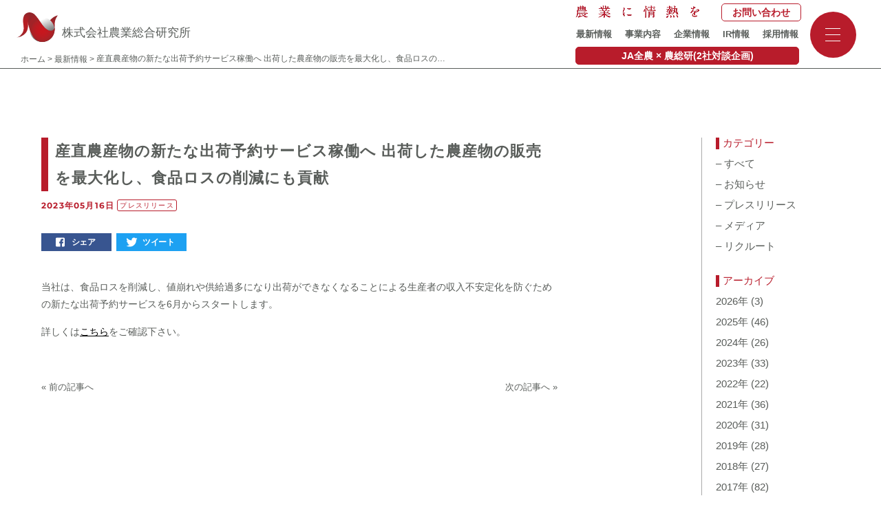

--- FILE ---
content_type: text/html; charset=UTF-8
request_url: https://nousouken.co.jp/topics/press-release/shipping%EF%BD%B0reservation-start/
body_size: 14536
content:
<!DOCTYPE html>
<html lang="ja" id="js-html" class="pg-single">
<head>
<meta charset="UTF-8">
<meta http-equiv="X-UA-Compatible" content="IE=edge">
<meta name="theme-color" content="#ffffff">
<meta name="viewport" content="width=device-width,initial-scale=1,shrink-to-fit=no">
<meta name="format-detection" content="telephone=no">
<script>!function(t,e){"function"==typeof define&&define.amd?define([],e):"object"==typeof module&&module.exports?module.exports=e():t.ViewportExtra=e()}("undefined"!=typeof self?self:this,function(){"use strict";var t;return(t=function(t){if(this.minWidth=this.maxWidth=null,"number"==typeof t)this.minWidth=t;else{if("object"!=typeof t)throw new Error("ViewportExtra requires an argument that is number or object");if("number"==typeof t.minWidth&&(this.minWidth=t.minWidth),"number"==typeof t.maxWidth&&(this.maxWidth=t.maxWidth),"number"==typeof this.minWidth&&"number"==typeof this.maxWidth&&this.minWidth>this.maxWidth)throw new Error("ViewportExtra requires that maxWidth is not less than minWidth")}this.applyToElement()}).prototype.applyToElement=function(){if("undefined"!=typeof window){var e=t.createContent(this,window);e&&t.element.setAttribute("content",e)}},t.createContent=function(t,e){var i,n,o,d;return i=n="",o=[],d=e.document.documentElement.clientWidth,null!=t.minWidth&&t.minWidth===t.maxWidth?(i="width="+t.minWidth,n="initial-scale="+d/t.minWidth):null!=t.minWidth&&d<t.minWidth?(i="width="+t.minWidth,n="initial-scale="+d/t.minWidth):null!=t.maxWidth&&d>t.maxWidth&&(i="width="+t.maxWidth,n="initial-scale="+d/t.maxWidth),[i,n].forEach(function(t){t&&o.push(t)}),o.join(",")},t.createElement=function(){var t=document.createElement("meta");return t.setAttribute("name","viewport"),t.setAttribute("content","width=device-width,initial-scale=1"),document.head.insertBefore(t,null),t},t.element="undefined"==typeof window?null:document.querySelector('[name="viewport"]')||t.createElement(),t});
</script>
<script>new ViewportExtra(375)</script>
<link rel="shortcut icon" href="https://nousouken.co.jp/production/wp-content/themes/nousouken/assets/img/favicon.ico">
<link rel="apple-touch-icon" sizes="180x180" href="https://nousouken.co.jp/production/wp-content/themes/nousouken/assets/img/apple-touch-icon.png">
<link rel="stylesheet" href="https://nousouken.co.jp/production/wp-content/themes/nousouken/assets/css/style_202601.css">
<meta name='robots' content='index, follow, max-image-preview:large, max-snippet:-1, max-video-preview:-1' />

	<!-- This site is optimized with the Yoast SEO plugin v26.6 - https://yoast.com/wordpress/plugins/seo/ -->
	<title>産直農産物の新たな出荷予約サービス稼働へ 出荷した農産物の販売を最大化し、食品ロスの削減にも貢献 - 株式会社農業総合研究所</title>
	<link rel="canonical" href="https://nousouken.co.jp/topics/press-release/shippingｰreservation-start/" />
	<meta property="og:locale" content="ja_JP" />
	<meta property="og:type" content="article" />
	<meta property="og:title" content="産直農産物の新たな出荷予約サービス稼働へ 出荷した農産物の販売を最大化し、食品ロスの削減にも貢献 - 株式会社農業総合研究所" />
	<meta property="og:url" content="https://nousouken.co.jp/topics/press-release/shippingｰreservation-start/" />
	<meta property="og:site_name" content="株式会社農業総合研究所" />
	<meta property="article:published_time" content="2023-05-16T02:00:00+00:00" />
	<meta property="article:modified_time" content="2023-05-16T04:50:27+00:00" />
	<meta property="og:image" content="https://nousouken.co.jp/production/wp-content/uploads/2023/05/79fe248d4068fc9ddd6146e7997979b6-1.png" />
	<meta property="og:image:width" content="1230" />
	<meta property="og:image:height" content="838" />
	<meta property="og:image:type" content="image/png" />
	<meta name="author" content="小川真由子" />
	<meta name="twitter:card" content="summary_large_image" />
	<script type="application/ld+json" class="yoast-schema-graph">{"@context":"https://schema.org","@graph":[{"@type":"Article","@id":"https://nousouken.co.jp/topics/press-release/shipping%ef%bd%b0reservation-start/#article","isPartOf":{"@id":"https://nousouken.co.jp/topics/press-release/shipping%ef%bd%b0reservation-start/"},"author":{"name":"小川真由子","@id":"https://nousouken.co.jp/#/schema/person/78049e40031a6d2a8fe56b8d523c1acb"},"headline":"産直農産物の新たな出荷予約サービス稼働へ 出荷した農産物の販売を最大化し、食品ロスの削減にも貢献","datePublished":"2023-05-16T02:00:00+00:00","dateModified":"2023-05-16T04:50:27+00:00","mainEntityOfPage":{"@id":"https://nousouken.co.jp/topics/press-release/shipping%ef%bd%b0reservation-start/"},"wordCount":0,"publisher":{"@id":"https://nousouken.co.jp/#organization"},"image":{"@id":"https://nousouken.co.jp/topics/press-release/shipping%ef%bd%b0reservation-start/#primaryimage"},"thumbnailUrl":"https://nousouken.co.jp/production/wp-content/uploads/2023/05/79fe248d4068fc9ddd6146e7997979b6-1.png","keywords":["出荷予約","堀内寛","SDGs","食品ロス","農総研","農家の直売所","及川智正","産直卸事業","農業総合研究所"],"articleSection":["プレスリリース"],"inLanguage":"ja"},{"@type":"WebPage","@id":"https://nousouken.co.jp/topics/press-release/shipping%ef%bd%b0reservation-start/","url":"https://nousouken.co.jp/topics/press-release/shipping%ef%bd%b0reservation-start/","name":"産直農産物の新たな出荷予約サービス稼働へ 出荷した農産物の販売を最大化し、食品ロスの削減にも貢献 - 株式会社農業総合研究所","isPartOf":{"@id":"https://nousouken.co.jp/#website"},"primaryImageOfPage":{"@id":"https://nousouken.co.jp/topics/press-release/shipping%ef%bd%b0reservation-start/#primaryimage"},"image":{"@id":"https://nousouken.co.jp/topics/press-release/shipping%ef%bd%b0reservation-start/#primaryimage"},"thumbnailUrl":"https://nousouken.co.jp/production/wp-content/uploads/2023/05/79fe248d4068fc9ddd6146e7997979b6-1.png","datePublished":"2023-05-16T02:00:00+00:00","dateModified":"2023-05-16T04:50:27+00:00","breadcrumb":{"@id":"https://nousouken.co.jp/topics/press-release/shipping%ef%bd%b0reservation-start/#breadcrumb"},"inLanguage":"ja","potentialAction":[{"@type":"ReadAction","target":["https://nousouken.co.jp/topics/press-release/shipping%ef%bd%b0reservation-start/"]}]},{"@type":"ImageObject","inLanguage":"ja","@id":"https://nousouken.co.jp/topics/press-release/shipping%ef%bd%b0reservation-start/#primaryimage","url":"https://nousouken.co.jp/production/wp-content/uploads/2023/05/79fe248d4068fc9ddd6146e7997979b6-1.png","contentUrl":"https://nousouken.co.jp/production/wp-content/uploads/2023/05/79fe248d4068fc9ddd6146e7997979b6-1.png","width":1230,"height":838},{"@type":"BreadcrumbList","@id":"https://nousouken.co.jp/topics/press-release/shipping%ef%bd%b0reservation-start/#breadcrumb","itemListElement":[{"@type":"ListItem","position":1,"name":"ホーム","item":"https://nousouken.co.jp/"},{"@type":"ListItem","position":2,"name":"最新情報","item":"https://nousouken.co.jp/topics/"},{"@type":"ListItem","position":3,"name":"産直農産物の新たな出荷予約サービス稼働へ 出荷した農産物の販売を最大化し、食品ロスの削減にも貢献"}]},{"@type":"WebSite","@id":"https://nousouken.co.jp/#website","url":"https://nousouken.co.jp/","name":"株式会社農業総合研究所","description":"農業に情熱を。農業×ITベンチャー企業の農業総合研究所です。","publisher":{"@id":"https://nousouken.co.jp/#organization"},"potentialAction":[{"@type":"SearchAction","target":{"@type":"EntryPoint","urlTemplate":"https://nousouken.co.jp/?s={search_term_string}"},"query-input":{"@type":"PropertyValueSpecification","valueRequired":true,"valueName":"search_term_string"}}],"inLanguage":"ja"},{"@type":"Organization","@id":"https://nousouken.co.jp/#organization","name":"株式会社農業総合研究所","url":"https://nousouken.co.jp/","logo":{"@type":"ImageObject","inLanguage":"ja","@id":"https://nousouken.co.jp/#/schema/logo/image/","url":"https://nousouken.co.jp/production/wp-content/uploads/2021/05/opg.jpg","contentUrl":"https://nousouken.co.jp/production/wp-content/uploads/2021/05/opg.jpg","width":1200,"height":630,"caption":"株式会社農業総合研究所"},"image":{"@id":"https://nousouken.co.jp/#/schema/logo/image/"}},{"@type":"Person","@id":"https://nousouken.co.jp/#/schema/person/78049e40031a6d2a8fe56b8d523c1acb","name":"小川真由子","image":{"@type":"ImageObject","inLanguage":"ja","@id":"https://nousouken.co.jp/#/schema/person/image/","url":"https://secure.gravatar.com/avatar/f430f3897ac6332c540ace52018962d2a08dd3f8a6df997308c2446045cf769d?s=96&d=mm&r=g","contentUrl":"https://secure.gravatar.com/avatar/f430f3897ac6332c540ace52018962d2a08dd3f8a6df997308c2446045cf769d?s=96&d=mm&r=g","caption":"小川真由子"}}]}</script>
	<!-- / Yoast SEO plugin. -->


<link rel="alternate" type="application/rss+xml" title="株式会社農業総合研究所 &raquo; 産直農産物の新たな出荷予約サービス稼働へ 出荷した農産物の販売を最大化し、食品ロスの削減にも貢献 のコメントのフィード" href="https://nousouken.co.jp/topics/press-release/shipping%ef%bd%b0reservation-start/feed/" />
<link rel="alternate" title="oEmbed (JSON)" type="application/json+oembed" href="https://nousouken.co.jp/wp-json/oembed/1.0/embed?url=https%3A%2F%2Fnousouken.co.jp%2Ftopics%2Fpress-release%2Fshipping%25ef%25bd%25b0reservation-start%2F" />
<link rel="alternate" title="oEmbed (XML)" type="text/xml+oembed" href="https://nousouken.co.jp/wp-json/oembed/1.0/embed?url=https%3A%2F%2Fnousouken.co.jp%2Ftopics%2Fpress-release%2Fshipping%25ef%25bd%25b0reservation-start%2F&#038;format=xml" />
<style id='wp-img-auto-sizes-contain-inline-css' type='text/css'>
img:is([sizes=auto i],[sizes^="auto," i]){contain-intrinsic-size:3000px 1500px}
/*# sourceURL=wp-img-auto-sizes-contain-inline-css */
</style>
<style id='wp-block-library-inline-css' type='text/css'>
:root{--wp-block-synced-color:#7a00df;--wp-block-synced-color--rgb:122,0,223;--wp-bound-block-color:var(--wp-block-synced-color);--wp-editor-canvas-background:#ddd;--wp-admin-theme-color:#007cba;--wp-admin-theme-color--rgb:0,124,186;--wp-admin-theme-color-darker-10:#006ba1;--wp-admin-theme-color-darker-10--rgb:0,107,160.5;--wp-admin-theme-color-darker-20:#005a87;--wp-admin-theme-color-darker-20--rgb:0,90,135;--wp-admin-border-width-focus:2px}@media (min-resolution:192dpi){:root{--wp-admin-border-width-focus:1.5px}}.wp-element-button{cursor:pointer}:root .has-very-light-gray-background-color{background-color:#eee}:root .has-very-dark-gray-background-color{background-color:#313131}:root .has-very-light-gray-color{color:#eee}:root .has-very-dark-gray-color{color:#313131}:root .has-vivid-green-cyan-to-vivid-cyan-blue-gradient-background{background:linear-gradient(135deg,#00d084,#0693e3)}:root .has-purple-crush-gradient-background{background:linear-gradient(135deg,#34e2e4,#4721fb 50%,#ab1dfe)}:root .has-hazy-dawn-gradient-background{background:linear-gradient(135deg,#faaca8,#dad0ec)}:root .has-subdued-olive-gradient-background{background:linear-gradient(135deg,#fafae1,#67a671)}:root .has-atomic-cream-gradient-background{background:linear-gradient(135deg,#fdd79a,#004a59)}:root .has-nightshade-gradient-background{background:linear-gradient(135deg,#330968,#31cdcf)}:root .has-midnight-gradient-background{background:linear-gradient(135deg,#020381,#2874fc)}:root{--wp--preset--font-size--normal:16px;--wp--preset--font-size--huge:42px}.has-regular-font-size{font-size:1em}.has-larger-font-size{font-size:2.625em}.has-normal-font-size{font-size:var(--wp--preset--font-size--normal)}.has-huge-font-size{font-size:var(--wp--preset--font-size--huge)}.has-text-align-center{text-align:center}.has-text-align-left{text-align:left}.has-text-align-right{text-align:right}.has-fit-text{white-space:nowrap!important}#end-resizable-editor-section{display:none}.aligncenter{clear:both}.items-justified-left{justify-content:flex-start}.items-justified-center{justify-content:center}.items-justified-right{justify-content:flex-end}.items-justified-space-between{justify-content:space-between}.screen-reader-text{border:0;clip-path:inset(50%);height:1px;margin:-1px;overflow:hidden;padding:0;position:absolute;width:1px;word-wrap:normal!important}.screen-reader-text:focus{background-color:#ddd;clip-path:none;color:#444;display:block;font-size:1em;height:auto;left:5px;line-height:normal;padding:15px 23px 14px;text-decoration:none;top:5px;width:auto;z-index:100000}html :where(.has-border-color){border-style:solid}html :where([style*=border-top-color]){border-top-style:solid}html :where([style*=border-right-color]){border-right-style:solid}html :where([style*=border-bottom-color]){border-bottom-style:solid}html :where([style*=border-left-color]){border-left-style:solid}html :where([style*=border-width]){border-style:solid}html :where([style*=border-top-width]){border-top-style:solid}html :where([style*=border-right-width]){border-right-style:solid}html :where([style*=border-bottom-width]){border-bottom-style:solid}html :where([style*=border-left-width]){border-left-style:solid}html :where(img[class*=wp-image-]){height:auto;max-width:100%}:where(figure){margin:0 0 1em}html :where(.is-position-sticky){--wp-admin--admin-bar--position-offset:var(--wp-admin--admin-bar--height,0px)}@media screen and (max-width:600px){html :where(.is-position-sticky){--wp-admin--admin-bar--position-offset:0px}}
/*wp_block_styles_on_demand_placeholder:696ffcba0cdd8*/
/*# sourceURL=wp-block-library-inline-css */
</style>
<style id='classic-theme-styles-inline-css' type='text/css'>
/*! This file is auto-generated */
.wp-block-button__link{color:#fff;background-color:#32373c;border-radius:9999px;box-shadow:none;text-decoration:none;padding:calc(.667em + 2px) calc(1.333em + 2px);font-size:1.125em}.wp-block-file__button{background:#32373c;color:#fff;text-decoration:none}
/*# sourceURL=/wp-includes/css/classic-themes.min.css */
</style>
<link rel="https://api.w.org/" href="https://nousouken.co.jp/wp-json/" /><link rel="alternate" title="JSON" type="application/json" href="https://nousouken.co.jp/wp-json/wp/v2/posts/3953" /><link rel="EditURI" type="application/rsd+xml" title="RSD" href="https://nousouken.co.jp/production/xmlrpc.php?rsd" />
<link rel='shortlink' href='https://nousouken.co.jp/?p=3953' />
</head>
<script>
  (function(i,s,o,g,r,a,m){i['GoogleAnalyticsObject']=r;i[r]=i[r]||function(){
  (i[r].q=i[r].q||[]).push(arguments)},i[r].l=1*new Date();a=s.createElement(o),
  m=s.getElementsByTagName(o)[0];a.async=1;a.src=g;m.parentNode.insertBefore(a,m)
  })(window,document,'script','https://www.google-analytics.com/analytics.js','ga');

  ga('create', 'UA-77053459-1', 'auto');
  ga('send', 'pageview');

</script>
<body class="wp-singular post-template-default single single-post postid-3953 single-format-standard wp-theme-nousouken">
<svg xmlns="http://www.w3.org/2000/svg" class="svg-sprite"><symbol style="width:256px;height:256px" opacity="1" class="svg-sprite" id="sprite-chart" viewBox="0 0 512 512"><style>.st0{fill:#b81c2b}</style><path class="st0" fill="#b81c2b" d="M195.047 75.844h-16.25v33.203h-40.641v211.297h40.641v39.953h16.25v-39.953h40.641V109.047h-40.641zM512 49.438h-40.625V16.25h-16.266v33.188h-40.64V293.25h40.64v39.953h16.266V293.25H512zM56.875 203.172h-16.25v36.578H0v219.422h40.625v36.578h16.25v-36.578h40.656V239.75H56.875v-36.578zM81.281 256v186.922H16.25V256h65.031zm251.922-104.297h-16.25v33.188h-40.641v227.563h40.641v39.953h16.25v-39.953h40.641V184.891h-40.641v-33.188zm24.391 49.453v195.047h-65.031V201.156h65.031z"/></symbol><symbol style="width:256px;height:256px" class="svg-sprite" id="sprite-contact_white" viewBox="0 0 512 512"><path d="M510.678 112.275a70.823 70.823 0 00-14.662-31.054c-1.518-1.915-3.104-3.63-4.823-5.345-12.755-12.818-30.657-20.814-50.214-20.814H71.021c-19.557 0-37.395 7.996-50.21 20.814-1.715 1.715-3.301 3.43-4.823 5.345-7.203 8.788-12.358 19.428-14.602 31.054A68.69 68.69 0 000 126.087V385.92c0 9.968 2.114 19.55 5.884 28.203 3.497 8.26 8.653 15.734 14.926 22.001a77.4 77.4 0 004.892 4.494 70.957 70.957 0 0045.319 16.32h369.958c17.18 0 33.108-6.145 45.323-16.384 1.718-1.386 3.305-2.844 4.891-4.43 6.27-6.267 11.425-13.741 14.994-22.001v-.064c3.769-8.653 5.812-18.171 5.812-28.138V126.087a72.986 72.986 0 00-1.321-13.812zM46.509 101.571c6.345-6.338 14.866-10.175 24.512-10.175h369.958c9.646 0 18.242 3.837 24.512 10.175a34.402 34.402 0 013.112 3.637L274.696 274.203c-5.348 4.687-11.954 7.002-18.696 7.002-6.674 0-13.276-2.315-18.695-7.002L43.472 105.136c.858-1.25 1.915-2.436 3.037-3.565zM36.334 385.92V142.735L176.658 265.15 36.405 387.435c-.071-.464-.071-.986-.071-1.515zm404.645 34.677H71.021c-6.281 0-12.158-1.651-17.174-4.552l147.978-128.959 13.815 12.018c11.561 10.046 26.028 15.134 40.36 15.134a61.64 61.64 0 0040.432-15.134l13.808-12.018 147.92 128.959c-5.023 2.901-10.9 4.552-17.181 4.552zm34.687-34.677c0 .529 0 1.051-.068 1.515L335.346 265.221 475.666 142.8v243.12z" fill="#fff"/></symbol><symbol style="width:256px;height:256px" class="svg-sprite" id="sprite-contact" viewBox="0 0 512 512"><path d="M510.678 112.275a70.823 70.823 0 00-14.662-31.054c-1.518-1.915-3.104-3.63-4.823-5.345-12.755-12.818-30.657-20.814-50.214-20.814H71.021c-19.557 0-37.395 7.996-50.21 20.814-1.715 1.715-3.301 3.43-4.823 5.345-7.203 8.788-12.358 19.428-14.602 31.054A68.69 68.69 0 000 126.087V385.92c0 9.968 2.114 19.55 5.884 28.203 3.497 8.26 8.653 15.734 14.926 22.001a77.4 77.4 0 004.892 4.494 70.957 70.957 0 0045.319 16.32h369.958c17.18 0 33.108-6.145 45.323-16.384 1.718-1.386 3.305-2.844 4.891-4.43 6.27-6.267 11.425-13.741 14.994-22.001v-.064c3.769-8.653 5.812-18.171 5.812-28.138V126.087a72.986 72.986 0 00-1.321-13.812zM46.509 101.571c6.345-6.338 14.866-10.175 24.512-10.175h369.958c9.646 0 18.242 3.837 24.512 10.175a34.402 34.402 0 013.112 3.637L274.696 274.203c-5.348 4.687-11.954 7.002-18.696 7.002-6.674 0-13.276-2.315-18.695-7.002L43.472 105.136c.858-1.25 1.915-2.436 3.037-3.565zM36.334 385.92V142.735L176.658 265.15 36.405 387.435c-.071-.464-.071-.986-.071-1.515zm404.645 34.677H71.021c-6.281 0-12.158-1.651-17.174-4.552l147.978-128.959 13.815 12.018c11.561 10.046 26.028 15.134 40.36 15.134a61.64 61.64 0 0040.432-15.134l13.808-12.018 147.92 128.959c-5.023 2.901-10.9 4.552-17.181 4.552zm34.687-34.677c0 .529 0 1.051-.068 1.515L335.346 265.221 475.666 142.8v243.12z" fill="#b81c2b"/></symbol><symbol style="width:256px;height:256px" opacity="1" class="svg-sprite" id="sprite-highlight" viewBox="0 0 512 512"><style>.st0{fill:#b81c2b}</style><path class="st0" d="M77.609 448h52.781c7.516 0 13.609-6.094 13.609-13.609V315.094c0-7.516-6.094-13.609-13.609-13.609H77.609c-7.516 0-13.609 6.094-13.609 13.609v119.297C64 441.906 70.094 448 77.609 448zm120 0h52.781c7.516 0 13.609-6.094 13.609-13.609V235.094c0-7.516-6.094-13.609-13.609-13.609h-52.781c-7.516 0-13.609 6.094-13.609 13.609v199.297c0 7.515 6.094 13.609 13.609 13.609zm120 0h52.781c7.516 0 13.609-6.094 13.609-13.609V139.094c0-7.516-6.094-13.609-13.609-13.609h-52.781c-7.516 0-13.609 6.094-13.609 13.609v295.297c0 7.515 6.094 13.609 13.609 13.609zm120 0h52.781c7.516 0 13.609-6.094 13.609-13.609V43.094c0-7.516-6.094-13.609-13.609-13.609h-52.781c-7.516 0-13.609 6.094-13.609 13.609v391.297c0 7.515 6.094 13.609 13.609 13.609z" fill="#b81c2b"/><path class="st0" d="M498.391 482H45.609C38.094 482 32 475.906 32 468.391V13.609C32 6.094 25.906 0 18.391 0H13.61C6.094 0 0 6.094 0 13.609V498.39C0 505.906 6.094 512 13.609 512H498.39c7.516 0 13.609-6.094 13.609-13.609v-2.781c.001-7.516-6.093-13.61-13.608-13.61z" fill="#b81c2b"/></symbol><symbol class="svg-sprite" id="sprite-icon-share-facebbook" viewBox="0 0 512 512"><path d="M452 0H60C27 0 0 27 0 60v392c0 33 27 60 60 60h209.283V315.799H208v-78.998h61.283V179.39c0-64.456 31.549-102.789 104.154-102.789h60.443v79.023h-45.76c-28.27 0-30.154 11.035-30.154 31.638l-.102 49.539h72.461l-10.018 78.998h-62.443V512H452c33 0 60-27 60-60V60c0-33-27-60-60-60z" fill="#fff"/><path d="M420.309 315.799l10.018-78.998h-72.461l.102-49.539c0-20.603 1.885-31.638 30.154-31.638h45.76V76.601h-60.443c-72.605 0-104.154 38.333-104.154 102.789v57.411H208v78.998h61.283V512h88.582V315.799h62.444z" fill="#385590"/></symbol><symbol class="svg-sprite" id="sprite-icon-share-twitter" viewBox="0 0 400 400"><path d="M350 400H50c-27.6 0-50-22.4-50-50V50C0 22.4 22.4 0 50 0h300c27.6 0 50 22.4 50 50v300c0 27.6-22.4 50-50 50z" fill="#1da1f2"/><path d="M153.6 301.6c94.3 0 145.9-78.2 145.9-145.9 0-2.2 0-4.4-.1-6.6 10-7.2 18.7-16.3 25.6-26.6-9.2 4.1-19.1 6.8-29.5 8.1 10.6-6.3 18.7-16.4 22.6-28.4-9.9 5.9-20.9 10.1-32.6 12.4-9.4-10-22.7-16.2-37.4-16.2-28.3 0-51.3 23-51.3 51.3 0 4 .5 7.9 1.3 11.7-42.6-2.1-80.4-22.6-105.7-53.6-4.4 7.6-6.9 16.4-6.9 25.8 0 17.8 9.1 33.5 22.8 42.7-8.4-.3-16.3-2.6-23.2-6.4v.7c0 24.8 17.7 45.6 41.1 50.3-4.3 1.2-8.8 1.8-13.5 1.8-3.3 0-6.5-.3-9.6-.9 6.5 20.4 25.5 35.2 47.9 35.6-17.6 13.8-39.7 22-63.7 22-4.1 0-8.2-.2-12.2-.7 22.6 14.4 49.6 22.9 78.5 22.9" fill="#fff"/></symbol><symbol style="width:256px;height:256px" opacity="1" class="svg-sprite" id="sprite-library" viewBox="0 0 512 512"><style>.st0{fill:#b81c2b}</style><path class="st0" fill="#b81c2b" d="M115.774 335.487h194.387v18.588H115.774zm0-75.279h194.387v18.527H115.774zm0-75.346h194.387v18.588H115.774zm102.808-75.286h91.58v18.588h-91.58z"/><path class="st0" d="M385.112 396.188V39.614c0-2.294-.197-4.603-.592-6.768C381.3 14.19 365.006 0 345.438 0H184.686a43.454 43.454 0 00-30.741 12.747L53.637 112.986c-8.151 8.22-12.747 19.249-12.747 30.818v252.384c0 21.802 17.806 39.607 39.683 39.607h264.864c21.871 0 39.675-17.805 39.675-39.607zM170.634 27.529v89.074c0 9.662-3.745 13.399-13.339 13.399H68.222L170.634 27.529zM63.163 396.188V149.775h106.02c3.486 0 6.768-.85 9.655-2.362 4.079-2.036 7.361-5.324 9.328-9.328 1.519-2.894 2.302-6.115 2.302-9.526V22.272h154.97c7.156 0 13.331 4.33 15.959 10.574.92 2.104 1.376 4.337 1.376 6.768v356.574c0 9.518-7.748 17.342-17.335 17.342H80.574c-9.594 0-17.411-7.824-17.411-17.342z" fill="#b81c2b"/><path class="st0" d="M431.488 76.205h-26.732l1.375 22.272h25.356c9.594 0 17.349 7.748 17.349 17.342v356.573c0 9.519-7.755 17.342-17.349 17.342H166.562c-7.163 0-13.339-4.406-15.968-10.581-.85-2.097-1.374-4.33-1.374-6.761V456.89h-22.272v15.503c0 2.294.198 4.589.593 6.761 3.22 18.588 19.515 32.846 39.022 32.846h264.926c21.877 0 39.622-17.805 39.622-39.607V115.82c-.001-21.877-17.746-39.615-39.623-39.615z" fill="#b81c2b"/></symbol><symbol class="svg-sprite" id="sprite-logo" viewBox="0 0 121.6 87.2"><radialGradient id="a" cx="708.889" cy="46.684" r="38.671" gradientTransform="matrix(-1 0 0 1 791.01 0)" gradientUnits="userSpaceOnUse"><stop offset="0" stop-color="#b81c22"/><stop offset=".277" stop-color="#b61d23"/><stop offset=".561" stop-color="#ad2025"/><stop offset=".847" stop-color="#9f2328"/><stop offset="1" stop-color="#94252a"/></radialGradient><path d="M97.6 24.5c6.2-7.1 14.8-14.1 24-15.7-5.2 7.6-5.9 10-7.6 14.7-3.1 11.4.2 15.8-2.5 32-4.8 28.3-27.3 27.4-33 27.5-2.3.1-4.5.8-6.8.9-1.1.1-5.9.9-6.6.2 0 0-28-32.5-21.5-31.9 32.5 3.4 41.9-13.7 54-27.7z" fill="url(#a)"/><linearGradient id="b" gradientUnits="userSpaceOnUse" x1="64.415" y1="25.54" x2="95.901" y2="98.043"><stop offset="0" stop-color="#fff"/><stop offset="1"/></linearGradient><path d="M111.8 50.7c0 20.2-16.3 36.5-36.5 36.5S38.8 70.9 38.8 50.7s16.3-36.5 36.5-36.5 36.5 16.3 36.5 36.5z" fill="url(#b)"/><radialGradient id="c" cx="71.31" cy="44.344" r="41.762" gradientUnits="userSpaceOnUse"><stop offset="0" stop-color="#b81c22"/><stop offset=".277" stop-color="#b61d23"/><stop offset=".561" stop-color="#ad2025"/><stop offset=".847" stop-color="#9f2328"/><stop offset="1" stop-color="#94252a"/></radialGradient><path d="M60 13.8C51.2 1.9 44.7.6 30.9 2.9c-3 .5 2.3 47.5 19.7 70.7 4.8 6.4 11.2 11 17.7 12.3 0 0 14.4 3.6 27.1-4.5 5.5-3.5 11.3-9.4 14.8-18.8 2.4-7.5 2.2-11.4 2.1-16.7-2.7 5-5.5 8.6-11 8.6-17-.1-27.2-21.4-41.3-40.7z" fill="url(#c)"/><radialGradient id="d" cx="618.338" cy="301.777" r="32.726" gradientTransform="scale(1 -1) rotate(54.935 646.923 -440.646)" gradientUnits="userSpaceOnUse"><stop offset="0" stop-color="#b81c22"/><stop offset=".277" stop-color="#b61d23"/><stop offset=".561" stop-color="#ad2025"/><stop offset=".847" stop-color="#9f2328"/><stop offset="1" stop-color="#94252a"/></radialGradient><path d="M13.1 70.9C9.4 72.5 5.1 73 0 74.2c3-.8 7.7-3 9.9-5 6.3-6.1 9.6-10 11-19.7 1-6.4-1.9-18.9-1.7-25.2.2-7.3 1.1-9.3 2.2-13.1 1.8-5.3 8-11 16.7-11.2C47.6-.2 53.2 7.1 54 6.9c-39.9 3.6.4 45-40.9 64z" fill="url(#d)"/><radialGradient id="e" cx="75.789" cy="51.769" r="35.719" gradientUnits="userSpaceOnUse"><stop offset="0" stop-color="#c8161d"/><stop offset=".247" stop-color="#c6171e"/><stop offset=".501" stop-color="#be1a21"/><stop offset=".756" stop-color="#b11f24"/><stop offset="1" stop-color="#9e2428"/></radialGradient><path d="M112 46.6c-2.5 4.6-5.4 7.8-10.6 7.8-16.3 0-26.3-19.2-39.3-37.6-13.4 5.4-22.9 18.5-22.9 33.9v.8c3 8.2 6.7 16 11.3 22.1 4.8 6.4 11.2 11 17.7 12.3 0 0 14.1 3.5 26.8-4.3.3-.2.7-.4 1-.6 2.8-1.9 5.4-4.2 7.6-6.8 2.5-3 4.8-6.8 6.5-11.4.1-.2.1-.3.2-.5.5-1.6.9-3.1 1.2-4.4.5-2.3.7-4.7.7-7.1.1-1.5 0-2.9-.2-4.2z" fill="url(#e)"/></symbol><symbol class="svg-sprite" id="sprite-rss" viewBox="0 0 24 24"><path d="M0 0h24v24H0z" fill="none"/><circle cx="6.18" cy="17.82" r="2.18"/><path d="M4 4.44v2.83c7.03 0 12.73 5.7 12.73 12.73h2.83c0-8.59-6.97-15.56-15.56-15.56zm0 5.66v2.83c3.9 0 7.07 3.17 7.07 7.07h2.83c0-5.47-4.43-9.9-9.9-9.9z"/></symbol><symbol style="width:256px;height:256px" opacity="1" class="svg-sprite" id="sprite-schedule" viewBox="0 0 512 512"><style>.st0{fill:#b81c2b}</style><path class="st0" d="M149.193 103.525c15.994 0 28.964-12.97 28.964-28.972V28.964C178.157 12.97 165.187 0 149.193 0 133.19 0 120.22 12.97 120.22 28.964v45.589c0 16.003 12.97 28.972 28.973 28.972zm213.622 0c15.994 0 28.964-12.97 28.964-28.972V28.964C391.78 12.97 378.81 0 362.815 0c-16.003 0-28.972 12.97-28.972 28.964v45.589c0 16.003 12.97 28.972 28.972 28.972z" fill="#b81c2b"/><path class="st0" d="M435.164 41.287h-17.925v33.266c0 30.017-24.415 54.431-54.423 54.431-30.017 0-54.431-24.414-54.431-54.431V41.287h-104.77v33.266c0 30.017-24.414 54.431-54.422 54.431-30.018 0-54.432-24.414-54.432-54.431V41.287H76.836c-38.528 0-69.763 31.235-69.763 69.763v331.187C7.073 480.765 38.308 512 76.836 512h358.328c38.528 0 69.763-31.235 69.763-69.763V111.05c0-38.528-31.236-69.763-69.763-69.763zm35.818 400.95c0 19.748-16.07 35.818-35.818 35.818H76.836c-19.749 0-35.818-16.07-35.818-35.818V155.138h429.964v287.099z" fill="#b81c2b"/><path class="st0" fill="#b81c2b" d="M183.676 377.571h56.727v56.727h-56.727zm0-87.921h56.727v56.727h-56.727zm-87.911 87.921h56.718v56.727H95.765zm0-87.921h56.718v56.727H95.765zm263.752-87.92h56.718v56.727h-56.718zm-87.92 0h56.735v56.727h-56.735zm0 87.92h56.735v56.727h-56.735zm87.92 87.921h56.718v56.727h-56.718zm0-87.921h56.718v56.727h-56.718zm-87.92 87.921h56.735v56.727h-56.735zM183.676 201.73h56.727v56.727h-56.727zm-87.911 0h56.718v56.727H95.765z"/></symbol></svg><header class="c-header" id="js-c-header">
    <p>
    <a href="https://nousouken.co.jp" class="c-header__company-name js-page-transition">
      <svg class="c-header__company-name__logo">
        <use xlink:href="#sprite-logo"></use>
      </svg>
      <span class="c-header__company-name__text">株式会社農業総合研究所</span>
    </a>
  </p>
    <nav class="c-header__navi"><ul id="menu-upper" class="c-header__navi__list"><li id="menu-item-2416" class="menu-item menu-item-type-post_type menu-item-object-page current_page_parent menu-item-2416"><a href="https://nousouken.co.jp/topics/">最新情報</a></li>
<li id="menu-item-2417" class="menu-item menu-item-type-post_type menu-item-object-page menu-item-2417"><a href="https://nousouken.co.jp/service/">事業内容</a></li>
<li id="menu-item-2418" class="menu-item menu-item-type-post_type menu-item-object-page menu-item-2418"><a href="https://nousouken.co.jp/company/">企業情報</a></li>
<li id="menu-item-2419" class="menu-item menu-item-type-post_type menu-item-object-page menu-item-2419"><a href="https://nousouken.co.jp/ir/">IR情報</a></li>
<li id="menu-item-2420" class="menu-item menu-item-type-post_type menu-item-object-page menu-item-2420"><a href="https://nousouken.co.jp/recruit/">採用情報</a></li>
</ul></nav>  <picture class="c-header__sub-title">
    <source data-srcset="https://nousouken.co.jp/production/wp-content/themes/nousouken/assets/img/header_sub_title.webp" type="image/webp">
    <img data-src="https://nousouken.co.jp/production/wp-content/themes/nousouken/assets/img/header_sub_title.png" alt="農業に情熱を" class="lazyload">
  </picture>
  <p class="c-header__contact">
    <a href="https://nousouken.co.jp/contact/" class="c-header__contact__link">お問い合わせ</a>
  </p>

  <p id="breadcrumbs"><span><span><a href="https://nousouken.co.jp/">ホーム</a></span> &gt; <span><a href="https://nousouken.co.jp/topics/">最新情報</a></span> &gt; <span class="breadcrumb_last" aria-current="page"><strong>産直農産物の新たな出荷予約サービス稼働へ 出荷した農産物の販売を最大化し、食品ロスの削減にも貢献</strong></span></span></p>  <p class="c-header__ja-link">
    <a href="/topics/media/intimate-relationship-between-food-and-agriculture-changed-by-distribution-ja-zennoh-nousouken/" class="c-header__ja-link__link">JA全農 × 農総研(2社対談企画)</a>
  </p>
</header>
<div class="c-global-navi" id="global-navi">
    <div class="c-navi-contents">
    <div class="c-navi-contents__column-set">
      <div class="c-navi-contents__column-set__column">
        <h2 class="c-navi-contents__column-set__column__company-name">
          <a href="https://nousouken.co.jp" class="c-navi-contents__column-set__column__company-name__link js-page-transition">
            <svg class="c-navi-contents__column-set__column__company-name__link__logo">
              <use xlink:href="#sprite-logo"></use>
            </svg>
            <span class="c-navi-contents__column-set__column__company-name__link__text">株式会社農業総合研究所</span>
          </a>
        </h2>
        <nav class="c-navi-contents__column-set__column__navi"><ul id="menu-global-common-menu" class="c-navi-contents__column-set__column__navi__list"><li id="menu-item-98" class="menu-item menu-item-type-post_type menu-item-object-page menu-item-98"><a href="https://nousouken.co.jp/service/">事業内容</a></li>
<li id="menu-item-99" class="menu-item menu-item-type-post_type menu-item-object-page menu-item-99"><a href="https://nousouken.co.jp/company/">企業情報</a></li>
<li id="menu-item-97" class="menu-item menu-item-type-post_type menu-item-object-page current_page_parent menu-item-97"><a href="https://nousouken.co.jp/topics/">最新情報</a></li>
<li id="menu-item-100" class="menu-item menu-item-type-post_type menu-item-object-page menu-item-100"><a href="https://nousouken.co.jp/ir/"><span class="montserrat">IR</span>情報</a></li>
<li id="menu-item-101" class="menu-item menu-item-type-post_type menu-item-object-page menu-item-101"><a href="https://nousouken.co.jp/recruit/">採用情報</a></li>
<li id="menu-item-102" class="menu-item menu-item-type-post_type menu-item-object-page menu-item-102"><a href="https://nousouken.co.jp/contact/">お問い合わせ</a></li>
</ul></nav>        <p class="c-navi-contents__column-set__column__ja-link">
          <a href="/topics/media/intimate-relationship-between-food-and-agriculture-changed-by-distribution-ja-zennoh-nousouken/" class="c-navi-contents__column-set__column__ja-link__link">JA全農 × 農総研(2社対談企画)</a>
        </p>
        <p class="c-navi-contents__column-set__column__banner">
          <a href="https://shopping.jreast.co.jp/shop/detail/s114" class="c-navi-contents__column-set__column__banner__link" target="_blank" rel="noopener noreferrer">
            <picture class="c-navi-contents__column-set__column__banner__link__picture">
              <source media="(min-width: 751px)" srcset="https://nousouken.co.jp/production/wp-content/themes/nousouken/assets/img/jr_emall.webp" type="image/webp" class="c-navi-contents__column-set__column__banner__link__picture__img">
              <img src="https://nousouken.co.jp/production/wp-content/themes/nousouken/assets/img/jr_emall.jpg" alt="農家の直売所 JRE MALL店" class="c-navi-contents__column-set__column__banner__link__picture__img">
            </picture>
          </a>
          <span class="c-navi-contents__column-set__column__banner__capture">農総研の産直農産物を購入できるECサイト</span>
        </p>
        <ul class="c-navi-contents__column-set__column__sub-navi-list">
          <li class="c-navi-contents__column-set__column__sub-navi-list__item">
            <a href="https://nousouken.co.jp/production/wp-content/themes/nousouken/assets/img/company_information_vol6.pdf" target="_blank" rel="noopener noreferrer" class="c-navi-contents__column-set__column__sub-navi-list__item__link js-page-transition">会社案内 ダウンロード
            <picture class="c-navi-contents__column-set__column__sub-navi-list__item__link__picture">
              <source srcset="https://nousouken.co.jp/production/wp-content/themes/nousouken/assets/img/file_icon.webp" type="image/webp">
              <img src="https://nousouken.co.jp/production/wp-content/themes/nousouken/assets/img/file_icon.png" alt="ファイルアイコン">
            </picture>
            </a>
          </li>
          <li class="c-navi-contents__column-set__column__sub-navi-list__item">
            <a href="https://nousouken.co.jp/social-media-policy/" class="c-navi-contents__column-set__column__sub-navi-list__item__link js-page-transition">ソーシャルメディアポリシー</a>
          </li>
          <li class="c-navi-contents__column-set__column__sub-navi-list__item">
            <a href="https://nousouken.co.jp/sitemap" class="c-navi-contents__column-set__column__sub-navi-list__item__link js-page-transition">サイトマップ</a>
          </li>
          <li class="c-navi-contents__column-set__column__sub-navi-list__item">
            <a href="https://nousouken.co.jp/privacy-policy/" class="c-navi-contents__column-set__column__sub-navi-list__item__link js-page-transition">プライバシーポリシー</a>
          </li>
        </ul>
      </div>
      <div class="c-navi-contents__column-set__column">
        <p class="c-navi-contents__column-set__column__access">Access</p>
        <div class="c-navi-contents__column-set__column__area">
          <p class="c-navi-contents__column-set__column__area__name">□ 和歌山本社</p>
          <p class="c-navi-contents__column-set__column__area__address">〒640-8341 和歌山市黒田99-12 寺本ビルⅡ 4F</p>
          <p class="c-navi-contents__column-set__column__area__phone-fax">TEL. <a href="tel:0734977077" class="c-navi-contents__column-set__column__area__phone-fax__tel">073-497-7077</a><span class="c-navi-contents__column-set__column__area__phone-fax__fax">FAX. 073-497-7013</span></p>
          <p class="c-navi-contents__column-set__column__area__map"><a href="https://www.google.co.jp/maps/place/%EF%BC%88%E6%A0%AA%EF%BC%89%E8%BE%B2%E6%A5%AD%E7%B7%8F%E5%90%88%E7%A0%94%E7%A9%B6%E6%89%80/@34.2335597,135.1902304,17z/data=!3m1!4b1!4m5!3m4!1s0x6000b2bf6e73d721:0x31351ce314a3eaa9!8m2!3d34.2335597!4d135.1924191?hl=ja" target="_blank" rel="noopener noreferrer"  class="c-navi-contents__column-set__column__area__map__link">Google Map</a></p>
        </div>
        <div class="c-navi-contents__column-set__column__area">
          <p class="c-navi-contents__column-set__column__area__name">□ 東京営業所</p>
          <p class="c-navi-contents__column-set__column__area__address">〒140-0014 東京都品川区大井1-47-1 NTビル8F</p>
          <p class="c-navi-contents__column-set__column__area__phone-fax">TEL. <a href="tel:0364171047" class="c-navi-contents__column-set__column__area__phone-fax__tel">03-6417-1047</a><span class="c-navi-contents__column-set__column__area__phone-fax__fax">FAX. 03-6417-1048</span></p>
          <p class="c-navi-contents__column-set__column__area__map"><a href="https://www.google.co.jp/maps/place/NT%E3%83%93%E3%83%AB/@35.6053049,139.7303634,17z/data=!3m1!4b1!4m5!3m4!1s0x60188b7657ec7859:0xf6d25dc6802c156e!8m2!3d35.6053049!4d139.7325521?hl=ja" target="_blank" rel="noopener noreferrer"  class="c-navi-contents__column-set__column__area__map__link">Google Map</a></p>
        </div>
        <div class="c-navi-contents__column-set__column__area">
          <p class="c-navi-contents__column-set__column__area__name">□ 大阪営業所</p>
          <p class="c-navi-contents__column-set__column__area__address">〒532-0011 大阪府大阪市淀川区西中島4-12-12 大阪太平ビル9F</p>
          <p class="c-navi-contents__column-set__column__area__phone-fax">TEL. <a href="tel:0648626815" class="c-navi-contents__column-set__column__area__phone-fax__tel">06-4862-6815</a><span class="c-navi-contents__column-set__column__area__phone-fax__fax">FAX. 06-4862-6816</span></p>
          <p class="c-navi-contents__column-set__column__area__map"><a href="https://www.google.co.jp/maps/place/%E3%80%92532-0011+%E5%A4%A7%E9%98%AA%E5%BA%9C%E5%A4%A7%E9%98%AA%E5%B8%82%E6%B7%80%E5%B7%9D%E5%8C%BA%E8%A5%BF%E4%B8%AD%E5%B3%B6%EF%BC%94%E4%B8%81%E7%9B%AE%EF%BC%91%EF%BC%92%E2%88%92%EF%BC%91%EF%BC%92+%E5%A4%A7%E9%98%AA%E5%A4%AA%E5%B9%B3%E3%83%93%E3%83%AB/@34.7270119,135.492275,17z/data=!3m1!4b1!4m5!3m4!1s0x6000e431b31555b5:0x8b9cc27b22890ea1!8m2!3d34.7270119!4d135.4944637?hl=ja" target="_blank" rel="noopener noreferrer"  class="c-navi-contents__column-set__column__area__map__link">Google Map</a></p>
        </div>
        <div class="c-navi-contents__column-set__column__area">
          <p class="c-navi-contents__column-set__column__area__name">□ 名古屋営業所</p>
          <p class="c-navi-contents__column-set__column__area__address">〒460-0007<br>愛知県名古屋市中区新栄2丁目1−４<br>アソルティ新栄10C</p>
          <p class="c-navi-contents__column-set__column__area__map"><a href="https://www.google.co.jp/maps/place/%E3%82%A2%E3%82%BD%E3%83%AB%E3%83%86%E3%82%A3%E6%96%B0%E6%A0%84/@35.1695978,136.9178267,17z/data=!3m1!4b1!4m5!3m4!1s0x6003718347c5734f:0xa7af254e58f54eb5!8m2!3d35.1695978!4d136.9200154?hl=ja" target="_blank" rel="noopener noreferrer"  class="c-navi-contents__column-set__column__area__map__link">Google Map</a></p>
        </div>
      </div>
    </div>
    <small class="c-navi-contents__copyright">Copyright © Nousouken Corporation. All Rights Reserved.</small>
  </div></div>
<button aria-controls="global-navi" aria-expanded="false" class="c-menu-btn" id="js-c-menu-btn" type="button">
  <span class="c-menu-btn__line">-</span>
  <span class="c-menu-btn__line">-</span>
  <span class="c-menu-btn__line">-</span>
</button>
<main class="main" id="js-main"><div class="l-column-set">
  <div class="l-column-set__column">
            <section class="pg-single__box">
      <h1 class="pg-single__box__title">産直農産物の新たな出荷予約サービス稼働へ 出荷した農産物の販売を最大化し、食品ロスの削減にも貢献</h1>
      <p class="pg-single__box__date" itemprop="datePublished" content="2023-05-16">
        2023年05月16日        <span class="pg-single__box__date__category">プレスリリース</span>
      </p>
      <ul class="pg-single__box__sns">
        <li class="pg-single__box__sns__item">
          <a
            class="pg-single__box__sns__item__anc"
            href="https://www.facebook.com/sharer/sharer.php?u=https://nousouken.co.jp/topics/press-release/shipping%ef%bd%b0reservation-start/"
            target="_blank"
          >
            <svg class="pg-single__box__sns__item__anc__svg">
              <use xlink:href="#sprite-icon-share-facebbook"></use>
            </svg>
            <span class="pg-single__box__sns__item-text">シェア</span>
          </a>
        </li>
        <li class="pg-single__box__sns__item">
          <a
            class="pg-single__box__sns__item__anc"
            href="http://twitter.com/share?text=%E7%94%A3%E7%9B%B4%E8%BE%B2%E7%94%A3%E7%89%A9%E3%81%AE%E6%96%B0%E3%81%9F%E3%81%AA%E5%87%BA%E8%8D%B7%E4%BA%88%E7%B4%84%E3%82%B5%E3%83%BC%E3%83%93%E3%82%B9%E7%A8%BC%E5%83%8D%E3%81%B8+%E5%87%BA%E8%8D%B7%E3%81%97%E3%81%9F%E8%BE%B2%E7%94%A3%E7%89%A9%E3%81%AE%E8%B2%A9%E5%A3%B2%E3%82%92%E6%9C%80%E5%A4%A7%E5%8C%96%E3%81%97%E3%80%81%E9%A3%9F%E5%93%81%E3%83%AD%E3%82%B9%E3%81%AE%E5%89%8A%E6%B8%9B%E3%81%AB%E3%82%82%E8%B2%A2%E7%8C%AE&url=https://nousouken.co.jp/topics/press-release/shipping%ef%bd%b0reservation-start/"
            rel="nofollow"
            target="_blank"
          >
            <svg class="pg-single__box__sns__item__anc__svg">
              <use xlink:href="#sprite-icon-share-twitter"></use>
            </svg>
            <span class="pg-single__box__sns__item-text">ツイート</span>
          </a>
        </li>
      </ul>
      <div class="pg-single__box__content">
        <div class="pg-single__box__content__lower-box">
          
<p>当社は、食品ロスを削減し、値崩れや供給過多になり出荷ができなくなることによる生産者の収入不安定化を防ぐための新たな出荷予約サービスを6月からスタートします。</p>



<p></p>



<p>詳しくは<a href="https://nousouken.co.jp/production/wp-content/uploads/2023/05/a4444da6bbc877547fba4cf941d80329.pdf" target="_blank" rel="noreferrer noopener">こちら</a>をご確認下さい。</p>
        </div>
      </div>
      <p class="pg-single__box__next"><a href="https://nousouken.co.jp/topics/press-release/graftedseedling%ef%bd%b0salesstart%ef%bd%b0sdgs/" rel="next">次の記事へ &raquo;</a></p>
      <p class="pg-single__box__prev"><a href="https://nousouken.co.jp/topics/press-release/cosmospc-sales-start/" rel="prev">&laquo; 前の記事へ</a></p>
    </section>
            <section class="pg-single__recent-posts">
      <h2 class="pg-single__recent-posts__title">最新記事</h2>
        <div class="pg-single__recent-posts__wrapper">
                  <article class="pg-single__recent-posts__post">
            <figure class="pg-single__recent-posts__post__figure">
                              <a href="https://nousouken.co.jp/topics/press-release/2026011902/" class="pg-single__recent-posts__post__figure__link js-page-transition">
                  <img data-src="https://nousouken.co.jp/production/wp-content/themes/nousouken/assets/img/topics_post_spacer_3x2.png" alt="スペーサー" class="pg-single__recent-posts__post__figure__link__img lazyload" style="background-image: url(https://nousouken.co.jp/production/wp-content/uploads/2026/01/02c16bf02610a19670c56794c6f2bcad.jpg)">
                </a>
                          </figure>
            <p class="pg-single__recent-posts__post__date" itemprop="datePublished" content="2026-01-19">
              2026年01月19日              <span class="pg-single__recent-posts__post__date__category">プレスリリース</span>
            </p>
            <h2 class="pg-single__recent-posts__post__title"><a href="https://nousouken.co.jp/topics/press-release/2026011902/" class="js-page-transition">産直事業の流通総額が100億円を突破 2年で倍増、ブランディング戦略で急成長</a></h2>
          </article>
                    <article class="pg-single__recent-posts__post">
            <figure class="pg-single__recent-posts__post__figure">
                              <a href="https://nousouken.co.jp/topics/press-release/2026011901/" class="pg-single__recent-posts__post__figure__link js-page-transition">
                  <img data-src="https://nousouken.co.jp/production/wp-content/themes/nousouken/assets/img/topics_post_spacer_3x2.png" alt="スペーサー" class="pg-single__recent-posts__post__figure__link__img lazyload" style="background-image: url(https://nousouken.co.jp/production/wp-content/uploads/2026/01/f5c7177fe69562c77cd4681b1fd0fd1d.jpg)">
                </a>
                          </figure>
            <p class="pg-single__recent-posts__post__date" itemprop="datePublished" content="2026-01-19">
              2026年01月19日              <span class="pg-single__recent-posts__post__date__category">プレスリリース</span>
            </p>
            <h2 class="pg-single__recent-posts__post__title"><a href="https://nousouken.co.jp/topics/press-release/2026011901/" class="js-page-transition">月間流通総額が16億円を突破し過去最高を更新</a></h2>
          </article>
                    <article class="pg-single__recent-posts__post">
            <figure class="pg-single__recent-posts__post__figure">
                              <a href="https://nousouken.co.jp/topics/press-release/20260113satsuma/" class="pg-single__recent-posts__post__figure__link js-page-transition">
                  <img data-src="https://nousouken.co.jp/production/wp-content/themes/nousouken/assets/img/topics_post_spacer_3x2.png" alt="スペーサー" class="pg-single__recent-posts__post__figure__link__img lazyload" style="background-image: url(https://nousouken.co.jp/production/wp-content/uploads/2026/01/36232c6b7771e3698b8af5a944903994-scaled.jpeg)">
                </a>
                          </figure>
            <p class="pg-single__recent-posts__post__date" itemprop="datePublished" content="2026-01-13">
              2026年01月13日              <span class="pg-single__recent-posts__post__date__category">プレスリリース</span>
            </p>
            <h2 class="pg-single__recent-posts__post__title"><a href="https://nousouken.co.jp/topics/press-release/20260113satsuma/" class="js-page-transition">温州みかん、平均単価・出荷件数ともに前年比増も「過去最高」と「大玉化」—品質の二極化が加速　〜気候変動に対応できるかで、品質や価格差を生む時代に〜</a></h2>
          </article>
                </div>
    </section>
  </div>
  <div class="l-column-set__column">
    <div class="c-side-archive">
  <div class="c-side-archive__box first">
        <p class="c-side-archive__box__title">カテゴリー</p>
      <ul>
        <li>
          <a href="https://nousouken.co.jp/topics/" class="js-page-transition"><span class="c-side-archive__box__title__line">– </span>すべて</a>
        </li>
                <li>
          <a href="https://nousouken.co.jp/topics/category/information/" class="js-page-transition"><span class="c-side-archive__box__title__line">– </span>お知らせ</a>
        </li>
                <li>
          <a href="https://nousouken.co.jp/topics/category/press-release/" class="js-page-transition"><span class="c-side-archive__box__title__line">– </span>プレスリリース</a>
        </li>
                <li>
          <a href="https://nousouken.co.jp/topics/category/media/" class="js-page-transition"><span class="c-side-archive__box__title__line">– </span>メディア</a>
        </li>
                <li>
          <a href="https://nousouken.co.jp/topics/category/recruit/" class="js-page-transition"><span class="c-side-archive__box__title__line">– </span>リクルート</a>
        </li>
              </ul>
  </div>
  <div class="c-side-archive__box">
    <p class="c-side-archive__box__title">アーカイブ</p>
    <ul>
    	<li><a href='https://nousouken.co.jp/topics/2026/'>2026年</a>&nbsp;(3)</li>
	<li><a href='https://nousouken.co.jp/topics/2025/'>2025年</a>&nbsp;(46)</li>
	<li><a href='https://nousouken.co.jp/topics/2024/'>2024年</a>&nbsp;(26)</li>
	<li><a href='https://nousouken.co.jp/topics/2023/'>2023年</a>&nbsp;(33)</li>
	<li><a href='https://nousouken.co.jp/topics/2022/'>2022年</a>&nbsp;(22)</li>
	<li><a href='https://nousouken.co.jp/topics/2021/'>2021年</a>&nbsp;(36)</li>
	<li><a href='https://nousouken.co.jp/topics/2020/'>2020年</a>&nbsp;(31)</li>
	<li><a href='https://nousouken.co.jp/topics/2019/'>2019年</a>&nbsp;(28)</li>
	<li><a href='https://nousouken.co.jp/topics/2018/'>2018年</a>&nbsp;(27)</li>
	<li><a href='https://nousouken.co.jp/topics/2017/'>2017年</a>&nbsp;(82)</li>
	<li><a href='https://nousouken.co.jp/topics/2016/'>2016年</a>&nbsp;(47)</li>
	<li><a href='https://nousouken.co.jp/topics/2015/'>2015年</a>&nbsp;(15)</li>
    </ul>
  </div>
</div>  </div>
  <div class="c-side-archive">
  <div class="c-side-archive__box first">
        <p class="c-side-archive__box__title">カテゴリー</p>
      <ul>
        <li>
          <a href="https://nousouken.co.jp/topics/" class="js-page-transition"><span class="c-side-archive__box__title__line">– </span>すべて</a>
        </li>
                <li>
          <a href="https://nousouken.co.jp/topics/category/information/" class="js-page-transition"><span class="c-side-archive__box__title__line">– </span>お知らせ</a>
        </li>
                <li>
          <a href="https://nousouken.co.jp/topics/category/press-release/" class="js-page-transition"><span class="c-side-archive__box__title__line">– </span>プレスリリース</a>
        </li>
                <li>
          <a href="https://nousouken.co.jp/topics/category/media/" class="js-page-transition"><span class="c-side-archive__box__title__line">– </span>メディア</a>
        </li>
                <li>
          <a href="https://nousouken.co.jp/topics/category/recruit/" class="js-page-transition"><span class="c-side-archive__box__title__line">– </span>リクルート</a>
        </li>
              </ul>
  </div>
  <div class="c-side-archive__box">
    <p class="c-side-archive__box__title">アーカイブ</p>
    <ul>
    	<li><a href='https://nousouken.co.jp/topics/2026/'>2026年</a>&nbsp;(3)</li>
	<li><a href='https://nousouken.co.jp/topics/2025/'>2025年</a>&nbsp;(46)</li>
	<li><a href='https://nousouken.co.jp/topics/2024/'>2024年</a>&nbsp;(26)</li>
	<li><a href='https://nousouken.co.jp/topics/2023/'>2023年</a>&nbsp;(33)</li>
	<li><a href='https://nousouken.co.jp/topics/2022/'>2022年</a>&nbsp;(22)</li>
	<li><a href='https://nousouken.co.jp/topics/2021/'>2021年</a>&nbsp;(36)</li>
	<li><a href='https://nousouken.co.jp/topics/2020/'>2020年</a>&nbsp;(31)</li>
	<li><a href='https://nousouken.co.jp/topics/2019/'>2019年</a>&nbsp;(28)</li>
	<li><a href='https://nousouken.co.jp/topics/2018/'>2018年</a>&nbsp;(27)</li>
	<li><a href='https://nousouken.co.jp/topics/2017/'>2017年</a>&nbsp;(82)</li>
	<li><a href='https://nousouken.co.jp/topics/2016/'>2016年</a>&nbsp;(47)</li>
	<li><a href='https://nousouken.co.jp/topics/2015/'>2015年</a>&nbsp;(15)</li>
    </ul>
  </div>
</div></div>
</main>
<section class="c-modal" id="js-c-modal">
  <div class="c-modal__inner">
    <button class="c-modal__inner__close-btn" id="js-c-modal__inner__close-btn" aria-label="モーダル閉じるボタン"></button>
    <div class="c-modal__inner__word-box c-modal__inner__word-box-1">
      <p class="c-modal__inner__word-box__word">農直システムとは</p>
      <p class="c-modal__inner__word-box__description">生産者と生活者をつなぐ、農業総合研究所独自のシステム（サービス）です。農産物の栽培管理や販売支援など、生産者をサポートするシステムと商品の出荷情報や生産者情報、おススメのレシピなどが確認できる生活者向けのスマホアプリを展開しています。</p>
    </div>
    <div class="c-modal__inner__word-box c-modal__inner__word-box-2">
      <p class="c-modal__inner__word-box__word">産直流通とは</p>
      <p class="c-modal__inner__word-box__description">農業総合研究所の「産直流通」とは、独自の物流網とITプラットフォームを構築することにより、全国から生産者の顔が見える安心・安全で新鮮な農産物を最短（低コストかつスピーディー）で生活者にお届けすることです。</p>
    </div>
    <!-- <p class="c-modal__inner__industry-navigation">
      <a href="https://nousouken.co.jp/industry-navigation/" target="_blank" rel="noopener noreferrer" class="c-modal__inner__industry-navigation__link">業界ナビページへ</a>
    </p> -->
  </div>
</section>


<footer class="c-footer" id="js-c-footer">
    <div class="c-navi-contents">
    <div class="c-navi-contents__column-set">
      <div class="c-navi-contents__column-set__column">
        <h2 class="c-navi-contents__column-set__column__company-name">
          <a href="https://nousouken.co.jp" class="c-navi-contents__column-set__column__company-name__link js-page-transition">
            <svg class="c-navi-contents__column-set__column__company-name__link__logo">
              <use xlink:href="#sprite-logo"></use>
            </svg>
            <span class="c-navi-contents__column-set__column__company-name__link__text">株式会社農業総合研究所</span>
          </a>
        </h2>
        <nav class="c-navi-contents__column-set__column__navi"><ul id="menu-global-common-menu-1" class="c-navi-contents__column-set__column__navi__list"><li class="menu-item menu-item-type-post_type menu-item-object-page menu-item-98"><a href="https://nousouken.co.jp/service/">事業内容</a></li>
<li class="menu-item menu-item-type-post_type menu-item-object-page menu-item-99"><a href="https://nousouken.co.jp/company/">企業情報</a></li>
<li class="menu-item menu-item-type-post_type menu-item-object-page current_page_parent menu-item-97"><a href="https://nousouken.co.jp/topics/">最新情報</a></li>
<li class="menu-item menu-item-type-post_type menu-item-object-page menu-item-100"><a href="https://nousouken.co.jp/ir/"><span class="montserrat">IR</span>情報</a></li>
<li class="menu-item menu-item-type-post_type menu-item-object-page menu-item-101"><a href="https://nousouken.co.jp/recruit/">採用情報</a></li>
<li class="menu-item menu-item-type-post_type menu-item-object-page menu-item-102"><a href="https://nousouken.co.jp/contact/">お問い合わせ</a></li>
</ul></nav>        <p class="c-navi-contents__column-set__column__ja-link">
          <a href="/topics/media/intimate-relationship-between-food-and-agriculture-changed-by-distribution-ja-zennoh-nousouken/" class="c-navi-contents__column-set__column__ja-link__link">JA全農 × 農総研(2社対談企画)</a>
        </p>
        <p class="c-navi-contents__column-set__column__banner">
          <a href="https://shopping.jreast.co.jp/shop/detail/s114" class="c-navi-contents__column-set__column__banner__link" target="_blank" rel="noopener noreferrer">
            <picture class="c-navi-contents__column-set__column__banner__link__picture">
              <source media="(min-width: 751px)" srcset="https://nousouken.co.jp/production/wp-content/themes/nousouken/assets/img/jr_emall.webp" type="image/webp" class="c-navi-contents__column-set__column__banner__link__picture__img">
              <img src="https://nousouken.co.jp/production/wp-content/themes/nousouken/assets/img/jr_emall.jpg" alt="農家の直売所 JRE MALL店" class="c-navi-contents__column-set__column__banner__link__picture__img">
            </picture>
          </a>
          <span class="c-navi-contents__column-set__column__banner__capture">農総研の産直農産物を購入できるECサイト</span>
        </p>
        <ul class="c-navi-contents__column-set__column__sub-navi-list">
          <li class="c-navi-contents__column-set__column__sub-navi-list__item">
            <a href="https://nousouken.co.jp/production/wp-content/themes/nousouken/assets/img/company_information_vol6.pdf" target="_blank" rel="noopener noreferrer" class="c-navi-contents__column-set__column__sub-navi-list__item__link js-page-transition">会社案内 ダウンロード
            <picture class="c-navi-contents__column-set__column__sub-navi-list__item__link__picture">
              <source srcset="https://nousouken.co.jp/production/wp-content/themes/nousouken/assets/img/file_icon.webp" type="image/webp">
              <img src="https://nousouken.co.jp/production/wp-content/themes/nousouken/assets/img/file_icon.png" alt="ファイルアイコン">
            </picture>
            </a>
          </li>
          <li class="c-navi-contents__column-set__column__sub-navi-list__item">
            <a href="https://nousouken.co.jp/social-media-policy/" class="c-navi-contents__column-set__column__sub-navi-list__item__link js-page-transition">ソーシャルメディアポリシー</a>
          </li>
          <li class="c-navi-contents__column-set__column__sub-navi-list__item">
            <a href="https://nousouken.co.jp/sitemap" class="c-navi-contents__column-set__column__sub-navi-list__item__link js-page-transition">サイトマップ</a>
          </li>
          <li class="c-navi-contents__column-set__column__sub-navi-list__item">
            <a href="https://nousouken.co.jp/privacy-policy/" class="c-navi-contents__column-set__column__sub-navi-list__item__link js-page-transition">プライバシーポリシー</a>
          </li>
        </ul>
      </div>
      <div class="c-navi-contents__column-set__column">
        <p class="c-navi-contents__column-set__column__access">Access</p>
        <div class="c-navi-contents__column-set__column__area">
          <p class="c-navi-contents__column-set__column__area__name">□ 和歌山本社</p>
          <p class="c-navi-contents__column-set__column__area__address">〒640-8341 和歌山市黒田99-12 寺本ビルⅡ 4F</p>
          <p class="c-navi-contents__column-set__column__area__phone-fax">TEL. <a href="tel:0734977077" class="c-navi-contents__column-set__column__area__phone-fax__tel">073-497-7077</a><span class="c-navi-contents__column-set__column__area__phone-fax__fax">FAX. 073-497-7013</span></p>
          <p class="c-navi-contents__column-set__column__area__map"><a href="https://www.google.co.jp/maps/place/%EF%BC%88%E6%A0%AA%EF%BC%89%E8%BE%B2%E6%A5%AD%E7%B7%8F%E5%90%88%E7%A0%94%E7%A9%B6%E6%89%80/@34.2335597,135.1902304,17z/data=!3m1!4b1!4m5!3m4!1s0x6000b2bf6e73d721:0x31351ce314a3eaa9!8m2!3d34.2335597!4d135.1924191?hl=ja" target="_blank" rel="noopener noreferrer"  class="c-navi-contents__column-set__column__area__map__link">Google Map</a></p>
        </div>
        <div class="c-navi-contents__column-set__column__area">
          <p class="c-navi-contents__column-set__column__area__name">□ 東京営業所</p>
          <p class="c-navi-contents__column-set__column__area__address">〒140-0014 東京都品川区大井1-47-1 NTビル8F</p>
          <p class="c-navi-contents__column-set__column__area__phone-fax">TEL. <a href="tel:0364171047" class="c-navi-contents__column-set__column__area__phone-fax__tel">03-6417-1047</a><span class="c-navi-contents__column-set__column__area__phone-fax__fax">FAX. 03-6417-1048</span></p>
          <p class="c-navi-contents__column-set__column__area__map"><a href="https://www.google.co.jp/maps/place/NT%E3%83%93%E3%83%AB/@35.6053049,139.7303634,17z/data=!3m1!4b1!4m5!3m4!1s0x60188b7657ec7859:0xf6d25dc6802c156e!8m2!3d35.6053049!4d139.7325521?hl=ja" target="_blank" rel="noopener noreferrer"  class="c-navi-contents__column-set__column__area__map__link">Google Map</a></p>
        </div>
        <div class="c-navi-contents__column-set__column__area">
          <p class="c-navi-contents__column-set__column__area__name">□ 大阪営業所</p>
          <p class="c-navi-contents__column-set__column__area__address">〒532-0011 大阪府大阪市淀川区西中島4-12-12 大阪太平ビル9F</p>
          <p class="c-navi-contents__column-set__column__area__phone-fax">TEL. <a href="tel:0648626815" class="c-navi-contents__column-set__column__area__phone-fax__tel">06-4862-6815</a><span class="c-navi-contents__column-set__column__area__phone-fax__fax">FAX. 06-4862-6816</span></p>
          <p class="c-navi-contents__column-set__column__area__map"><a href="https://www.google.co.jp/maps/place/%E3%80%92532-0011+%E5%A4%A7%E9%98%AA%E5%BA%9C%E5%A4%A7%E9%98%AA%E5%B8%82%E6%B7%80%E5%B7%9D%E5%8C%BA%E8%A5%BF%E4%B8%AD%E5%B3%B6%EF%BC%94%E4%B8%81%E7%9B%AE%EF%BC%91%EF%BC%92%E2%88%92%EF%BC%91%EF%BC%92+%E5%A4%A7%E9%98%AA%E5%A4%AA%E5%B9%B3%E3%83%93%E3%83%AB/@34.7270119,135.492275,17z/data=!3m1!4b1!4m5!3m4!1s0x6000e431b31555b5:0x8b9cc27b22890ea1!8m2!3d34.7270119!4d135.4944637?hl=ja" target="_blank" rel="noopener noreferrer"  class="c-navi-contents__column-set__column__area__map__link">Google Map</a></p>
        </div>
        <div class="c-navi-contents__column-set__column__area">
          <p class="c-navi-contents__column-set__column__area__name">□ 名古屋営業所</p>
          <p class="c-navi-contents__column-set__column__area__address">〒460-0007<br>愛知県名古屋市中区新栄2丁目1−４<br>アソルティ新栄10C</p>
          <p class="c-navi-contents__column-set__column__area__map"><a href="https://www.google.co.jp/maps/place/%E3%82%A2%E3%82%BD%E3%83%AB%E3%83%86%E3%82%A3%E6%96%B0%E6%A0%84/@35.1695978,136.9178267,17z/data=!3m1!4b1!4m5!3m4!1s0x6003718347c5734f:0xa7af254e58f54eb5!8m2!3d35.1695978!4d136.9200154?hl=ja" target="_blank" rel="noopener noreferrer"  class="c-navi-contents__column-set__column__area__map__link">Google Map</a></p>
        </div>
      </div>
    </div>
    <small class="c-navi-contents__copyright">Copyright © Nousouken Corporation. All Rights Reserved.</small>
  </div></footer>
<script src="https://nousouken.co.jp/production/wp-content/themes/nousouken/assets/js/common.js" defer></script>
<script type="speculationrules">
{"prefetch":[{"source":"document","where":{"and":[{"href_matches":"/*"},{"not":{"href_matches":["/production/wp-*.php","/production/wp-admin/*","/production/wp-content/uploads/*","/production/wp-content/*","/production/wp-content/plugins/*","/production/wp-content/themes/nousouken/*","/*\\?(.+)"]}},{"not":{"selector_matches":"a[rel~=\"nofollow\"]"}},{"not":{"selector_matches":".no-prefetch, .no-prefetch a"}}]},"eagerness":"conservative"}]}
</script>
</body>
</html>

--- FILE ---
content_type: text/css
request_url: https://nousouken.co.jp/production/wp-content/themes/nousouken/assets/css/style_202601.css
body_size: 44896
content:
@charset "UTF-8";a,abbr,acronym,address,applet,article,aside,audio,b,big,blockquote,body,canvas,center,cite,code,dd,del,details,dfn,div,dl,dt,em,embed,fieldset,figcaption,figure,footer,form,h1,h2,h3,h4,h5,h6,header,hgroup,html,i,iframe,img,ins,kbd,label,legend,li,mark,menu,nav,object,ol,output,p,pre,q,ruby,s,samp,section,small,span,strike,strong,sub,summary,sup,table,tbody,td,tfoot,th,thead,time,tr,tt,u,ul,var,video{border:0;font:inherit;font-size:100%;margin:0;padding:0;vertical-align:baseline}article,aside,details,figcaption,figure,footer,header,hgroup,menu,nav,section{display:block}body{line-height:1}ol,ul{list-style:none}blockquote,q{quotes:none}table{border-collapse:collapse;border-spacing:0;border:none}td,th{vertical-align:top;border:none;font-weight:400}caption{text-align:left}button,input,label,select,textarea{background:none;border:0;display:inline-block;font-family:Arial;font-size:13px;line-height:1;margin:0;padding:0;vertical-align:middle;white-space:normal}input:focus{outline:0}input,textarea{box-sizing:content-box}button,input[type=button],input[type=checkbox],input[type=radio],input[type=reset],input[type=submit],select{box-sizing:border-box}input[type=checkbox],input[type=radio]{height:13px;width:13px}input[type=search]{-webkit-appearance:textfield;box-sizing:content-box}::-webkit-search-decoration{display:none}button,input[type=button],input[type=reset],input[type=submit]{overflow:visible;width:auto}::-webkit-file-upload-button{background:none;border:0;padding:0}textarea{overflow:auto}select[multiple],textarea{vertical-align:top}select{border:1px solid #000;-webkit-appearance:none;-moz-appearance:none;appearance:none}html{position:relative}body{font-family:Yu Gothic Medium,"\6E38\30B4\30B7\30C3\30AF   Medium",YuGothic,"\6E38\30B4\30B7\30C3\30AF\4F53","\30D2\30E9\30AE\30CE\89D2\30B4   Pro W3",Hiragino Kaku Gothic Pro,"\30E1\30A4\30EA\30AA",Meiryo,"\FF2D\FF33   \FF30\30B4\30B7\30C3\30AF",sans-serif;-webkit-font-smoothing:subpixel-antialiased;color:#595d5a}*{box-sizing:border-box;-webkit-tap-highlight-color:transparent;outline:0}.cf:after,.cf:before{content:"";display:table}.cf:after{clear:both}.cf{zoom:1}a{color:#000;text-decoration:none}.pc-only{display:none}@media screen and (min-width:751px){.pc-only{display:block}}.sp-only{display:block}@media screen and (min-width:751px){.sp-only{display:none}}.svg-sprite{position:absolute;top:-500px}a:active,a:hover,a:link,a:visited{text-decoration:none}img,svg{width:100%}@media screen and (min-width:751px){a[href*="tel:"]{pointer-events:none;cursor:default;text-decoration:none}}main{position:relative;z-index:1;padding-top:76px}@media screen and (min-width:751px){main{padding-top:100px}}_:-ms-lang(x)::-ms-backdrop,main{display:block}.montserrat{font-family:Montserrat,sans-serif}.yearController{display:inline-block;position:relative}.yearController:after{content:"";width:0;height:0;border-left:7px solid transparent;border-right:7px solid transparent;border-top:7px solid #b81c2b;display:block;position:absolute;z-index:2;right:10px;top:50%;transform:translateY(-50%);pointer-events:none}.yearController .s_eirSelect{line-height:20px!important}.windows .yearController .s_eirSelect{padding:13px 40px 10px 10px}.is-hide-element #global-navi,.is-hide-element #js-c-footer,.is-hide-element #js-c-lower-fixed,.is-hide-element #js-c-modal,.is-hide-element #js-main,.is-hide-element.pg-top #js-pg-top__first-animation{display:none}[data-src],[data-srcset]{opacity:0;transition:opacity .5s cubic-bezier(.19,1,.22,1);will-change:transform,opacity}[data-src][src],[data-srcset][srcset]{opacity:1}.text-red{color:#b81c2b}.text-red .text-blue{color:#11c!important;text-decoration:underline!important}#breadcrumbs{font-size:10px!important;position:absolute;left:16px;bottom:6px;height:22px;padding-right:64px;line-height:1.1;align-items:flex-end;display:flex}@media screen and (min-width:751px){#breadcrumbs{font-size:12px!important;left:30px;padding-right:0}}.pg-top #breadcrumbs{display:none}@media screen and (min-width:751px){.pg-top #breadcrumbs{display:none}}#breadcrumbs>span>.breadcrumb_last{display:none}#breadcrumbs>span a{color:#595d5a;font-size:10px}@media screen and (min-width:751px){#breadcrumbs>span a{font-size:12px}}#breadcrumbs>span .breadcrumb_last{font-size:10px;display:inline-block;overflow:hidden;text-overflow:ellipsis;white-space:nowrap;width:154px;position:relative;top:2px}@media screen and (min-width:751px){#breadcrumbs>span .breadcrumb_last{font-size:12px;width:120px;position:relative;top:2px}}@media screen and (min-width:840px){#breadcrumbs>span .breadcrumb_last{width:200px}}@media screen and (min-width:1000px){#breadcrumbs>span .breadcrumb_last{width:310px}}@media screen and (min-width:1220px){#breadcrumbs>span .breadcrumb_last{width:510px}}@media screen and (min-width:1400px){#breadcrumbs>span .breadcrumb_last{width:690px}}.line-through{text-decoration:line-through!important;-webkit-text-decoration-color:red!important;text-decoration-color:red!important}@keyframes scale_animation{0%{transform:translateZ(0) rotate(.01deg) scale(1)}50%{transform:translateZ(0) rotate(.01deg) scale(1.35)}to{transform:translateZ(0) rotate(.01deg) scale(1)}}@keyframes scale_animation_sp{0%{transform:translate3d(391%,598%,0) rotate(.01deg) scale(1)}50%{transform:translate3d(391%,598%,0) rotate(.01deg) scale(1.2)}to{transform:translate3d(391%,598%,0) rotate(.01deg) scale(1)}}@keyframes scale_animation_pc{0%{transform:translateZ(0) rotate(.01deg) scale(1)}50%{transform:translateZ(0) rotate(.01deg) scale(1.2)}to{transform:translateZ(0) rotate(.01deg) scale(1)}}@keyframes scale_hover_button{0%{transform:translate3d(-50%,0,0) scale(1.01)}50%{transform:translate3d(-50%,0,0) scale(1.05)}to{transform:translate3d(-50%,0,0) scale(1.01)}}@keyframes scale_merit{0%{transform:translate3d(-50%,-50%,0) rotate(.01deg) scale(0);opacity:0}50%{transform:translate3d(-50%,-50%,0) rotate(.01deg) scale(1.2);opacity:1}to{transform:translate3d(-50%,-50%,0) rotate(.01deg) scale(1);opacity:1}}@keyframes shake{0%{transform:translateZ(0) rotate(.01deg) scale(1)}95%{transform:translateZ(0) rotate(.01deg) scale(1)}1.3333333333%{transform:translateZ(0) rotate(5deg) scale(1)}2.6666666667%{transform:translateZ(0) rotate(-10deg) scale(1)}4%{transform:translateZ(0) rotate(15deg) scale(1)}5.3333333333%{transform:translateZ(0) rotate(-10deg) scale(1)}6.6666666667%{transform:translateZ(0) rotate(5deg) scale(1)}to{transform:translateZ(0) rotate(.01deg) scale(1)}}@keyframes shake_sp{0%{transform:translate3d(391%,598%,0) rotate(.01deg) scale(1)}2.5%{transform:translate3d(391%,598%,0) rotate(5deg) scale(1)}5%{transform:translate3d(391%,598%,0) rotate(-10deg) scale(1)}7.5%{transform:translate3d(391%,598%,0) rotate(15deg) scale(1)}10%{transform:translate3d(391%,598%,0) rotate(-10deg) scale(1)}12.5%{transform:translate3d(391%,598%,0) rotate(5deg) scale(1)}15%{transform:translate3d(391%,598%,0) rotate(.01deg) scale(1)}to{transform:translate3d(391%,598%,0) rotate(.01deg) scale(1)}}@keyframes shake_pc{0%{transform:translateZ(0) rotate(.01deg) scale(1)}2.5%{transform:translateZ(0) rotate(5deg) scale(1)}5%{transform:translateZ(0) rotate(-10deg) scale(1)}7.5%{transform:translateZ(0) rotate(15deg) scale(1)}10%{transform:translateZ(0) rotate(-10deg) scale(1)}12.5%{transform:translateZ(0) rotate(5deg) scale(1)}15%{transform:translateZ(0) rotate(.01deg) scale(1)}to{transform:translateZ(0) rotate(.01deg) scale(1)}}@keyframes fade{0%{transform:translateZ(0) rotate(.01deg) scale(1)}to{transform:translateZ(0) rotate(.01deg) scale(1.5)}}@keyframes border-radius{20%{border-radius:43% 50% 43% 44%/40% 44% 50% 43%}60%{border-radius:40% 41% 50% 43%/42% 40% 40% 50%}80%{border-radius:50% 43% 41% 40%/41% 50% 44% 43%}to{border-radius:44% 41% 40% 42%/44% 41% 50% 41%}}@keyframes rotation{0%{transform:rotateY(0deg);opacity:0}to{transform:rotateY(1turn);opacity:1}}@keyframes word-circle{0%{transform:translate(0) scale(1)}to{transform:translate(0) scale(2);opacity:0}}@font-face{font-family:Montserrat;font-style:normal;font-weight:400;font-display:swap;src:url(https://fonts.gstatic.com/s/montserrat/v15/JTUSjIg1_i6t8kCHKm459WRhyyTh89ZNpQ.woff2) format("woff2");unicode-range:U+0460-052f,U+1c80-1c88,U+20b4,U+2de0-2dff,U+a640-a69f,U+fe2e-fe2f}@font-face{font-family:Montserrat;font-style:normal;font-weight:400;font-display:swap;src:url(https://fonts.gstatic.com/s/montserrat/v15/JTUSjIg1_i6t8kCHKm459W1hyyTh89ZNpQ.woff2) format("woff2");unicode-range:U+0400-045f,U+0490-0491,U+04b0-04b1,U+2116}@font-face{font-family:Montserrat;font-style:normal;font-weight:400;font-display:swap;src:url(https://fonts.gstatic.com/s/montserrat/v15/JTUSjIg1_i6t8kCHKm459WZhyyTh89ZNpQ.woff2) format("woff2");unicode-range:U+0102-0103,U+0110-0111,U+0128-0129,U+0168-0169,U+01a0-01a1,U+01af-01b0,U+1ea0-1ef9,U+20ab}@font-face{font-family:Montserrat;font-style:normal;font-weight:400;font-display:swap;src:url(https://fonts.gstatic.com/s/montserrat/v15/JTUSjIg1_i6t8kCHKm459WdhyyTh89ZNpQ.woff2) format("woff2");unicode-range:U+0100-024f,U+0259,U+1e??,U+2020,U+20a0-20ab,U+20ad-20cf,U+2113,U+2c60-2c7f,U+a720-a7ff}@font-face{font-family:Montserrat;font-style:normal;font-weight:400;font-display:swap;src:url(https://fonts.gstatic.com/s/montserrat/v15/JTUSjIg1_i6t8kCHKm459WlhyyTh89Y.woff2) format("woff2");unicode-range:U+00??,U+0131,U+0152-0153,U+02bb-02bc,U+02c6,U+02da,U+02dc,U+2000-206f,U+2074,U+20ac,U+2122,U+2191,U+2193,U+2212,U+2215,U+feff,U+fffd}@font-face{font-family:Montserrat;font-style:normal;font-weight:500;font-display:swap;src:url(https://fonts.gstatic.com/s/montserrat/v15/JTURjIg1_i6t8kCHKm45_ZpC3gTD_vx3rCubqg.woff2) format("woff2");unicode-range:U+0460-052f,U+1c80-1c88,U+20b4,U+2de0-2dff,U+a640-a69f,U+fe2e-fe2f}@font-face{font-family:Montserrat;font-style:normal;font-weight:500;font-display:swap;src:url(https://fonts.gstatic.com/s/montserrat/v15/JTURjIg1_i6t8kCHKm45_ZpC3g3D_vx3rCubqg.woff2) format("woff2");unicode-range:U+0400-045f,U+0490-0491,U+04b0-04b1,U+2116}@font-face{font-family:Montserrat;font-style:normal;font-weight:500;font-display:swap;src:url(https://fonts.gstatic.com/s/montserrat/v15/JTURjIg1_i6t8kCHKm45_ZpC3gbD_vx3rCubqg.woff2) format("woff2");unicode-range:U+0102-0103,U+0110-0111,U+0128-0129,U+0168-0169,U+01a0-01a1,U+01af-01b0,U+1ea0-1ef9,U+20ab}@font-face{font-family:Montserrat;font-style:normal;font-weight:500;font-display:swap;src:url(https://fonts.gstatic.com/s/montserrat/v15/JTURjIg1_i6t8kCHKm45_ZpC3gfD_vx3rCubqg.woff2) format("woff2");unicode-range:U+0100-024f,U+0259,U+1e??,U+2020,U+20a0-20ab,U+20ad-20cf,U+2113,U+2c60-2c7f,U+a720-a7ff}@font-face{font-family:Montserrat;font-style:normal;font-weight:500;font-display:swap;src:url(https://fonts.gstatic.com/s/montserrat/v15/JTURjIg1_i6t8kCHKm45_ZpC3gnD_vx3rCs.woff2) format("woff2");unicode-range:U+00??,U+0131,U+0152-0153,U+02bb-02bc,U+02c6,U+02da,U+02dc,U+2000-206f,U+2074,U+20ac,U+2122,U+2191,U+2193,U+2212,U+2215,U+feff,U+fffd}@font-face{font-family:Montserrat;font-style:normal;font-weight:600;font-display:swap;src:url(https://fonts.gstatic.com/s/montserrat/v15/JTURjIg1_i6t8kCHKm45_bZF3gTD_vx3rCubqg.woff2) format("woff2");unicode-range:U+0460-052f,U+1c80-1c88,U+20b4,U+2de0-2dff,U+a640-a69f,U+fe2e-fe2f}@font-face{font-family:Montserrat;font-style:normal;font-weight:600;font-display:swap;src:url(https://fonts.gstatic.com/s/montserrat/v15/JTURjIg1_i6t8kCHKm45_bZF3g3D_vx3rCubqg.woff2) format("woff2");unicode-range:U+0400-045f,U+0490-0491,U+04b0-04b1,U+2116}@font-face{font-family:Montserrat;font-style:normal;font-weight:600;font-display:swap;src:url(https://fonts.gstatic.com/s/montserrat/v15/JTURjIg1_i6t8kCHKm45_bZF3gbD_vx3rCubqg.woff2) format("woff2");unicode-range:U+0102-0103,U+0110-0111,U+0128-0129,U+0168-0169,U+01a0-01a1,U+01af-01b0,U+1ea0-1ef9,U+20ab}@font-face{font-family:Montserrat;font-style:normal;font-weight:600;font-display:swap;src:url(https://fonts.gstatic.com/s/montserrat/v15/JTURjIg1_i6t8kCHKm45_bZF3gfD_vx3rCubqg.woff2) format("woff2");unicode-range:U+0100-024f,U+0259,U+1e??,U+2020,U+20a0-20ab,U+20ad-20cf,U+2113,U+2c60-2c7f,U+a720-a7ff}@font-face{font-family:Montserrat;font-style:normal;font-weight:600;font-display:swap;src:url(https://fonts.gstatic.com/s/montserrat/v15/JTURjIg1_i6t8kCHKm45_bZF3gnD_vx3rCs.woff2) format("woff2");unicode-range:U+00??,U+0131,U+0152-0153,U+02bb-02bc,U+02c6,U+02da,U+02dc,U+2000-206f,U+2074,U+20ac,U+2122,U+2191,U+2193,U+2212,U+2215,U+feff,U+fffd}@font-face{font-family:Montserrat;font-style:normal;font-weight:700;font-display:swap;src:url(https://fonts.gstatic.com/s/montserrat/v15/JTURjIg1_i6t8kCHKm45_dJE3gTD_vx3rCubqg.woff2) format("woff2");unicode-range:U+0460-052f,U+1c80-1c88,U+20b4,U+2de0-2dff,U+a640-a69f,U+fe2e-fe2f}@font-face{font-family:Montserrat;font-style:normal;font-weight:700;font-display:swap;src:url(https://fonts.gstatic.com/s/montserrat/v15/JTURjIg1_i6t8kCHKm45_dJE3g3D_vx3rCubqg.woff2) format("woff2");unicode-range:U+0400-045f,U+0490-0491,U+04b0-04b1,U+2116}@font-face{font-family:Montserrat;font-style:normal;font-weight:700;font-display:swap;src:url(https://fonts.gstatic.com/s/montserrat/v15/JTURjIg1_i6t8kCHKm45_dJE3gbD_vx3rCubqg.woff2) format("woff2");unicode-range:U+0102-0103,U+0110-0111,U+0128-0129,U+0168-0169,U+01a0-01a1,U+01af-01b0,U+1ea0-1ef9,U+20ab}@font-face{font-family:Montserrat;font-style:normal;font-weight:700;font-display:swap;src:url(https://fonts.gstatic.com/s/montserrat/v15/JTURjIg1_i6t8kCHKm45_dJE3gfD_vx3rCubqg.woff2) format("woff2");unicode-range:U+0100-024f,U+0259,U+1e??,U+2020,U+20a0-20ab,U+20ad-20cf,U+2113,U+2c60-2c7f,U+a720-a7ff}@font-face{font-family:Montserrat;font-style:normal;font-weight:700;font-display:swap;src:url(https://fonts.gstatic.com/s/montserrat/v15/JTURjIg1_i6t8kCHKm45_dJE3gnD_vx3rCs.woff2) format("woff2");unicode-range:U+00??,U+0131,U+0152-0153,U+02bb-02bc,U+02c6,U+02da,U+02dc,U+2000-206f,U+2074,U+20ac,U+2122,U+2191,U+2193,U+2212,U+2215,U+feff,U+fffd}.c-header{height:76px;position:fixed;top:0;width:100%;z-index:2;border-bottom:1px solid #595d5a;transition:transform 2s cubic-bezier(.075,.82,.165,1),opacity 2s cubic-bezier(.075,.82,.165,1);background-color:hsla(0,0%,100%,.95)}@media screen and (min-width:751px){.c-header{height:100px}}.pg-top .c-header{transform:translate3d(0,-100px,0) rotate(.01deg);opacity:0}.is-skip-first-animation.pg-top .c-header{transform:translateZ(0) rotate(.01deg);opacity:1}.c-header__company-name__logo{position:absolute;left:17px;top:12px;width:44px;height:32px}@media screen and (min-width:751px){.c-header__company-name__logo{left:24px;top:18px;width:60px;height:43px}}.c-header__company-name__text{position:absolute;left:67px;top:26px;font-family:"\30D2\30E9\30AE\30CE\89D2\30B4   Pro W3",Hiragino Kaku Gothic Pro,"\30E1\30A4\30EA\30AA",Meiryo,"\FF2D\FF33   \FF30\30B4\30B7\30C3\30AF",sans-serif;color:#595d5a;font-size:14px}@media screen and (min-width:751px){.c-header__company-name__text{left:90px;top:39px;font-size:17px}}.pg-top .c-header__company-name__logo{top:20px;width:59px;height:42px}@media screen and (min-width:751px){.pg-top .c-header__company-name__logo{left:24px;top:26px;width:77px;height:55px}}.pg-top .c-header__company-name__text{left:81px;top:40px;font-size:16px}@media screen and (min-width:751px){.pg-top .c-header__company-name__text{left:106px;top:54px;font-size:18.3px}}.c-header__navi{display:none}@media screen and (min-width:751px){.c-header__navi{display:block}}.c-header__navi__list{display:flex;flex-wrap:wrap;position:absolute;right:120px;top:40px}@media screen and (min-width:900px){.c-header__navi__list{top:43px}}.c-header__navi__list li a{font-weight:700;margin-left:19px;font-size:13px;transition:color .5s cubic-bezier(.075,.82,.165,1);color:#595d5a}@media screen and (min-width:900px){.c-header__navi__list li a{display:block}.c-header__navi__list li a:hover{color:#b81c2b}}.c-header__navi__list li.current-menu-item a,.c-header__navi__list li.current-page-ancestor a{color:#b81c2b}.c-header__sub-title{display:none}@media screen and (min-width:751px){.c-header__sub-title{position:absolute;top:8px;width:180px;display:block;right:264px}}.c-header__ja-link__link{display:none}@media screen and (min-width:751px){.c-header__ja-link__link{display:inline-block;text-align:center;position:absolute;top:68px;right:119px;border:1px solid #b81c2b;border-radius:5px;padding:5px 15px;font-weight:700;font-size:14px;width:325px;background-color:#b81c2b;color:#fff}}.c-header__ja-link__link:hover{opacity:.7}.c-header__contact__link{display:none}@media screen and (min-width:751px){.c-header__contact__link{display:inline-block;text-align:center;position:absolute;top:5px;right:116px;border:1px solid #b81c2b;border-radius:5px;padding:5px 15px;color:#b81c2b;font-weight:700;font-size:14px}}.c-header__contact__link:hover{background-color:#b81c2b;color:#fff}.c-global-navi{position:fixed;background-color:#595d5a;width:100%;min-height:100vh;height:100vh;left:0;top:0;transition:transform .5s cubic-bezier(.075,.82,.165,1);will-change:transform;transform:translate3d(-110%,0,0) rotate(.01deg);z-index:4;overflow:auto;-webkit-overflow-scrolling:touch;padding-bottom:200px;-ms-overflow-style:none;scrollbar-width:none}.c-global-navi::-webkit-scrollbar{display:none}.is-open-menu .c-global-navi{transform:translateZ(0) rotate(.01deg)}.c-navi-contents{position:relative;left:0;top:0;opacity:0;will-change:transform,opacity;transform:translate3d(-1%,0,0) rotate(.01deg);padding-top:40px}@media screen and (min-width:751px){.c-navi-contents{padding-top:55px;max-width:1000px;margin:0 auto}}.c-footer .c-navi-contents,.is-open-menu .c-navi-contents{opacity:1;transform:translateZ(0) rotate(.01deg)}.is-open-menu .c-navi-contents{transition:transform 2s cubic-bezier(.075,.82,.165,1) .3s,opacity 2s cubic-bezier(.075,.82,.165,1) .3s}@media screen and (min-width:751px){.c-navi-contents__column-set{display:flex;flex-wrap:wrap}}@media screen and (min-width:751px){.c-navi-contents__column-set__column:first-child{height:665px;margin-bottom:60px;width:37%;position:relative}}.c-navi-contents__column-set__column:first-child:before{content:"";display:none}@media screen and (min-width:751px){.c-navi-contents__column-set__column:first-child:before{display:block;position:absolute;width:1px;background-color:#fff;right:0;height:581px;top:117px}}.c-navi-contents__column-set__column:nth-child(2){padding:44px 20px 0}@media screen and (min-width:751px){.c-navi-contents__column-set__column:nth-child(2){width:63%;padding:117px 57px 0}}.c-navi-contents__column-set__column__ja-link{margin-left:20px;margin-bottom:30px}@media screen and (min-width:751px){.c-navi-contents__column-set__column__ja-link{margin-left:50px}}.c-navi-contents__column-set__column__ja-link__link{padding:10px 20px;border:1px solid #fff;border-radius:5px;font-weight:700;background-color:#fff;color:#595d5a;font-size:13px}.c-navi-contents__column-set__column__ja-link__link:hover{opacity:.7}.c-navi-contents__column-set__column__banner{margin:0 20px 30px;max-width:350px}@media screen and (min-width:751px){.c-navi-contents__column-set__column__banner{margin-left:50px}}.c-navi-contents__column-set__column__banner__link{width:100%;display:block;position:relative}.c-navi-contents__column-set__column__banner__link:hover{opacity:.7}.c-navi-contents__column-set__column__banner__link__picture{display:block;width:100%}.c-navi-contents__column-set__column__banner__capture{color:#fff;font-size:10px}.c-navi-contents__column-set__column__company-name{display:block;margin-bottom:46px}@media screen and (min-width:751px){.c-navi-contents__column-set__column__company-name{margin-bottom:62px}}@media screen and (min-width:751px){.c-navi-contents__column-set__column__company-name__link{padding-left:6px}}.c-navi-contents__column-set__column__company-name__link__logo{width:59px;height:42px;margin-left:14px}@media screen and (min-width:751px){.c-navi-contents__column-set__column__company-name__link__logo{width:77px;height:55px}}.c-navi-contents__column-set__column__company-name__link__text{position:absolute;left:77px;top:60px;font-family:"\30D2\30E9\30AE\30CE\89D2\30B4   Pro W3",Hiragino Kaku Gothic Pro,"\30E1\30A4\30EA\30AA",Meiryo,"\FF2D\FF33   \FF30\30B4\30B7\30C3\30AF",sans-serif;font-size:16px;color:#fff}@media screen and (min-width:751px){.c-navi-contents__column-set__column__company-name__link__text{left:106px;top:26px;font-size:21.5px;white-space:nowrap}}.c-navi-contents__column-set__column__navi{margin:0 20px;padding-bottom:13px}@media screen and (min-width:751px){.c-navi-contents__column-set__column__navi{border-bottom:none;margin:0;padding-left:50px}}.c-navi-contents__column-set__column__navi__list li{margin-bottom:21.5px;position:relative}@media screen and (min-width:751px){.c-navi-contents__column-set__column__navi__list li{margin-bottom:32px}}.c-navi-contents__column-set__column__navi__list li a{color:#fff;font-size:14px;letter-spacing:2px;font-weight:700}@media screen and (min-width:751px){.c-navi-contents__column-set__column__navi__list li a{font-size:19px;letter-spacing:2.7px}}.c-navi-contents__column-set__column__navi__list li a:before{content:"";position:absolute;background-image:url(../img/arrow_white.png);background-position:50%;background-repeat:no-repeat;top:50%;transform:translate3d(0,-50%,0) rotate(.01deg);background-size:14px 13px;width:14px;height:13px;left:104px;transition:transform 1.5s cubic-bezier(.075,.82,.165,1);will-change:transform}@media screen and (min-width:751px){.c-navi-contents__column-set__column__navi__list li a:before{background-size:19px 17px;width:19px;height:17px;left:140px}}.c-navi-contents__column-set__column__navi__list li a:hover:before{transform:translate3d(10px,-50%,0) rotate(.01deg)}.c-navi-contents__column-set__column__access{font-family:Montserrat,sans-serif;font-weight:600;color:#fff;font-size:14px;letter-spacing:.6px;margin-bottom:22px}@media screen and (min-width:751px){.c-navi-contents__column-set__column__access{font-size:19px;margin-bottom:30px}}.c-navi-contents__column-set__column__area{margin-bottom:26px}@media screen and (min-width:751px){.c-navi-contents__column-set__column__area{margin-bottom:35px}}.c-navi-contents__column-set__column__area .text-white{color:#fff;margin-bottom:20px;font-size:12px;line-height:1.4}.c-navi-contents__column-set__column__area .text-white .text-underline{text-decoration:underline;color:#fff}.c-navi-contents__column-set__column__area__name{color:#fff;font-size:10px;margin-bottom:4px}@media screen and (min-width:751px){.c-navi-contents__column-set__column__area__name{font-size:12px;margin-bottom:8px;letter-spacing:.3px}}.c-navi-contents__column-set__column__area__address{color:#fff;font-size:10px;margin-bottom:4px;line-height:1.8}@media screen and (min-width:751px){.c-navi-contents__column-set__column__area__address{font-size:12px;margin-bottom:7px;letter-spacing:.4px}}.c-navi-contents__column-set__column__area__phone-fax{font-size:10px;color:#fff;margin-bottom:8px}@media screen and (min-width:751px){.c-navi-contents__column-set__column__area__phone-fax{font-size:12px;color:#fff;margin-bottom:12px;letter-spacing:.5px}}.c-navi-contents__column-set__column__area__phone-fax__tel{color:#fff}.c-navi-contents__column-set__column__area__phone-fax__fax{color:#fff;margin-left:10px}.c-navi-contents__column-set__column__area__map{font-size:10px}@media screen and (min-width:751px){.c-navi-contents__column-set__column__area__map{font-size:13px}}.c-navi-contents__column-set__column__area__map__link{color:#acaeac}.c-navi-contents__column-set__column__sub-navi-list{margin:0 20px;border-bottom:1px solid #fff;padding-bottom:13px}@media screen and (min-width:751px){.c-navi-contents__column-set__column__sub-navi-list{border-bottom:none;margin:0;padding-left:50px}}.c-navi-contents__column-set__column__sub-navi-list__item__link{color:#fff;line-height:2.5;font-size:12px}.c-navi-contents__column-set__column__sub-navi-list__item__link__picture{top:2px;position:relative;width:14px;display:inline-block}.c-navi-contents__copyright{color:#acaeac;font-size:2vw;font-family:Montserrat,sans-serif;font-weight:600;padding:0 20px}@media screen and (min-width:751px){.c-navi-contents__copyright{font-size:10px;padding-left:50px}}.pc .c-navi-contents__copyright{font-size:10px}.c-menu-btn{cursor:pointer;display:inline-block;position:fixed;height:45px;width:45px;right:21px;top:18px;-webkit-tap-highlight-color:transparent;z-index:4;background-color:#b81c2b;border-radius:50%;transition:width .8s cubic-bezier(.075,.82,.165,1),height .8s cubic-bezier(.075,.82,.165,1),opacity 2s cubic-bezier(.075,.82,.165,1);will-change:width,height,opacity}.pg-top .c-menu-btn{opacity:0}@media screen and (min-width:751px){.c-menu-btn{width:67px;height:67px;right:36px;top:17px}}.is-loaded-delay1600 .c-menu-btn{opacity:1}.c-menu-btn__line{background-color:#fff;display:inline-block;height:1px;left:0;top:0;will-change:transform,opacity,width;position:absolute;transition:transform .8s cubic-bezier(.075,.82,.165,1),opacity .8s cubic-bezier(.075,.82,.165,1),width .8s cubic-bezier(.075,.82,.165,1);width:14px;text-indent:100%;white-space:nowrap;overflow:hidden;backface-visibility:hidden}@media screen and (min-width:751px){.c-menu-btn__line{width:22px}}.c-menu-btn__line:first-of-type{transform:translate3d(15px,16px,0) rotate(.01deg);transform-origin:center top}@media screen and (min-width:751px){.c-menu-btn__line:first-of-type{transform:translate3d(22px,24px,0) rotate(.01deg)}}.c-menu-btn__line:nth-of-type(2){transform:translate3d(15px,22px,0) rotate(.01deg)}@media screen and (min-width:751px){.c-menu-btn__line:nth-of-type(2){transform:translate3d(22px,33px,0) rotate(.01deg)}}.c-menu-btn__line:nth-of-type(3){transform:translate3d(15px,28px,0) rotate(.01deg);transform-origin:center bottom}@media screen and (min-width:751px){.c-menu-btn__line:nth-of-type(3){transform:translate3d(22px,42px,0) rotate(.01deg)}}.c-menu-btn[aria-expanded=true] .c-menu-btn__line:first-of-type{transform:translate3d(12px,22px,0) rotate(45deg);width:20px}@media screen and (min-width:751px){.c-menu-btn[aria-expanded=true] .c-menu-btn__line:first-of-type{transform:translate3d(18px,33px,0) rotate(45deg);width:31px}}.c-menu-btn[aria-expanded=true] .c-menu-btn__line:nth-of-type(2){opacity:0}.c-menu-btn[aria-expanded=true] .c-menu-btn__line:nth-of-type(3){transform:translate3d(12px,22px,0) rotate(-45deg);width:20px}@media screen and (min-width:751px){.c-menu-btn[aria-expanded=true] .c-menu-btn__line:nth-of-type(3){transform:translate3d(18px,33px,0) rotate(-45deg);width:31px}}.c-footer{position:relative;background-color:#595d5a;padding-bottom:50px}.c-title{font-size:25px;font-weight:700;margin-bottom:20px;text-align:center;line-height:1.5}@media screen and (min-width:751px){.c-title{font-size:34px}}.c-title--small{font-size:19px}@media screen and (min-width:751px){.c-title--small{font-size:34px}}.c-title-en{border-right:1px solid transparent;color:transparent;display:inline-block;font-size:18px;height:18px;line-height:18px;overflow:hidden;position:relative;transition:color 0s cubic-bezier(.075,.82,.165,1) .4s;z-index:2;margin-bottom:40px;left:50%;transform:translateX(-50%);font-family:Montserrat,sans-serif;font-weight:700;letter-spacing:1.5px}@media screen and (min-width:751px){.c-title-en{font-size:22px;height:22px;line-height:22px;margin-bottom:40px;margin-left:0;position:relative}}.c-title-en.is-active{color:#b81c2b}.c-title-en:before{content:"";background-color:#b81c2b;display:block;height:100%;left:0;min-height:100%;position:absolute;top:0;transition:width .5s cubic-bezier(.075,.82,.165,1),left .5s cubic-bezier(.075,.82,.165,1) .4s;width:0}.c-title-en.is-active:before{left:101%;width:100%}.c-ir-title-en{font-size:14px;font-weight:700;line-height:1.5;font-family:Montserrat,sans-serif;color:#b81c2b;letter-spacing:1px}@media screen and (min-width:751px){.c-ir-title-en{font-size:16px}}.c-ir-title{font-size:22px;font-weight:700;margin-bottom:40px;line-height:1.5;letter-spacing:1px}.c-ir-title-news{text-indent:-1px}.c-ir-title-message{text-indent:-6px}.c-ir-title-movie{text-indent:-1px}.c-ir-title-analyst-report,.c-ir-title-other{text-indent:-3px}.c-ir-title-contact,.c-ir-title-meeting-of-shareholders,.c-ir-title-schedule,.c-ir-title-shareholder-newslettern,.c-ir-title-stock-information{text-indent:-1px}.c-ir-title-corporate-governance{text-indent:-3px}.c-ir-title-disclaimer,.c-ir-title-notice{text-indent:-2px}@media screen and (min-width:751px){.c-ir-title{font-size:26px}}.c-ir-page-title{color:#595d5a;font-weight:700;font-size:4.6666666667vw;letter-spacing:.6666666667vw;transform:scale(1.5) rotate(.01deg);text-align:center;padding:60px 0 80px}@media screen and (min-width:751px){.c-ir-page-title{font-size:30px;letter-spacing:5px;padding:27px 0 100px}}.c-btn{margin:0 auto}.c-btn,.c-btn__link{text-align:center;position:relative}.c-btn__link{border-radius:50%;background-color:#dedfde;display:block;color:#595d5a;font-weight:700;line-height:1.6;white-space:nowrap;font-size:12px;width:103px;height:103px;top:0;left:50%;transform:translate3d(-50%,0,0) rotate(.01deg);transition:background-color .5s cubic-bezier(.075,.82,.165,1),color .5s cubic-bezier(.075,.82,.165,1)}@media screen and (min-width:751px){.c-btn__link{font-size:15px;line-height:1.7;letter-spacing:.8px;width:140px;height:140px}}.c-btn__link:hover{background-color:#595d5a;color:#fff;animation:scale_hover_button .18s ease-out}.c-btn__link:before{content:"";position:absolute;bottom:22%;left:50%;transform:translate3d(-50%,-50%,0) rotate(33.3deg);height:1px;background-color:#595d5a;transition:background-color .5s cubic-bezier(.075,.82,.165,1);width:8px;margin-left:-3px}@media screen and (min-width:751px){.c-btn__link:before{height:2px;width:12px;margin-left:-5px}}.c-btn__link:hover:before{background-color:#fff}.c-btn__link:after{content:"";position:absolute;bottom:22%;left:50%;transform:translate3d(-50%,-50%,0) rotate(-33.3deg);height:1px;background-color:#595d5a;transition:background-color .5s cubic-bezier(.075,.82,.165,1);width:8px;margin-left:3px}@media screen and (min-width:751px){.c-btn__link:after{height:2px;width:12px;margin-left:5px}}.c-btn__link:hover:after{background-color:#fff}.c-btn__link__text{position:absolute;top:50%;left:50%;transform:translate3d(-50%,-67%,0) rotate(.01deg)}.c-main-view{position:relative;line-height:0;overflow:hidden;margin-bottom:60px}@media screen and (min-width:751px){.c-main-view{margin-bottom:120px}}.c-main-view:after{content:"";background-color:rgba(0,0,0,.15);position:absolute;top:0;left:0;width:100%;height:100%;min-height:100%;opacity:0}@media screen and (min-width:751px){.c-main-view-service{margin-bottom:200px}}.c-main-view-ir{margin-top:50px}@media screen and (min-width:751px){.c-main-view-ir{margin-top:0;margin-bottom:70px}}.c-main-view-recruit{margin-bottom:24px}.c-main-view-company{margin-bottom:30px}@media screen and (min-width:751px){.c-main-view-company{margin-bottom:61px}}.is-loaded .c-main-view:after{opacity:1;transition:opacity 2s cubic-bezier(.075,.82,.165,1) .1s}.c-main-view__picture{display:block}.c-main-view__picture__img{width:100%;background-size:cover;background-position:50%;transform:scale(1.3) rotate(.01deg);opacity:0;overflow:hidden}@media screen and (min-width:751px){.c-main-view-keep-height .c-main-view__picture__img{max-height:450px}}.c-main-view-pos-top .c-main-view__picture__img{background-position:top}.c-main-view-farmers .c-main-view__picture__img{background-image:url(../img/farmers_header_sp.webp)}@media screen and (min-width:751px){.c-main-view-farmers .c-main-view__picture__img{background-image:url(../img/farmers_header_pc.webp)}}.c-main-view-wholesale .c-main-view__picture__img{background-image:url(../img/wholesale_header_sp.webp)}@media screen and (min-width:751px){.c-main-view-wholesale .c-main-view__picture__img{background-image:url(../img/wholesale_header_pc.webp)}}.c-main-view-ir .c-main-view__picture__img{background-image:url(../img/ir_header_sp.webp)}@media screen and (min-width:751px){.c-main-view-ir .c-main-view__picture__img{background-image:url(../img/ir_header_pc.webp)}}.c-main-view-recruit .c-main-view__picture__img{background-image:url(../img/recruit_header_sp.webp)}@media screen and (min-width:751px){.c-main-view-recruit .c-main-view__picture__img{background-image:url(../img/recruit_header_pc.webp)}}.c-main-view-company .c-main-view__picture__img{background-image:url(../img/company_header_sp.webp)}@media screen and (min-width:751px){.c-main-view-company .c-main-view__picture__img{background-image:url(../img/company_header_pc.webp)}}.c-main-view-pick-up .c-main-view__picture__img{background-image:url(../img/pickup_header_sp.webp)}@media screen and (min-width:751px){.c-main-view-pick-up .c-main-view__picture__img{background-image:url(../img/pickup_header_pc.webp)}}.is-loaded .c-main-view__picture__img{opacity:1;transition:opacity 2s cubic-bezier(.075,.82,.165,1),transform 3s cubic-bezier(.075,.82,.165,1);transform:scale(1.01) rotate(.01deg)}.no-webp .c-main-view-farmers .c-main-view__picture__img{background-image:url(../img/farmers_header_sp.jpg)}@media screen and (min-width:751px){.no-webp .c-main-view-farmers .c-main-view__picture__img{background-image:url(../img/farmers_header_pc.jpg)}}.no-webp .c-main-view-service .c-main-view__picture__img{background-image:url(../img/service_header_sp.jpg)}@media screen and (min-width:751px){.no-webp .c-main-view-service .c-main-view__picture__img{background-image:url(../img/service_header_pc.jpg)}}.no-webp .c-main-view-wholesale .c-main-view__picture__img{background-image:url(../img/wholesale_header_sp.jpg)}@media screen and (min-width:751px){.no-webp .c-main-view-wholesale .c-main-view__picture__img{background-image:url(../img/wholesale_header_pc.jpg)}}.no-webp .c-main-view-ir .c-main-view__picture__img{background-image:url(../img/ir_header_sp.jpg)}@media screen and (min-width:751px){.no-webp .c-main-view-ir .c-main-view__picture__img{background-image:url(../img/ir_header_pc.jpg)}}.no-webp .c-main-view-recruit .c-main-view__picture__img{background-image:url(../img/recruit_header_sp.jpg)}@media screen and (min-width:751px){.no-webp .c-main-view-recruit .c-main-view__picture__img{background-image:url(../img/recruit_header_pc.jpg)}}.no-webp .c-main-view-company .c-main-view__picture__img{background-image:url(../img/company_header_sp.jpg)}@media screen and (min-width:751px){.no-webp .c-main-view-company .c-main-view__picture__img{background-image:url(../img/company_header_pc.jpg)}}.no-webp .c-main-view-pick-up .c-main-view__picture__img{background-image:url(../img/pickup_header_sp.jpg)}@media screen and (min-width:751px){.no-webp .c-main-view-pick-up .c-main-view__picture__img{background-image:url(../img/pickup_header_pc.jpg)}}.c-main-view__sub-title{position:absolute;top:35%;left:50%;color:#fff;font-weight:700;font-size:4vw;z-index:2;letter-spacing:.6666666667vw;text-shadow:0 0 10px rgba(0,0,0,.6);transform:translate3d(-50%,-50%,0) scale(1) rotate(.01deg);opacity:0;transition:opacity 2s cubic-bezier(.075,.82,.165,1) .5s,transform 3s cubic-bezier(.075,.82,.165,1) .5s;white-space:nowrap}.c-main-view-service .c-main-view__sub-title{font-family:Montserrat,sans-serif}.is-loaded .c-main-view__sub-title{opacity:1;transform:translate3d(-50%,-50%,0) scale(1) rotate(.01deg)}@media screen and (min-width:751px){.c-main-view__sub-title{top:37.5%;font-size:2.34375vw;letter-spacing:.390625vw}}@media screen and (min-width:1280px){.c-main-view__sub-title{font-size:30px;letter-spacing:5px}}@media screen and (min-width:751px){.c-main-view-keep-height .c-main-view__sub-title{top:35%;font-size:2.34375vw;letter-spacing:.390625vw}}@media screen and (min-width:1280px){.c-main-view-keep-height .c-main-view__sub-title{font-size:30px;letter-spacing:5px}}.c-main-view__main-title{position:absolute;top:50%;left:50%;color:#fff;font-weight:700;font-size:7.3333333333vw;z-index:2;letter-spacing:.6666666667vw;text-shadow:0 0 10px rgba(0,0,0,.6);transform:translate3d(-50%,-50%,0) scale(1.5) rotate(.01deg);opacity:0;transition:opacity 2s cubic-bezier(.075,.82,.165,1) .5s,transform 4s cubic-bezier(.075,.82,.165,1) .5s;white-space:nowrap}.is-loaded .c-main-view__main-title{opacity:1;transform:translate3d(-50%,-50%,0) scale(1) rotate(.01deg)}@media screen and (min-width:751px){.c-main-view__main-title{font-size:5.46875vw;letter-spacing:.390625vw}}@media screen and (min-width:1280px){.c-main-view__main-title{font-size:70px;letter-spacing:5px}}.c-main-view-company .c-main-view__main-title,.c-main-view-ir .c-main-view__main-title,.c-main-view-pick-up .c-main-view__main-title{font-family:Montserrat,sans-serif}.c-main-view__logo{position:absolute;right:2vw;bottom:2vw;z-index:2;width:21.3333333333vw;opacity:0;max-width:120px}.is-loaded .c-main-view__logo{animation:rotation 1.5s cubic-bezier(.075,.82,.165,1) 1.5s forwards}@media screen and (min-width:751px){.c-main-view__logo{max-width:180px;right:2.5%;bottom:5%;width:15.625vw}}.c-main-view-title{position:relative;line-height:0;overflow:hidden}.c-main-view-title__picture{display:block}.c-main-view-title__picture__img{width:100%;background-size:cover;background-position:50%;transform:scale(1.3) rotate(.01deg);opacity:0;overflow:hidden}@media screen and (min-width:751px){.c-main-view-title-keep-height .c-main-view-title__picture__img{max-height:320px}}.is-loaded .c-main-view-title__picture__img{opacity:1;transition:opacity 2s cubic-bezier(.075,.82,.165,1),transform 3s cubic-bezier(.075,.82,.165,1);transform:scale(1.01) rotate(.01deg)}.c-main-view-title__main-title{position:absolute;top:45%;left:50%;color:#595d5a;font-weight:700;font-size:7.3333333333vw;z-index:2;letter-spacing:.6666666667vw;transform:translate3d(-50%,-50%,0) scale(1.5) rotate(.01deg);opacity:0;transition:opacity 2s cubic-bezier(.075,.82,.165,1) .5s,transform 4s cubic-bezier(.075,.82,.165,1) .5s;white-space:nowrap}.is-loaded .c-main-view-title__main-title{opacity:1;transform:translate3d(-50%,-50%,0) scale(1) rotate(.01deg)}@media screen and (min-width:751px){.c-main-view-title__main-title{top:37%;font-size:40px;letter-spacing:5px}}.pg-social-media-policy .c-main-view-title__main-title{font-size:5.3333333333vw}@media screen and (min-width:751px){.pg-social-media-policy .c-main-view-title__main-title{font-size:40px}}.c-main-view-title__sub-title{position:absolute;top:60%;left:50%;color:#b81c2b;font-weight:700;font-size:4vw;z-index:2;letter-spacing:.6666666667vw;transform:translate3d(-50%,-50%,0) scale(1) rotate(.01deg);opacity:0;transition:opacity 2s cubic-bezier(.075,.82,.165,1) .5s,transform 3s cubic-bezier(.075,.82,.165,1) .5s;white-space:nowrap;font-family:Montserrat,sans-serif}.is-loaded .c-main-view-title__sub-title{opacity:1;transform:translate3d(-50%,-50%,0) scale(1) rotate(.01deg)}@media screen and (min-width:751px){.c-main-view-title__sub-title{font-size:20px;letter-spacing:5px}}@media screen and (min-width:751px){.c-main-view-title-keep-height .c-main-view-title__sub-title{top:54%;font-size:20px;letter-spacing:5px}}.c-page-title{position:relative;margin-top:100px;margin-bottom:100px}@media screen and (min-width:751px){.c-page-title{margin-top:150px;margin-bottom:150px}}.c-page-title__main-title{color:#595d5a;font-weight:700;font-size:5.3333333333vw;letter-spacing:.6666666667vw;transform:scale(1.5) rotate(.01deg);text-align:center;opacity:0;transition:opacity 2s cubic-bezier(.075,.82,.165,1),transform 4s cubic-bezier(.075,.82,.165,1)}.is-loaded .c-page-title__main-title{opacity:1;transform:scale(1) rotate(.01deg)}@media screen and (min-width:751px){.c-page-title__main-title{font-size:40px;letter-spacing:5px}}.c-page-title__description{margin-top:50px;padding:0 20px;font-size:13px;line-height:1.8}@media screen and (min-width:751px){.c-page-title__description{max-width:800px;font-size:16px;text-align:center;margin:50px auto 0}}.c-page-title__logo{position:absolute;right:2vw;bottom:2vw;z-index:2;width:21.3333333333vw;opacity:0;max-width:120px}.is-loaded .c-page-title__logo{animation:rotation 1.5s cubic-bezier(.075,.82,.165,1) 1.5s forwards}@media screen and (min-width:751px){.c-page-title__logo{max-width:180px;right:2.5%;bottom:5%;width:15.625vw}}.c-lower-fixed{position:fixed;width:120px;bottom:5px;right:7px;z-index:3;transform:translate3d(0,130px,0);transition:transform 1s cubic-bezier(.075,.82,.165,1);will-change:transform;text-align:center;overflow:hidden;border-radius:40%}@media screen and (min-width:751px){.c-lower-fixed{transform:translate3d(0,220px,0);width:160px;bottom:20px;right:20px}}.is-show-lower-btn .c-lower-fixed{transform:translateZ(0)}.c-lower-fixed__img{position:relative;transform:translateZ(0) rotate(.01deg) scale(1);display:block}.is-show-lower-btn .c-lower-fixed__img{animation:shake 18s 10s infinite}.c-lower-fixed__button{border-radius:4px;color:#000;font-weight:700;font-size:12px;letter-spacing:1px;position:absolute;top:48%;left:50%;transform:translate3d(-42.5%,-50%,0);width:120px;height:102px;line-height:25px;text-shadow:0 0 5px hsla(0,0%,100%,.6);display:flex;align-items:center}@media screen and (min-width:751px){.c-lower-fixed__button{font-size:14px;width:160px;height:135px;top:48%;transform:translate3d(-38.5%,-50%,0)}}.c-glossary{position:relative;cursor:pointer}.c-glossary:after,.c-glossary:before{content:"";position:absolute;right:11px;top:-10px;width:12px;height:12px;background-color:#b81c2b;border-radius:50%}.c-glossary:after{animation-name:word-circle;animation-iteration-count:infinite;animation-duration:1s}.c-modal{position:fixed;height:100vh;width:100%;background-color:#f2f2f2;top:50%;left:50%;transform:translate3d(-50%,-50%,0) rotate(.01deg) scale(1.2);opacity:0;will-change:transform,opacity;z-index:-1;backdrop-filter:blur(6px)}.is-open-modal .c-modal{opacity:1;transform:translate3d(-50%,-50%,0) rotate(.01deg) scale(1.01);z-index:5;transition:transform 1s cubic-bezier(.075,.82,.165,1),opacity 1s cubic-bezier(.075,.82,.165,1)}.c-modal__inner{background-color:#fff;border-radius:20px;width:80%;position:absolute;top:50%;left:50%;max-width:500px;transform:translate3d(-50%,-50%,0) rotate(.01deg);padding:25px}.c-modal__inner__close-btn{position:absolute;width:22px;height:22px;top:-40px;right:0;cursor:pointer}@media screen and (min-width:751px){.c-modal__inner__close-btn{width:40px;height:40px;top:-60px}}.c-modal__inner__close-btn:before{content:"";background-color:#fff;display:inline-block;height:2px;top:50%;left:50%;position:absolute;width:30px;transform:translate3d(-50%,-50%,0) rotate(-45deg)}@media screen and (min-width:751px){.c-modal__inner__close-btn:before{width:54px}}.c-modal__inner__close-btn:after{content:"";background-color:#fff;display:inline-block;height:2px;top:50%;left:50%;position:absolute;width:30px;transform:translate3d(-50%,-50%,0) rotate(45deg)}@media screen and (min-width:751px){.c-modal__inner__close-btn:after{width:54px}}.c-modal__inner__word-box{display:none}.is-show-word1 .c-modal__inner__word-box-1,.is-show-word2 .c-modal__inner__word-box-2{display:block}.c-modal__inner__word-box__word{font-size:20px;font-weight:700;text-align:center;border-bottom:1px solid #595d5a;padding-bottom:20px;margin-bottom:20px}@media screen and (min-width:751px){.c-modal__inner__word-box__word{font-size:24px}}.c-modal__inner__word-box__description{line-height:1.6;color:#333;font-size:15px;text-align:justify;margin-bottom:50px}@media screen and (min-width:751px){.c-modal__inner__word-box__description{font-size:17px}}.c-modal__inner__industry-navigation{text-align:center}.c-modal__inner__industry-navigation__link{background-color:#b81c2b;color:#fff;padding:20px 0;font-weight:700;display:block;margin:0 auto;width:100%;bottom:20px;border-radius:30px;max-width:250px}.c-leadership-modal{background-color:#f2f2f2;position:fixed;width:100%;height:100vh;top:50%;left:50%;transform:translate3d(-50%,-50%,0) rotate(.01deg);will-change:transform,opacity;z-index:-1;opacity:0}.is-open-leadership-modal .c-leadership-modal{opacity:1;transform:translate3d(-50%,-50%,0) rotate(.01deg) scale(1.01);z-index:6;transition:transform 1s cubic-bezier(.075,.82,.165,1),opacity 1s cubic-bezier(.075,.82,.165,1)}.c-leadership-modal__close-btn{position:fixed;width:22px;height:22px;top:80px;right:15px;cursor:pointer}@media screen and (min-width:751px){.c-leadership-modal__close-btn{top:100px;right:100px}}.c-leadership-modal__close-btn:before{content:"";background-color:#595d5a;display:inline-block;height:1px;top:50%;left:50%;position:absolute;width:25px;transform:translate3d(-50%,-50%,0) rotate(-45deg)}@media screen and (min-width:751px){.c-leadership-modal__close-btn:before{width:50px}}.c-leadership-modal__close-btn:after{content:"";background-color:#595d5a;display:inline-block;height:1px;top:50%;left:50%;position:absolute;width:25px;transform:translate3d(-50%,-50%,0) rotate(45deg)}@media screen and (min-width:751px){.c-leadership-modal__close-btn:after{width:50px}}.c-leadership-modal__inner{width:74%;position:absolute;top:50%;left:50%;transform:translate3d(-50%,-50%,0) rotate(.01deg)}@media screen and (min-width:751px){.c-leadership-modal__inner{max-width:462px}}.c-leadership-modal__inner__btn{position:absolute;top:50%;transform:translate3d(0,-50%,0) rotate(.01deg);width:13px;height:24px;cursor:pointer}.c-leadership-modal__inner__btn-prev{left:-30px}@media screen and (min-width:751px){.c-leadership-modal__inner__btn-prev{left:-38px;width:11px;height:20px}}.c-leadership-modal__inner__btn-next{right:-30px}@media screen and (min-width:751px){.c-leadership-modal__inner__btn-next{right:-38px;width:11px;height:20px}}.c-leadership-modal__inner__box{background-color:#fff;background-size:375px;will-change:opacity,z-index;z-index:-1;opacity:0;transition:z-index 1s cubic-bezier(.075,.82,.165,1),opacity 2s cubic-bezier(.075,.82,.165,1);position:absolute;transform:translateY(-50%) rotate(.01deg)}.is-show-people1 .c-leadership-modal__inner__box-1,.is-show-people2 .c-leadership-modal__inner__box-2,.is-show-people3 .c-leadership-modal__inner__box-3,.is-show-people4 .c-leadership-modal__inner__box-4,.is-show-people5 .c-leadership-modal__inner__box-5,.is-show-people6 .c-leadership-modal__inner__box-6,.is-show-people7 .c-leadership-modal__inner__box-7{z-index:1;opacity:1}.c-leadership-modal__inner__box__picture{display:block}.c-leadership-modal__inner__box__lower{padding:15px 20px 10px}@media screen and (min-width:751px){.c-leadership-modal__inner__box__lower{padding:23px 83px 19px}}.c-leadership-modal__inner__box__lower__column-set{display:flex;flex-wrap:wrap;position:relative;margin-bottom:4px}@media screen and (min-width:751px){.c-leadership-modal__inner__box__lower__column-set{margin-bottom:9px}}.c-leadership-modal__inner__box__lower__column-set:before{content:"";position:absolute;background-color:#595d5a;height:1px;bottom:0;left:50%;transform:translate3d(-50%,0,0);width:101.8%}@media screen and (min-width:751px){.c-leadership-modal__inner__box__lower__column-set:before{width:127%}}.c-leadership-modal__inner__box__lower__column-set__column:first-child{min-width:82px;padding-right:20px}.c-leadership-modal__inner__box__lower__column-set__column:nth-child(2){flex:1}.c-leadership-modal__inner__box__lower__column-set__column__name{font-size:14px;font-weight:700;margin-bottom:9px}@media screen and (min-width:751px){.c-leadership-modal__inner__box__lower__column-set__column__name{font-size:15px}}.c-leadership-modal__inner__box__lower__column-set__column__position{font-size:11px;font-weight:700}@media screen and (min-width:751px){.c-leadership-modal__inner__box__lower__column-set__column__position{line-height:1.5}}.c-leadership-modal__inner__box table{width:100%}@media screen and (min-width:751px){.c-leadership-modal__inner__box table{margin:0 auto;max-width:630px}}.c-leadership-modal__inner__box table tbody tr{display:flex}@media screen and (min-width:751px){.c-leadership-modal__inner__box table tbody tr{margin-bottom:6px}}.c-leadership-modal__inner__box table tbody tr:last-child{background-image:none}.c-leadership-modal__inner__box table tbody tr td{line-height:1.4;display:inline-block;font-weight:700}@media screen and (min-width:751px){.c-leadership-modal__inner__box table tbody tr td{font-size:15px;padding-bottom:3px}}.c-leadership-modal__inner__box table tbody tr td:first-child{font-size:10px;color:#595d5a;min-width:48px}@media screen and (min-width:751px){.c-leadership-modal__inner__box table tbody tr td:first-child{min-width:54px}}.c-leadership-modal__inner__box table tbody tr td:nth-child(2){flex:1;font-size:10px}.c-leadership-modal__inner__box table tbody tr td.hide-line{border-bottom:1px solid #fff}@media screen and (min-width:751px){.c-leadership-modal__inner__box table tbody tr td.hide-line{border-bottom:2px solid #fff}}.c-leadership-modal__inner__box table tbody tr td.hide-text{opacity:0}.pg-ir.is-fixed .c-side{top:170px;position:fixed}.pg-ir-faq.is-fixed .c-side,.pg-ir-highlight.is-fixed .c-side,.pg-ir-library.is-fixed .c-side,.pg-ir-message.is-fixed .c-side,.pg-ir-news.is-fixed .c-side,.pg-ir-schedule.is-fixed .c-side,.pg-ir-stock-info.is-fixed .c-side{top:200px;position:fixed}.pg-ir-faq.is-fixed.is-fixed-bottom .c-side,.pg-ir-highlight.is-fixed.is-fixed-bottom .c-side,.pg-ir-library.is-fixed.is-fixed-bottom .c-side,.pg-ir-message.is-fixed.is-fixed-bottom .c-side,.pg-ir-news.is-fixed.is-fixed-bottom .c-side,.pg-ir-schedule.is-fixed.is-fixed-bottom .c-side,.pg-ir-stock-info.is-fixed.is-fixed-bottom .c-side,.pg-ir.is-fixed.is-fixed-bottom .c-side{position:absolute;top:auto;bottom:50px}.c-side__title{color:#fff;font-weight:700;font-size:18px;letter-spacing:1.5px;position:relative;cursor:pointer;font-family:Montserrat,sans-serif}@media screen and (min-width:751px){.c-side__title{display:none}}.c-side__title:before{content:"";background-color:#fff;display:inline-block;height:2px;right:5px;top:50%;position:absolute;transition:transform .5s cubic-bezier(.075,.82,.165,1),opacity .5s cubic-bezier(.075,.82,.165,1);width:15px;transform:translateY(-50%) rotate(0deg)}@media screen and (min-width:751px){.c-side__title:before{display:none}}.is-accordion-open .c-side__title:before{transform:translateY(-50%) rotate(-540deg)}.c-side__title:after{content:"";background-color:#fff;display:inline-block;height:2px;right:5px;top:50%;position:absolute;transition:transform .5s cubic-bezier(.075,.82,.165,1),opacity .5s cubic-bezier(.075,.82,.165,1);width:15px;transform:translateY(-50%) rotate(90deg)}@media screen and (min-width:751px){.c-side__title:after{display:none}}.is-accordion-open .c-side__title:after{transform:translateY(-50%) rotate(-540deg);transform:translateY(-50%) rotate(0deg);opacity:0}.c-side__list .menu-item>a{color:#fff;margin:9px 0 7px;display:inline-block;padding-bottom:2px;font-size:12px}@media screen and (min-width:751px){.c-side__list .menu-item>a{border-left:5px solid #b81c2b;padding-left:5px;color:#595d5a;font-size:15px;margin:15px 0 13px}}.c-side__list .menu-item>a:hover{border-bottom:1px solid #fff;margin:9px 0 6px}@media screen and (min-width:751px){.c-side__list .menu-item>a:hover{border-bottom:none;color:#b81c2b;margin:15px 0 13px}}.c-side__list .menu-item.current_page_item>a{border-bottom:1px solid #fff;margin:9px 0 6px}@media screen and (min-width:751px){.c-side__list .menu-item.current_page_item>a{border-bottom:none;color:#b81c2b;margin:15px 0 13px}}@media screen and (min-width:751px){.c-side__list .menu-item.current_page_parent a{color:#b81c2b}}@media screen and (min-width:751px){.c-side__list .menu-item.current-menu-item>a{border-bottom:none;color:#b81c2b;margin:15px 0 13px}}@media screen and (min-width:751px){.c-side__list .menu-item:first-child>a{margin-top:0}}@media screen and (min-width:751px){.c-side__list .menu-item .sub-menu .menu-item a{margin-top:0;border-left:none;padding-left:0}}.c-side__column-set{display:flex;flex-wrap:wrap;position:relative}.c-side__column-set:before{content:"";background-color:#fff;height:1px;top:0;left:0;position:absolute;transition:transform .5s cubic-bezier(.075,.82,.165,1),width .5s cubic-bezier(.075,.82,.165,1);width:0;transform:translateZ(0) rotate(.01deg)}@media screen and (min-width:751px){.c-side__column-set:before{display:none}}.is-accordion-open .c-side__column-set:before{width:100%}.c-side__column-set__column{width:50%}@media screen and (min-width:751px){.c-side__column-set__column:first-child{display:none}}@media screen and (min-width:751px){.c-side__column-set__column:nth-child(2){width:100%}}.c-side__column-set__column:nth-child(2) .menu-item-type-post_type:first-child,.c-side__column-set__column:nth-child(2) .menu-item-type-post_type:nth-child(2),.c-side__column-set__column:nth-child(2) .menu-item-type-post_type:nth-child(3),.c-side__column-set__column:nth-child(2) .menu-item-type-post_type:nth-child(4),.c-side__column-set__column:nth-child(2) .menu-item-type-post_type:nth-child(11){display:none}@media screen and (min-width:751px){.c-side__column-set__column:nth-child(2) .menu-item-type-post_type:first-child,.c-side__column-set__column:nth-child(2) .menu-item-type-post_type:nth-child(2),.c-side__column-set__column:nth-child(2) .menu-item-type-post_type:nth-child(3),.c-side__column-set__column:nth-child(2) .menu-item-type-post_type:nth-child(4),.c-side__column-set__column:nth-child(2) .menu-item-type-post_type:nth-child(11){display:block}}.c-side__list-wrapper{padding-top:11px;line-height:1;position:relative}@media screen and (min-width:751px){.c-side__list-wrapper{padding-top:0}}.c-side-archive{padding:0 20px;margin-bottom:80px}@media screen and (min-width:751px){.c-side-archive{padding:0;margin-bottom:0}}.c-side-archive__box{margin-bottom:20px;line-height:1}.c-side-archive__box:last-child{margin-bottom:0}.c-side-archive__box__title{display:inline-block;padding-bottom:2px;border-left:5px solid #b81c2b;padding-left:5px;font-size:12px;margin:15px 0 13px;color:#b81c2b;line-height:1}@media screen and (min-width:751px){.c-side-archive__box__title{font-size:15px}}.c-side-archive__box__title:first-of-type{margin-top:0}.c-side-archive__box__title__line{display:none}@media screen and (min-width:751px){.c-side-archive__box__title__line{display:inline}}.c-side-archive__box ul{display:flex;flex-wrap:wrap}@media screen and (min-width:751px){.c-side-archive__box ul{display:block}}.c-side-archive__box ul li{list-style-type:none;width:50%;font-size:12px}@media screen and (min-width:751px){.c-side-archive__box ul li{width:100%;font-size:15px}}.c-side-archive__box ul li a{display:inline-block;padding-bottom:2px;color:#595d5a;font-size:12px;margin:0 0 13px;border-left:none;padding-left:0}@media screen and (min-width:751px){.c-side-archive__box ul li a{font-size:15px}}.c-side-archive__box ul li a:hover{color:#b81c2b}.c-side-archive__box.first ul li:nth-child(6){display:none}.c-pagination{display:inherit;text-align:center;font-family:Montserrat,sans-serif}.c-pagination__num{display:none}.c-pagination .current{color:#b81c2b}.c-pagination .pager{font-size:18px;margin:0 10px;font-weight:700}@media screen and (min-width:751px){.c-pagination .pager{font-size:24px;margin:0 12px}}.c-pagination .first,.c-pagination .last{display:none}.c-pagination .prev{width:8px;height:15px;background-size:8px 15px;padding-right:34px;top:1px;background-image:url(../img/topics-arrow.png);background-repeat:no-repeat;background-position:100%;display:inline-block;position:relative;margin-left:20px;left:-14px;transform:scaleX(-1)}@media screen and (min-width:751px){.c-pagination .prev{width:12px;height:20px;background-size:12px 20px;padding-right:60px;top:-2px}}.c-pagination .prev:before{content:"\30FB\30FB\30FB";letter-spacing:-10px;font-size:15px;top:-1px;left:-8px;line-height:20px;position:relative}@media screen and (min-width:751px){.c-pagination .prev:before{letter-spacing:-7.7px;font-size:18px;left:-3px;top:1px}}.c-pagination .next{width:8px;height:15px;background-size:8px 15px;padding-right:34px;top:1px;background-image:url(../img/topics-arrow.png);background-repeat:no-repeat;background-position:100%;display:inline-block;position:relative;margin-left:20px;left:-14px}@media screen and (min-width:751px){.c-pagination .next{width:12px;height:20px;background-size:12px 20px;padding-right:60px;top:-2px}}.c-pagination .next:before{content:"\30FB\30FB\30FB";letter-spacing:-10px;font-size:15px;top:-1px;left:-8px;line-height:20px;position:relative}@media screen and (min-width:751px){.c-pagination .next:before{letter-spacing:-7.7px;font-size:18px;left:-3px;top:1px}}.l-column-set{margin:100px auto 0;position:relative}@media screen and (min-width:751px){.l-column-set{display:flex;flex-wrap:wrap;max-width:1200px}}.pg-category .l-column-set,.pg-ir .l-column-set,.pg-topics .l-column-set{margin:0 auto}@media screen and (min-width:751px){.l-column-set>.c-side-archive{display:none}}.l-column-set__column{padding:0 20px;margin-bottom:70px;position:relative}@media screen and (min-width:751px){.l-column-set__column{width:50%;margin-bottom:150px}}@media screen and (min-width:751px){.l-column-set__column:first-child{flex:1;padding-right:20px;margin-right:220px;border-right:1px solid #aaa}}.l-column-set__column:nth-child(2){z-index:2;padding:0 20px 20px;position:fixed;top:76px;left:0;width:100%;line-height:50px;height:50px;overflow:hidden;transition:height .5s cubic-bezier(.075,.82,.165,1);will-change:height,top;min-height:50px;background-color:rgba(184,28,43,.9);backdrop-filter:blur(6px)}@media screen and (min-width:751px){.l-column-set__column:nth-child(2){margin-bottom:0;width:220px;position:absolute;right:0;left:auto;top:0;overflow:initial;background-color:transparent;height:100%!important;backdrop-filter:none;padding:0 0 20px 20px}}@media screen and (min-width:751px){.pg-ir-contact .l-column-set__column:first-child,.pg-ir-notice .l-column-set__column:first-child{min-height:850px}}.pg-category .l-column-set__column:nth-child(2),.pg-single .l-column-set__column:nth-child(2),.pg-topics .l-column-set__column:nth-child(2){display:none}@media screen and (min-width:751px){.pg-category .l-column-set__column:nth-child(2),.pg-single .l-column-set__column:nth-child(2),.pg-topics .l-column-set__column:nth-child(2){display:block}}@font-face{font-family:swiper-icons;src:url("data:application/font-woff;charset=utf-8;base64, [base64]//wADZ2x5ZgAAAywAAADMAAAD2MHtryVoZWFkAAABbAAAADAAAAA2E2+eoWhoZWEAAAGcAAAAHwAAACQC9gDzaG10eAAAAigAAAAZAAAArgJkABFsb2NhAAAC0AAAAFoAAABaFQAUGG1heHAAAAG8AAAAHwAAACAAcABAbmFtZQAAA/gAAAE5AAACXvFdBwlwb3N0AAAFNAAAAGIAAACE5s74hXjaY2BkYGAAYpf5Hu/j+W2+MnAzMYDAzaX6QjD6/4//Bxj5GA8AuRwMYGkAPywL13jaY2BkYGA88P8Agx4j+/8fQDYfA1AEBWgDAIB2BOoAeNpjYGRgYNBh4GdgYgABEMnIABJzYNADCQAACWgAsQB42mNgYfzCOIGBlYGB0YcxjYGBwR1Kf2WQZGhhYGBiYGVmgAFGBiQQkOaawtDAoMBQxXjg/wEGPcYDDA4wNUA2CCgwsAAAO4EL6gAAeNpj2M0gyAACqxgGNWBkZ2D4/wMA+xkDdgAAAHjaY2BgYGaAYBkGRgYQiAHyGMF8FgYHIM3DwMHABGQrMOgyWDLEM1T9/w8UBfEMgLzE////P/5//f/V/xv+r4eaAAeMbAxwIUYmIMHEgKYAYjUcsDAwsLKxc3BycfPw8jEQA/[base64]/uznmfPFBNODM2K7MTQ45YEAZqGP81AmGGcF3iPqOop0r1SPTaTbVkfUe4HXj97wYE+yNwWYxwWu4v1ugWHgo3S1XdZEVqWM7ET0cfnLGxWfkgR42o2PvWrDMBSFj/IHLaF0zKjRgdiVMwScNRAoWUoH78Y2icB/yIY09An6AH2Bdu/UB+yxopYshQiEvnvu0dURgDt8QeC8PDw7Fpji3fEA4z/PEJ6YOB5hKh4dj3EvXhxPqH/SKUY3rJ7srZ4FZnh1PMAtPhwP6fl2PMJMPDgeQ4rY8YT6Gzao0eAEA409DuggmTnFnOcSCiEiLMgxCiTI6Cq5DZUd3Qmp10vO0LaLTd2cjN4fOumlc7lUYbSQcZFkutRG7g6JKZKy0RmdLY680CDnEJ+UMkpFFe1RN7nxdVpXrC4aTtnaurOnYercZg2YVmLN/d/gczfEimrE/fs/bOuq29Zmn8tloORaXgZgGa78yO9/cnXm2BpaGvq25Dv9S4E9+5SIc9PqupJKhYFSSl47+Qcr1mYNAAAAeNptw0cKwkAAAMDZJA8Q7OUJvkLsPfZ6zFVERPy8qHh2YER+3i/BP83vIBLLySsoKimrqKqpa2hp6+jq6RsYGhmbmJqZSy0sraxtbO3sHRydnEMU4uR6yx7JJXveP7WrDycAAAAAAAH//wACeNpjYGRgYOABYhkgZgJCZgZNBkYGLQZtIJsFLMYAAAw3ALgAeNolizEKgDAQBCchRbC2sFER0YD6qVQiBCv/H9ezGI6Z5XBAw8CBK/m5iQQVauVbXLnOrMZv2oLdKFa8Pjuru2hJzGabmOSLzNMzvutpB3N42mNgZGBg4GKQYzBhYMxJLMlj4GBgAYow/P/PAJJhLM6sSoWKfWCAAwDAjgbRAAB42mNgYGBkAIIbCZo5IPrmUn0hGA0AO8EFTQAA") format("woff");font-weight:400;font-style:normal}.swiper-container{margin-left:auto;margin-right:auto;overflow:hidden;list-style:none;padding:0 20px;z-index:1}.swiper-container-vertical>.swiper-wrapper{flex-direction:column}.swiper-wrapper{position:relative;width:100%;height:100%;z-index:1;display:flex;transition-property:transform;box-sizing:content-box}.swiper-container-android .swiper-slide,.swiper-wrapper{transform:translateZ(0)}.swiper-container-multirow>.swiper-wrapper{flex-wrap:wrap}.swiper-container-multirow-column>.swiper-wrapper{flex-wrap:wrap;flex-direction:column}.swiper-container-free-mode>.swiper-wrapper{transition-timing-function:ease-out;margin:0 auto}.swiper-slide{flex-shrink:0;width:100%;height:100%;position:relative;transition-property:transform}.swiper-slide-invisible-blank{visibility:hidden}.swiper-container-autoheight,.swiper-container-autoheight .swiper-slide{height:auto}.swiper-container-autoheight .swiper-wrapper{align-items:flex-start;transition-property:transform,height}.swiper-container-3d{perspective:1200px}.swiper-container-3d .swiper-cube-shadow,.swiper-container-3d .swiper-slide,.swiper-container-3d .swiper-slide-shadow-bottom,.swiper-container-3d .swiper-slide-shadow-left,.swiper-container-3d .swiper-slide-shadow-right,.swiper-container-3d .swiper-slide-shadow-top,.swiper-container-3d .swiper-wrapper{transform-style:preserve-3d}.swiper-container-3d .swiper-slide-shadow-bottom,.swiper-container-3d .swiper-slide-shadow-left,.swiper-container-3d .swiper-slide-shadow-right,.swiper-container-3d .swiper-slide-shadow-top{position:absolute;left:0;top:0;width:100%;height:100%;pointer-events:none;z-index:10}.swiper-container-3d .swiper-slide-shadow-left{background-image:linear-gradient(270deg,rgba(0,0,0,.5),transparent)}.swiper-container-3d .swiper-slide-shadow-right{background-image:linear-gradient(90deg,rgba(0,0,0,.5),transparent)}.swiper-container-3d .swiper-slide-shadow-top{background-image:linear-gradient(0deg,rgba(0,0,0,.5),transparent)}.swiper-container-3d .swiper-slide-shadow-bottom{background-image:linear-gradient(180deg,rgba(0,0,0,.5),transparent)}.swiper-container-css-mode>.swiper-wrapper{overflow:auto;scrollbar-width:none;-ms-overflow-style:none}.swiper-container-css-mode>.swiper-wrapper::-webkit-scrollbar{display:none}.swiper-container-css-mode>.swiper-wrapper>.swiper-slide{scroll-snap-align:start start}.swiper-container-horizontal.swiper-container-css-mode>.swiper-wrapper{-ms-scroll-snap-type:x mandatory;scroll-snap-type:x mandatory}.swiper-container-vertical.swiper-container-css-mode>.swiper-wrapper{-ms-scroll-snap-type:y mandatory;scroll-snap-type:y mandatory}.swiper-button-next,.swiper-button-prev{position:absolute;top:50%;z-index:10;cursor:pointer;display:flex;align-items:center;justify-content:center}.swiper-button-next.swiper-button-disabled,.swiper-button-prev.swiper-button-disabled{opacity:.35;cursor:auto;pointer-events:none}.swiper-button-prev,.swiper-container-rtl .swiper-button-next{left:10px;right:auto}.swiper-button-next,.swiper-container-rtl .swiper-button-prev{right:10px;left:auto}.swiper-button-lock{display:none}.swiper-pagination{position:absolute;text-align:center;transition:opacity .3s;transform:translateZ(0);z-index:10}.swiper-pagination.swiper-pagination-hidden{opacity:0}.swiper-container-horizontal>.swiper-pagination-bullets,.swiper-pagination-custom,.swiper-pagination-fraction{bottom:10px;left:0;width:100%}.swiper-pagination-bullets-dynamic{overflow:hidden;font-size:0}.swiper-pagination-bullets-dynamic .swiper-pagination-bullet{transform:scale(.33);position:relative}.swiper-pagination-bullets-dynamic .swiper-pagination-bullet-active,.swiper-pagination-bullets-dynamic .swiper-pagination-bullet-active-main{transform:scale(1)}.swiper-pagination-bullets-dynamic .swiper-pagination-bullet-active-prev{transform:scale(.66)}.swiper-pagination-bullets-dynamic .swiper-pagination-bullet-active-prev-prev{transform:scale(.33)}.swiper-pagination-bullets-dynamic .swiper-pagination-bullet-active-next{transform:scale(.66)}.swiper-pagination-bullets-dynamic .swiper-pagination-bullet-active-next-next{transform:scale(.33)}.swiper-pagination-bullet{width:18px;height:18px;display:inline-block;border-radius:100%;background:#000;opacity:.2}button.swiper-pagination-bullet{border:none;margin:0;padding:0;box-shadow:none;-webkit-appearance:none;-moz-appearance:none;appearance:none}.swiper-pagination-clickable .swiper-pagination-bullet{cursor:pointer}.swiper-pagination-bullet-active{opacity:1}.swiper-container-vertical>.swiper-pagination-bullets{right:10px;top:50%;transform:translate3d(0,-50%,0)}.swiper-container-vertical>.swiper-pagination-bullets .swiper-pagination-bullet{margin:6px 0;display:block}.swiper-container-vertical>.swiper-pagination-bullets.swiper-pagination-bullets-dynamic{top:50%;transform:translateY(-50%);width:8px}.swiper-container-vertical>.swiper-pagination-bullets.swiper-pagination-bullets-dynamic .swiper-pagination-bullet{display:inline-block;transition:transform .2s,top .2s}.swiper-container-horizontal>.swiper-pagination-bullets .swiper-pagination-bullet{margin:0 10px}.swiper-container-horizontal>.swiper-pagination-bullets.swiper-pagination-bullets-dynamic{left:50%;transform:translateX(-50%);white-space:nowrap}.swiper-container-horizontal>.swiper-pagination-bullets.swiper-pagination-bullets-dynamic .swiper-pagination-bullet{transition:transform .2s,left .2s}.swiper-container-horizontal.swiper-container-rtl>.swiper-pagination-bullets-dynamic .swiper-pagination-bullet{transition:transform .2s,right .2s}.swiper-pagination-progressbar{background:rgba(0,0,0,.25);position:absolute}.swiper-pagination-progressbar .swiper-pagination-progressbar-fill{position:absolute;left:0;top:0;width:100%;height:100%;transform:scale(0);transform-origin:left top}.swiper-container-rtl .swiper-pagination-progressbar .swiper-pagination-progressbar-fill{transform-origin:right top}.swiper-container-horizontal>.swiper-pagination-progressbar,.swiper-container-vertical>.swiper-pagination-progressbar.swiper-pagination-progressbar-opposite{width:100%;height:4px;left:0;top:0}.swiper-container-horizontal>.swiper-pagination-progressbar.swiper-pagination-progressbar-opposite,.swiper-container-vertical>.swiper-pagination-progressbar{width:4px;height:100%;left:0;top:0}.swiper-pagination-lock{display:none}.swiper-scrollbar{border-radius:10px;position:relative;-ms-touch-action:none;background:rgba(0,0,0,.1)}.swiper-container-horizontal>.swiper-scrollbar{position:absolute;left:1%;bottom:3px;z-index:50;height:5px;width:98%}.swiper-container-vertical>.swiper-scrollbar{position:absolute;right:3px;top:1%;z-index:50;width:5px;height:98%}.swiper-scrollbar-drag{height:100%;width:100%;position:relative;background:rgba(0,0,0,.5);border-radius:10px;left:0;top:0}.swiper-scrollbar-cursor-drag{cursor:move}.swiper-scrollbar-lock{display:none}.swiper-zoom-container{width:100%;height:100%;display:flex;justify-content:center;align-items:center;text-align:center}.swiper-zoom-container>canvas,.swiper-zoom-container>img,.swiper-zoom-container>svg{max-width:100%;max-height:100%;-o-object-fit:contain;object-fit:contain}.swiper-slide-zoomed{cursor:move}.swiper-lazy-preloader{width:42px;height:42px;position:absolute;left:50%;top:50%;margin-left:-21px;margin-top:-21px;z-index:10;transform-origin:50%;animation:swiper-preloader-spin 1s linear infinite;box-sizing:border-box;border-radius:50%;border-top-color:transparent}@keyframes swiper-preloader-spin{to{transform:rotate(1turn)}}.swiper-container .swiper-notification{position:absolute;left:0;top:0;pointer-events:none;opacity:0;z-index:-1000}.swiper-container-fade.swiper-container-free-mode .swiper-slide{transition-timing-function:ease-out}.swiper-container-fade .swiper-slide{pointer-events:none;transition-property:opacity}.swiper-container-fade .swiper-slide .swiper-slide{pointer-events:none}.swiper-container-fade .swiper-slide-active,.swiper-container-fade .swiper-slide-active .swiper-slide-active{pointer-events:auto}.swiper-container-cube{overflow:visible}.swiper-container-cube .swiper-slide{pointer-events:none;backface-visibility:hidden;z-index:1;visibility:hidden;transform-origin:0 0;width:100%;height:100%}.swiper-container-cube .swiper-slide .swiper-slide{pointer-events:none}.swiper-container-cube.swiper-container-rtl .swiper-slide{transform-origin:100% 0}.swiper-container-cube .swiper-slide-active,.swiper-container-cube .swiper-slide-active .swiper-slide-active{pointer-events:auto}.swiper-container-cube .swiper-slide-active,.swiper-container-cube .swiper-slide-next,.swiper-container-cube .swiper-slide-next+.swiper-slide,.swiper-container-cube .swiper-slide-prev{pointer-events:auto;visibility:visible}.swiper-container-cube .swiper-slide-shadow-bottom,.swiper-container-cube .swiper-slide-shadow-left,.swiper-container-cube .swiper-slide-shadow-right,.swiper-container-cube .swiper-slide-shadow-top{z-index:0;backface-visibility:hidden}.swiper-container-cube .swiper-cube-shadow{position:absolute;left:0;bottom:0;width:100%;height:100%;background:#000;opacity:.6;filter:blur(50px);z-index:0}.swiper-container-flip{overflow:visible}.swiper-container-flip .swiper-slide{pointer-events:none;backface-visibility:hidden;z-index:1}.swiper-container-flip .swiper-slide .swiper-slide{pointer-events:none}.swiper-container-flip .swiper-slide-active,.swiper-container-flip .swiper-slide-active .swiper-slide-active{pointer-events:auto}.swiper-container-flip .swiper-slide-shadow-bottom,.swiper-container-flip .swiper-slide-shadow-left,.swiper-container-flip .swiper-slide-shadow-right,.swiper-container-flip .swiper-slide-shadow-top{z-index:0;backface-visibility:hidden}.swiper-container{position:relative;padding:0 20px 50px}.swiper-container .swiper-wrapper .swiper-slide .swiper-link{display:block;line-height:0;font-size:0}.swiper-container .swiper-wrapper .swiper-slide .swiper-link img{width:100%}.swiper-container .swiper-wrapper .swiper-slide .swiper-link .swiper-tag-list{position:absolute;left:10px;top:10px}.swiper-container .swiper-wrapper .swiper-slide .swiper-link .swiper-tag-list .swiper-tag{color:#fff;background-color:#b81c2b;display:inline-block;line-height:1.4;font-weight:700;padding:5px 7px;border-radius:14px;font-size:12px;margin-right:5px;margin-bottom:3px}@media screen and (min-width:751px){.swiper-container .swiper-wrapper .swiper-slide .swiper-link .swiper-tag-list .swiper-tag{padding:5px 10px;border-radius:10px;font-size:12px;margin-right:10px}}.swiper-container .swiper-wrapper .swiper-slide .swiper-item-name{font-size:14px;margin-top:10px;margin-bottom:5px}@media screen and (min-width:751px){.swiper-container .swiper-wrapper .swiper-slide .swiper-item-name{font-size:14px;margin-top:10px;margin-bottom:5px}}.swiper-container .swiper-wrapper .swiper-slide .swiper-item-price{font-size:14px}@media screen and (min-width:751px){.swiper-container .swiper-wrapper .swiper-slide .swiper-item-price{font-size:14px}}.swiper-container .swiper-button{display:none}@media screen and (min-width:751px){.swiper-container .swiper-button{display:block;background-color:rgba(184,28,43,.6);width:50px;height:70px;position:absolute;top:50%;transform:translateY(-50%);margin-top:-25px}}.swiper-container .swiper-button:before{margin-top:-5px}.swiper-container .swiper-button:after,.swiper-container .swiper-button:before{content:"";width:20px;height:6px;background-color:#fff;position:absolute;top:50%;left:50%}.swiper-container .swiper-button:after{margin-top:5px}.swiper-container .swiper-button-prev{left:10px}.swiper-container .swiper-button-prev:before{transform:translate3d(-50%,-50%,0) rotate(-45deg)}.swiper-container .swiper-button-prev:after{transform:translate3d(-50%,-50%,0) rotate(45deg)}.swiper-container .swiper-button-next{left:auto;right:10px}.swiper-container .swiper-button-next:before{transform:translate3d(-50%,-50%,0) rotate(45deg)}.swiper-container .swiper-button-next:after{transform:translate3d(-50%,-50%,0) rotate(-45deg)}@media screen and (min-width:751px){.swiper-container .swiper-pagination{bottom:0}}.swiper-container .swiper-pagination .swiper-pagination-bullet{opacity:.4;background-color:#b81c2b}.swiper-container .swiper-pagination .swiper-pagination-bullet.swiper-pagination-bullet-active{background-color:#b81c2b;opacity:1}.eir *,.eir_controller_newstype *,.eir_controller_year *,.eirTarget_calendarImg *,.eirTarget_latestFiscalYm_eirSampleArea *,.eirTarget_latestQuarter_eirSampleArea *,.eirTarget_pdfNote *,.eirTarget_pnexNote *,.eirTarget_rss_59846 *,.eirTarget_yuhoCsv_741478 *,.eirTarget_yuhoNote *,.eirTarget_zipDownload *{box-sizing:border-box;line-height:normal}.s_eirBlock{display:block}.s_eirBlock:first-child{margin-top:0;padding-bottom:0}.s_eirItem{display:flex}.s_eirList{margin:0;padding:0;list-style:none}.s_eirList_item{margin-top:20px;padding-top:20px;border-top:1px solid #ccc}.s_eirList_item:first-child{margin-top:0;border:0}.s_eirList_item{display:flex}.s_eirModule_eirItem>*{margin-left:10px}.s_eirModule_eirItem>:first-child{margin-left:0}.s_eirList_item-all_link{display:block}.eirItem_child{border-top:0;margin-top:0}.eirItem_child .eirItem_head{visibility:hidden}.eirItem_child .s_eirModule_titleBox{position:relative;padding-left:20px;margin-left:20px}.eirItem_child .s_eirModule_titleBox:before{content:"";display:inline-block;width:10px;height:8px;border:2px solid #000;border-top:none;border-right:none;position:absolute;top:.2rem;left:0}.s_eirModule_date{white-space:nowrap}.s_eirModule_thumbnail{width:200px;margin-top:0;margin-bottom:0;margin-right:0;padding:0}.s_eirModule_thumbnail_img{width:100%;height:auto;margin:0;border:1px solid #ccc}.s_eirModule_category{width:100px}.s_eirModule_category_icon{display:inline-block;width:100px;background-color:#333;vertical-align:top;padding:3px 0;text-align:center;color:#fff;font-family:"\30E1\30A4\30EA\30AA",Meiryo,"\30D2\30E9\30AE\30CE\89D2\30B4   Pro W3",Hiragino Kaku Gothic Pro,"\FF2D\FF33   \FF30\30B4\30B7\30C3\30AF",arial,helvetica,clean,sans-serif;font-size:10px}.s_eirModule_category_image{display:none;align-items:center;height:24px}.s_eirModule_category_image:before{content:"";width:40px;height:16px;display:block;background-repeat:no-repeat}.cat-news-tanshin .s_eirModule_category_image:before{background-image:url(../img/category_icon/tanshin.gif)}.cat-news-press .s_eirModule_category_image:before{background-image:url(../img/category_icon/press.gif)}.cat-news-pr .s_eirModule_category_image:before{background-image:url(../img/category_icon/pr.gif)}.cat-news-yuho .s_eirModule_category_image:before{background-image:url(../img/category_icon/yuho.gif)}.cat-sub-material .s_eirModule_category_image:before{background-image:url(../img/category_icon/material.gif)}.s_eirModule_titleBox{display:block;flex-grow:1}.s_eirModule_title,.s_eirModule_title_static{display:inline}.s_eirModule_title_static:before{content:"";display:inline}.s_eirModule_type_icon{display:inline-block;vertical-align:middle;padding:0 10px;margin-left:5px;line-height:15px;color:#fff;font-family:"\30E1\30A4\30EA\30AA",Meiryo,"\30D2\30E9\30AE\30CE\89D2\30B4   Pro W3",Hiragino Kaku Gothic Pro,"\FF2D\FF33   \FF30\30B4\30B7\30C3\30AF",arial,helvetica,clean,sans-serif;font-size:10px}.s_eirModule_type_icon-pdf{background-color:#ee3d23}.s_eirModule_type_icon-url{background-color:#2196f3;display:none}.s_eirModule_type_icon-doc,.s_eirModule_type_icon-docx{background-color:#3f51b5;display:none}.s_eirModule_type_icon-xls,.s_eirModule_type_icon-xlsx{background-color:#4caf50;display:none}.s_eirModule_type_icon-ppt,.s_eirModule_type_icon-pptx{background-color:#ff5722;display:none}.s_eirModule_type_icon-zip{background-color:#607d8b;display:none}.s_eirModule_type_icon-space{display:none}.s_eirModule_type_figure{display:none;margin:0 5px 0 0}.s_eirModule_type_figure_image{height:15px;vertical-align:middle}.s_eirModule_type_figure_image-doc,.s_eirModule_type_figure_image-docx,.s_eirModule_type_figure_image-ppt,.s_eirModule_type_figure_image-pptx,.s_eirModule_type_figure_image-space,.s_eirModule_type_figure_image-url,.s_eirModule_type_figure_image-xls,.s_eirModule_type_figure_image-xlsx,.s_eirModule_type_figure_image-zip{display:none}.s_eirModule_new_icon{display:inline-block;background-color:#f90;vertical-align:middle;padding:0 10px;line-height:15px;color:#fff;font-family:"\30E1\30A4\30EA\30AA",Meiryo,"\30D2\30E9\30AE\30CE\89D2\30B4   Pro W3",Hiragino Kaku Gothic Pro,"\FF2D\FF33   \FF30\30B4\30B7\30C3\30AF",arial,helvetica,clean,sans-serif;font-size:10px}.s_eirModule_new_image{display:none;align-items:center;height:24px}.s_eirModule_new_image:before{content:"";width:26px;height:12px;display:block;background-repeat:no-repeat;background-image:url(../img/new_icon.gif)}.s_eirModule_comment{font-size:80%}.s_titleBox_new,.s_titleBox_page_num,.s_titleBox_size,.s_titleBox_type{display:inline}.s_titleBox_comment,.s_titleBox_text{display:block}.s_eirList_item_comment,.s_eirList_item_new,.s_eirList_item_page_num,.s_eirList_item_size,.s_eirList_item_text,.s_eirList_item_type,.s_titleBox_title_link_static,.s_titleBox_title_text_static{display:none}@media screen and (max-width:768px){.eir .s_eirList_item{flex-direction:row;flex-wrap:wrap}.s_eirList_item:before{content:"";display:block;width:100%;height:1px;order:6}.s_eirItem{flex-wrap:wrap}}@media screen and (max-width:768px){.s_eirModule_titleBox{width:100%;margin:10px 0 0}}.s_eirList_item_date{order:1}.s_eirList_item_thumbnail{order:2}.s_eirList_item_category{order:3}.s_eirList_item_category_second{order:4}.s_eirList_item_titleBox{order:5}.s_eirList_item_type{order:6}.s_eirList_item_size{order:7}.s_eirList_item_page_num{order:8}.s_eirList_item_new{order:9}.s_eirList_item_text{order:10}.s_eirList_item_comment{order:11}.s_eirBoxList{display:-moz-flex;display:-ms-flex;display:-o-flex;display:flex;flex-wrap:wrap}.s_eirBoxList_item{width:33.3%;border-left:1px solid #e8e8e8;border-bottom:1px solid #e8e8e8;padding:20px}.s_eirBoxList_item:nth-child(-n+3){border-top:1px solid #e8e8e8}.s_eirBoxList_item:last-child,.s_eirBoxList_item:nth-child(3n){border-right:1px solid #e8e8e8}.s_eirBoxList_item_inner{width:100%;height:auto;position:relative}.s_eirBoxList_head:after{content:"";display:block;overflow:hidden;clear:both}.s_eirBoxList_head_categoryWrap{padding-bottom:6px;margin-right:4px;float:left}.s_eirBoxList_head_categoryWrap:after{content:"";display:block;overflow:hidden;clear:both}.s_eirBoxList_head_category_icon{margin:0;display:block;float:left;width:70px}.s_eirBoxList_head_category_icon+.s_eirBoxList_head_category_icon{margin-left:4px}.s_eirBoxList_head_category_icon .s_eirModule_category_icon,.s_eirBoxList_head_category_icon .s_eirModule_category_image{width:100%}.s_eirBoxList_head_dataWrap{float:right;display:-moz-flex;display:-ms-flex;display:-o-flex;display:flex;justify-content:flex-end;padding-bottom:6px}.s_eirBoxList_head_dataWrap:after{content:"";display:block;overflow:hidden;clear:both}.s_eirBoxList_head_new{display:block;align-self:center;padding:1px;text-align:center;margin-top:-2px}.s_eirBoxList_head_date{display:block;align-self:center;margin-left:5px}.s_eirBoxList_item_body{margin-top:8px}.s_eirBoxList_body_titleWrap{margin:0;display:inline;word-break:break-all}.s_eirBoxList_body_title_link{text-decoration:none}.s_eirBoxList_body_title_link:hover{text-decoration:underline}.s_eirBoxList_body_title_link_static,.s_eirBoxList_body_title_text_static{display:none}.s_eirBoxList_body_title_page,.s_eirBoxList_body_title_size,.s_eirBoxList_body_title_type{display:inline}.eirUseText.s_eirBoxList_body_useText{margin-top:6px;background:none}.s_eirBoxList_body_comment{margin-top:6px;font-size:80%}.s_eirBoxList_body_thumbWrap{padding:0;width:120px;float:right;margin:0 0 0 10px}.s_eirBoxList_body_thumb_img{width:100%}.s_eirBoxList_item_inner-child{margin-top:20px;padding-top:12px;border-top:1px solid #e8e8e8}.s_eirBoxList_item_inner-child .s_eirBoxList_head{display:none}.s_eirBoxList_item_inner-child .s_eirBoxList_body_new{display:inline-block}.s_yearController{margin-bottom:30px}.s_eirSelect{padding:10px 40px 10px 10px;max-width:100%}.s_eirAnchor{display:flex;flex-wrap:wrap;margin:0;padding:0;list-style:none}.s_eirAnchor li{margin-right:20px}.s_eirAnchor li:last-child{margin-right:0}.s_eirAnchor a:before{display:inline-block;content:"";border:5px solid transparent;border-top-color:#333;margin-right:5px}.s_newsTypeController{margin-bottom:30px}.s_eirTab{display:flex;margin:0;padding:0;list-style:none}.s_eirTab li{width:100%;border:2px solid #333;background-color:#fff}.s_eirTab li+li{border-left-width:0}.s_eirTab li:last-child{margin-right:0}.s_eirTab li a{display:block;width:100%;height:100%;padding:10px;color:#333;text-align:center;text-decoration:none;outline:none;-webkit-transition:all .3s ease;-moz-transition:all .3s ease;-o-transition:all .3s ease;-ms-transition:all .3s ease}.s_eirTab li.active a,.s_eirTab li:hover a{color:#fff;background-color:#333}.eir[class*=area_governance] .s_eirList_item{display:block;text-align:right}.eir[class*=area_governance] .noDataText{display:none}.eirCalendar_figure{display:flex;justify-content:center;padding:0;max-width:850px;width:100%;margin:0 auto}.eirCalendar_image:nth-child(2){margin-left:2px}.eirCalendarNote{margin-top:30px}.eirCalendar_image{width:50%}.s_eir_MoreBtn_link a{background-color:#fff;border:2px solid #333;color:#333;padding:15px;text-align:center;text-decoration:none;outline:none;-webkit-transition:all .3s ease;-moz-transition:all .3s ease;-o-transition:all .3s ease;-ms-transition:all .3s ease;margin-top:30px;display:block}.s_eir_MoreBtn_link a:hover{color:#fff;background-color:#333;text-decoration:none}.eir_rss{text-align:right}.eir_rss_image{width:16px}.eir_yuhoCsv_item{margin-top:20px}.eir_yuhoCsv_item:first-child{margin-top:0}.eir_yuhoCsv_item_link{display:block;width:250px;background-color:#fff;padding:15px;border:1px solid #333;color:#333;text-align:center;text-decoration:none;outline:none;-webkit-transition:all .3s ease;-moz-transition:all .3s ease;-o-transition:all .3s ease;-ms-transition:all .3s ease}.eir_yuhoCsv_item_link:hover{color:#fff;background-color:#333;text-decoration:none}.eir_pdfNote,.eir_pnexNote,.eir_yuhoNote{margin-top:30px}.eir_pdfNote{display:flex}.eir_pdfNote_item{margin-left:10px}.eir_pdfNote_item:first-child{margin-left:0}.eir_pnexNote_item-right{text-align:right}.eir_pdfNote img,.eir_pnexNote img{width:auto}.s_eirMatrix_table{border-collapse:collapse;width:100%}.s_eirMatrix_td,.s_eirMatrix_th{width:20%;padding:10px;border:1px solid #d9d9d9;justify-content:center;align-items:center;text-align:center}.s_eirMatrix_th{background-color:#eee}.eir-pager{letter-spacing:-.5em;margin-top:50px;margin-bottom:80px;text-align:center}.eir-pager .pagination{margin:0}.eir-pager span{display:inline-block;letter-spacing:normal;margin-right:10px;margin-top:5px}.eir-pager span a{border:1px solid #333;color:#333;display:inline-block;padding:5px 10px}.eir-pager span.current{border:1px solid #eee;color:#eee;padding:5px 10px}.s_eirList_item_date_hidden{visibility:hidden}.eirAccordionTrigger{background-image:none;cursor:pointer;padding:5px;background-color:#2a855c;color:#fff;position:relative;margin:0}.eirAccordionTrigger:after{content:"\FF0B";display:block;position:absolute;top:2px;right:10px}.eirAccordionTrigger-open:after{content:"\FF0D"}.eirAccordionWrapper{display:none}.eirAccordionWrapper-open{display:block}.eir-calendar .eirHeading.s_eirHeading{text-align:center;font-size:24px;padding:12px 0;letter-spacing:1px;background-color:#00519c;color:#fff;margin-bottom:0}.eir-calendar .inner{position:relative}.eirCalendarTable{table-layout:fixed;border-collapse:collapse;width:calc(100% + 2px);transform:translateX(-1px)}.eirCalendarTable thead th{padding:2px 0;border:1px solid #e5e5e5;font-weight:400}.eirCalendarTable td{background:#999;vertical-align:top;text-align:center;color:#fff;border-left:1px solid #fff;border-right:1px solid #fff;height:196px}.eirCalendar_label{display:table;width:86%;margin:24px auto 0}.eirCalendar_label span{display:table-cell;height:57px;vertical-align:middle;color:#fff;line-height:1.3}.eirCalendar_year{text-align:center;margin:7px 0 0;font-size:13px;font-family:"\6E38\660E\671D",YuMincho,Hiragino Mincho ProN W3,"\30D2\30E9\30AE\30CE\660E\671D   ProN W3",Hiragino Mincho ProN,"HG\660E\671D  E","\FF2D\FF33   \FF30\660E\671D","\FF2D\FF33   \660E\671D",serif;display:none}.eirCalendar_month{font-size:20px;margin:25px 0 0;text-indent:10px;line-height:1}.eirCalendar_month span{font-size:30px;font-family:"\6E38\660E\671D",YuMincho,Hiragino Mincho ProN W3,"\30D2\30E9\30AE\30CE\660E\671D   ProN W3",Hiragino Mincho ProN,"HG\660E\671D  E","\FF2D\FF33   \FF30\660E\671D","\FF2D\FF33   \660E\671D",serif;margin:0 3px 0 0}@media screen and (max-width:768px){.s_eirList_item{flex-direction:column}.s_eirTab{width:100%;justify-content:space-between;flex-wrap:wrap}.s_eirTab li{width:49%;margin-top:2%}.s_eirTab li,.s_eirTab li+li{border-left-width:2px}.s_eirTab li a{width:auto}.s_eirAnchor{width:100%;justify-content:space-between}.s_eirAnchor li{width:20%;margin-right:0;margin-top:2%}.s_eirAnchor li a{width:auto}.eirItem_child .eirItem_head{display:none}.eir_yuhoCsv_item_link{width:100%}.eir_pdfNote{flex-direction:column}.eir_pdfNote_item{margin-left:0}.eir_pdfNote_item:first-child{margin-bottom:10px}.eirCalendar_figure{flex-direction:column;max-width:424px;width:100%}.eirCalendar_image{width:100%}.eirCalendar_image:nth-child(2){margin-left:0}.s_eirMatrix_table{width:100%}.s_eirMatrix_td,.s_eirMatrix_th{word-break:break-all}.eir-calendar .inner{overflow-x:auto}.eir-calendar .scroll-container{width:calc(200% + 1px)}.eirCalendarTable td{height:140px}.eirCalendar_month span{font-size:23px}.eirCalendar_month{margin-top:28px}.s_eirBoxList{display:block}.s_eirBoxList:after{display:none}.s_eirBoxList_item{width:100%;padding:20px;border-right:1px solid #e8e8e8}.s_eirBoxList_item:nth-child(-n+3){border-top:none}.s_eirBoxList_item:first-child{border-top:1px solid #e8e8e8}.s_eirBoxList_body_thumbWrap{width:100px}}.s_eirHeading{font-size:18px;font-weight:700;line-height:1.4;color:#fff;background:#043f8c;display:block;padding:6px 12px;margin-top:48px;margin-bottom:48px}.s_eirHeading:first-child{margin-top:0}.s_eirHeading-hub{background:#5a5a5a}.eirTarget_zipDownload a{display:block;text-align:center;padding:10px;border-radius:3px;font-weight:700;width:100%;cursor:pointer;border:1px solid #00bed9;background:#00bed9;color:#fff;margin-top:40px;margin-bottom:40px}.eir .s_eirText table{width:100%;margin-top:20px}.eir .s_eirText table td,.eir .s_eirText table th{padding:10px;border:1px solid #ccc;border-collapse:collapse}.eir .s_eirText table th{background:#e9f0f9}.s_eirMatrix_item,.s_eirMatrix_item_link{display:flex;flex-direction:column}.s_eirMatrix_item_link_el-categoryIcon,.s_eirMatrix_item_link_el-date,.s_eirMatrix_item_link_el-label,.s_eirMatrix_item_link_el-quarter,.s_eirMatrix_item_link_el-title{display:none}.s_eirMatrix_item_link_el-typeText{display:block}.s_eirMatrix_item_link_el-typeFigure{display:none}.s_eirMatrix_item_link_el-fileSize{display:block}.s_eirMatrix_item.eirItem_child .s_eirMatrix_item_link_el,.s_eirMatrix_item_link_el-comment,.s_eirMatrix_item_link_el-pageNum,.s_eirMatrix_item_link_el-text{display:none}.s_eirMatrix_item.eirItem_child .s_eirMatrix_item_link_el-label{display:block}.s_eirMatrix_item.eirItem_child .s_eirMatrix_item_link_el-label:before{content:"\8A02\6B63\8CC7\6599"}.eirMatrix_q10 .s_eirMatrix_item_link_el-quarter:before{content:"\7B2C  1\56DB\534A\671F"}.eirMatrix_q20 .s_eirMatrix_item_link_el-quarter:before{content:"\7B2C  2\56DB\534A\671F"}.eirMatrix_q30 .s_eirMatrix_item_link_el-quarter:before{content:"\7B2C  3\56DB\534A\671F"}.eirMatrix_q100 .s_eirMatrix_item_link_el-quarter:before{content:"\901A\671F"}.pg-top{position:relative}.pg-top__first-animation{position:relative;background-image:url(../img/bg.webp);background-size:375px;width:100%;height:180vw;z-index:3;overflow:hidden;transform:translateZ(0) rotate(.01deg);transition:opacity 1.5s cubic-bezier(.075,.82,.165,1);will-change:transform,opacity,display}@media screen and (min-width:751px){.pg-top__first-animation{height:70vw;min-height:800px;max-height:896px}}.no-webp .pg-top__first-animation{background-image:url(../img/bg.jpg)}.is-skip-first-animation .pg-top__first-animation{display:none}.pg-top__first-animation__company-name-en{font-size:10px;top:18px;left:21px;position:absolute;letter-spacing:1px;white-space:nowrap;transition:width 4s cubic-bezier(.075,.82,.165,1);transform:translateZ(0) rotate(.01deg);will-change:width;overflow:hidden;width:0;z-index:5;font-family:Montserrat,sans-serif;font-weight:600;color:#000}@media screen and (min-width:751px){.pg-top__first-animation__company-name-en{transition:width 10s cubic-bezier(.075,.82,.165,1);left:48px;top:39px;letter-spacing:.9px}}.is-loaded-delay1600 .pg-top__first-animation__company-name-en{width:100%}.pg-top__first-animation__scroll{position:absolute;top:0;left:0;width:100%}@media screen and (min-width:751px){.pg-top__first-animation__scroll{top:auto;bottom:0;right:0;width:490px;left:auto}}.pg-top__first-animation__message{position:absolute;width:65.3333333333vw;opacity:0;transition:opacity 2.5s cubic-bezier(.19,1,.22,1) .3s,transform 3.5s cubic-bezier(.19,1,.22,1) .1s;transform:translate3d(16.5%,35.5%,0) rotate(.01deg) scale(1.3);will-change:transform,opacity}@media screen and (min-width:751px){.pg-top__first-animation__message{margin-top:-120px;top:50%;left:50%;width:250px;margin-left:-370px;transform:translate3d(0,-50%,0) rotate(.01deg) scale(1.3)}}@media screen and (min-width:1090px){.pg-top__first-animation__message{margin-top:-100px;width:328px;margin-left:-458px}}.is-loaded .pg-top__first-animation__message{opacity:1;transform:translate3d(16.5%,35.5%,0) rotate(.01deg) scale(1)}@media screen and (min-width:751px){.is-loaded .pg-top__first-animation__message{transform:translate3d(0,-50%,0) rotate(.01deg) scale(1)}}.is-loaded .pg-top__first-animation__message.clear-delay{transition:opacity 0s cubic-bezier(.19,1,.22,1) 0s,transform 0s cubic-bezier(.19,1,.22,1) 0s}.pg-top__first-animation__smile{position:absolute;width:17.8666666667vw;opacity:0;transition:opacity 2s cubic-bezier(.075,.82,.165,1);will-change:opacity,transform;transform:translate3d(391%,598%,0) rotate(.01deg) scale(1)}@media screen and (min-width:751px){.pg-top__first-animation__smile{margin-left:-190px;margin-top:35px;top:50%;left:50%;width:60px;transform:translateZ(0) rotate(.01deg) scale(1)}}@media screen and (min-width:1090px){.pg-top__first-animation__smile{margin-left:-214px;margin-top:112px;width:88px}}.is-loaded-delay1600 .pg-top__first-animation__smile{animation:scale_animation_sp .5s ease-out;opacity:1}@media screen and (min-width:751px){.is-loaded-delay1600 .pg-top__first-animation__smile{animation:scale_animation_pc .5s ease-out}}.is-loaded-delay2500 .pg-top__first-animation__smile{animation:shake_sp 6s}@media screen and (min-width:751px){.is-loaded-delay2500 .pg-top__first-animation__smile{animation:shake_pc 6s}}.is-loaded-delay53000 .pg-top__first-animation__smile{opacity:1}.is-loaded-delay55000 .pg-top__first-animation__smile{animation:shake_sp 6s}@media screen and (min-width:751px){.is-loaded-delay55000 .pg-top__first-animation__smile{animation:shake_pc 6s}}.is-skip-first-animation .pg-top__first-animation__smile{animation:none}.pg-top__first-animation__position{position:absolute;left:0;transition:width 4s cubic-bezier(.075,.82,.165,1);transform:translateZ(0) rotate(.01deg);will-change:width;overflow:hidden;width:0}@media screen and (min-width:751px){.pg-top__first-animation__position{transition:width 10s cubic-bezier(.075,.82,.165,1);margin-left:-365px;margin-top:35px;top:50%;left:50%}}@media screen and (min-width:1090px){.pg-top__first-animation__position{transition:width 10s cubic-bezier(.075,.82,.165,1);margin-left:-448px;margin-top:111px}}.is-loaded-delay1600 .pg-top__first-animation__position{width:100%}.pg-top__first-animation__position__img{width:100vw;max-width:690px}@media screen and (min-width:751px){.pg-top__first-animation__position__img{width:107px}}.pg-top__first-animation__position _:-ms-lang(x)::-ms-backdrop,.pg-top__first-animation__position__img{width:100%}@media screen and (min-width:751px){.pg-top__first-animation _:-ms-lang(x)::-ms-backdrop,.pg-top__first-animation__position{display:none}}.pg-top__first-animation__president-name{position:absolute;left:0;transition:width 4s cubic-bezier(.075,.82,.165,1);transform:translateZ(0) rotate(.01deg);will-change:width;overflow:hidden;width:0}@media screen and (min-width:751px){.pg-top__first-animation__president-name{transition:width 10s cubic-bezier(.075,.82,.165,1);margin-left:-371px;margin-top:55px;top:50%;left:50%}}@media screen and (min-width:1090px){.pg-top__first-animation__president-name{transition:width 10s cubic-bezier(.075,.82,.165,1);margin-left:-460px;margin-top:132px}}.is-loaded-delay1600 .pg-top__first-animation__president-name{width:100%}.pg-top__first-animation__president-name__img{width:100vw;max-width:690px}@media screen and (min-width:751px){.pg-top__first-animation__president-name__img{width:100px}}@media screen and (min-width:1090px){.pg-top__first-animation__president-name__img{width:144px}}.pg-top__first-animation__president-name _:-ms-lang(x)::-ms-backdrop,.pg-top__first-animation__president-name__img{width:100%}@media screen and (min-width:751px){.pg-top__first-animation _:-ms-lang(x)::-ms-backdrop,.pg-top__first-animation__president-name{display:none}}.pg-top__first-animation__mask{position:absolute;left:8.1%;transition:width 4s cubic-bezier(.075,.82,.165,1);transform:translate3d(0,177%,0) rotate(.01deg);will-change:width;overflow:hidden;width:0}@media screen and (min-width:751px){.pg-top__first-animation__mask{transition:width 8s cubic-bezier(.075,.82,.165,1);margin-left:-14px;margin-top:-253px;top:50%;left:50%;transform:translateZ(0) rotate(.01deg)}}.is-loaded-delay1600 .pg-top__first-animation__mask{width:100%}.pg-top__first-animation__mask__text{font-size:2.6666666667vw;line-height:6.1333333333vw;padding-left:15px;font-weight:700;margin-bottom:7.4666666667vw;letter-spacing:.0933333333vw;white-space:nowrap;color:#000}@media screen and (min-width:650px){.pg-top__first-animation__mask__text{font-size:17.3px}}@media screen and (min-width:751px){.pg-top__first-animation__mask__text{font-size:16px;letter-spacing:2.3px;line-height:2.55;margin-bottom:78px}}@media screen and (min-width:1090px){.pg-top__first-animation__mask__text{font-size:22px;padding-left:26px}}.pg-top__first-animation__mask__company-name{align-items:baseline;width:53.3333333333vw;display:flex;flex-wrap:wrap;max-width:346px;font-family:"\30D2\30E9\30AE\30CE\89D2\30B4   Pro W3",Hiragino Kaku Gothic Pro,"\30E1\30A4\30EA\30AA",Meiryo,"\FF2D\FF33   \FF30\30B4\30B7\30C3\30AF",sans-serif;color:#000}@media screen and (min-width:751px){.pg-top__first-animation__mask__company-name{width:300px;position:relative;left:0;max-width:auto}}@media screen and (min-width:1090px){.pg-top__first-animation__mask__company-name{width:425px;left:-6px}}.pg-top__first-animation__mask__company-name__svg{width:25%;height:40px}@media screen and (min-width:751px){.pg-top__first-animation__mask__company-name__svg{height:75px}}.pg-top__first-animation__mask__company-name__ja{width:75%;font-size:3.6vw;white-space:nowrap;position:relative;top:-2.1333333333vw;padding-left:3px}@media screen and (min-width:650px){.pg-top__first-animation__mask__company-name__ja{font-size:23.4px}}@media screen and (min-width:751px){.pg-top__first-animation__mask__company-name__ja{font-size:20px;padding-left:9px;top:-15px}}@media screen and (min-width:1090px){.pg-top__first-animation__mask__company-name__ja{font-size:28.8px}}.pg-top__first-animation__slide-mask1,.pg-top__first-animation__slide-mask2,.pg-top__first-animation__slide-mask3,.pg-top__first-animation__slide-mask4,.pg-top__first-animation__slide-mask5{width:84vw;overflow:hidden;position:absolute;display:block;border-radius:44% 41% 40% 42%/44% 41% 50% 41%;transform:translate3d(-400%,136%,0) rotate(.01deg);left:50%;will-change:transform,border-radius;line-height:0;animation:border-radius 3s linear infinite}@media screen and (min-width:751px){.pg-top__first-animation__slide-mask1,.pg-top__first-animation__slide-mask2,.pg-top__first-animation__slide-mask3,.pg-top__first-animation__slide-mask4,.pg-top__first-animation__slide-mask5{left:auto;max-height:auto;width:66.40625vw;max-width:550px;bottom:5%;transform:translate3d(-1000%,0,0) rotate(.01deg)}}@media screen and (min-width:1090px){.pg-top__first-animation__slide-mask1,.pg-top__first-animation__slide-mask2,.pg-top__first-animation__slide-mask3,.pg-top__first-animation__slide-mask4,.pg-top__first-animation__slide-mask5{left:5%;width:50vw;max-width:640px;min-width:573px;bottom:auto}}.pg-top__first-animation__slide-mask1__img,.pg-top__first-animation__slide-mask2__img,.pg-top__first-animation__slide-mask3__img,.pg-top__first-animation__slide-mask4__img,.pg-top__first-animation__slide-mask5__img{display:block;position:relative;transform:translateZ(0) rotate(.01deg);will-change:transform}.is-loaded-delay24000 .pg-top__first-animation__slide-mask1{transform:translate3d(-50%,136%,0) rotate(.01deg);transition:transform 3s cubic-bezier(.19,1,.22,1)}@media screen and (min-width:751px){.is-loaded-delay24000 .pg-top__first-animation__slide-mask1{transform:translate3d(11%,0,0) rotate(.01deg)}}@media screen and (min-width:1090px){.is-loaded-delay24000 .pg-top__first-animation__slide-mask1{transform:translate3d(0,40%,0) rotate(.01deg)}}.is-loaded-delay24000 .pg-top__first-animation__slide-mask1.clear-delay{transition:transform 0s cubic-bezier(.19,1,.22,1) 0s}.is-loaded-delay31000 .pg-top__first-animation__slide-mask1,.is-loaded-delay31000 .pg-top__first-animation__slide-mask1.clear-delay{transform:translate3d(1000%,136%,0) rotate(.01deg);transition:transform 5s cubic-bezier(.19,1,.22,1)}@media screen and (min-width:751px){.is-loaded-delay31000 .pg-top__first-animation__slide-mask1,.is-loaded-delay31000 .pg-top__first-animation__slide-mask1.clear-delay{transform:translate3d(1000%,40%,0) rotate(.01deg)}}.is-loaded-delay36000-comp .pg-top__first-animation__slide-mask1.clear-delay{transition:transform 0s cubic-bezier(.19,1,.22,1) 0s;opacity:0}.is-skip-first-animation .pg-top__first-animation__slide-mask1{animation:none}.is-loaded-delay24000 .pg-top__first-animation__slide-mask1__img{animation:fade 20s 0s forwards}.is-skip-first-animation .pg-top__first-animation__slide-mask1__img{animation:none}.is-loaded-delay31000 .pg-top__first-animation__slide-mask2{transform:translate3d(-50%,136%,0) rotate(.01deg);transition:transform 3s cubic-bezier(.19,1,.22,1)}@media screen and (min-width:751px){.is-loaded-delay31000 .pg-top__first-animation__slide-mask2{transform:translate3d(11%,0,0) rotate(.01deg)}}@media screen and (min-width:1090px){.is-loaded-delay31000 .pg-top__first-animation__slide-mask2{transform:translate3d(0,40%,0) rotate(.01deg)}}.is-loaded-delay31000 .pg-top__first-animation__slide-mask2.clear-delay{transition:transform 0s cubic-bezier(.19,1,.22,1) 0s}.is-loaded-delay36000 .pg-top__first-animation__slide-mask2,.is-loaded-delay36000 .pg-top__first-animation__slide-mask2.clear-delay{transform:translate3d(1000%,136%,0) rotate(.01deg);transition:transform 5s cubic-bezier(.19,1,.22,1)}@media screen and (min-width:751px){.is-loaded-delay36000 .pg-top__first-animation__slide-mask2,.is-loaded-delay36000 .pg-top__first-animation__slide-mask2.clear-delay{transform:translate3d(1000%,40%,0) rotate(.01deg)}}.is-loaded-delay41000-comp .pg-top__first-animation__slide-mask2.clear-delay{transition:transform 0s cubic-bezier(.19,1,.22,1) 0s;opacity:0}.is-skip-first-animation .pg-top__first-animation__slide-mask2{animation:none}.is-loaded-delay31000 .pg-top__first-animation__slide-mask2__img{animation:fade 20s 0s forwards}.is-skip-first-animation .pg-top__first-animation__slide-mask2__img{animation:none}.is-loaded-delay36000 .pg-top__first-animation__slide-mask3{transform:translate3d(-50%,136%,0) rotate(.01deg);transition:transform 3s cubic-bezier(.19,1,.22,1)}@media screen and (min-width:751px){.is-loaded-delay36000 .pg-top__first-animation__slide-mask3{transform:translate3d(11%,0,0) rotate(.01deg)}}@media screen and (min-width:1090px){.is-loaded-delay36000 .pg-top__first-animation__slide-mask3{transform:translate3d(0,40%,0) rotate(.01deg)}}.is-loaded-delay36000 .pg-top__first-animation__slide-mask3.clear-delay{transition:transform 0s cubic-bezier(.19,1,.22,1) 0s}.is-loaded-delay41000 .pg-top__first-animation__slide-mask3,.is-loaded-delay41000 .pg-top__first-animation__slide-mask3.clear-delay{transform:translate3d(1000%,136%,0) rotate(.01deg);transition:transform 5s cubic-bezier(.19,1,.22,1)}@media screen and (min-width:751px){.is-loaded-delay41000 .pg-top__first-animation__slide-mask3,.is-loaded-delay41000 .pg-top__first-animation__slide-mask3.clear-delay{transform:translate3d(1000%,95%,0) rotate(.01deg)}}@media screen and (min-width:1090px){.is-loaded-delay41000 .pg-top__first-animation__slide-mask3,.is-loaded-delay41000 .pg-top__first-animation__slide-mask3.clear-delay{transform:translate3d(1000%,40%,0) rotate(.01deg)}}.is-loaded-delay46000-comp .pg-top__first-animation__slide-mask3.clear-delay{transition:transform 0s cubic-bezier(.19,1,.22,1) 0s;opacity:0}.is-skip-first-animation .pg-top__first-animation__slide-mask3{animation:none}.is-loaded-delay36000 .pg-top__first-animation__slide-mask3__img{animation:fade 20s 0s forwards}.is-skip-first-animation .pg-top__first-animation__slide-mask3__img{animation:none}.is-loaded-delay41000 .pg-top__first-animation__slide-mask4{transform:translate3d(-50%,136%,0) rotate(.01deg);transition:transform 3s cubic-bezier(.19,1,.22,1)}@media screen and (min-width:751px){.is-loaded-delay41000 .pg-top__first-animation__slide-mask4{transform:translate3d(11%,0,0) rotate(.01deg)}}@media screen and (min-width:1090px){.is-loaded-delay41000 .pg-top__first-animation__slide-mask4{transform:translate3d(0,40%,0) rotate(.01deg)}}.is-loaded-delay41000 .pg-top__first-animation__slide-mask4.clear-delay{transition:transform 0s cubic-bezier(.19,1,.22,1) 0s}.is-loaded-delay46000 .pg-top__first-animation__slide-mask4,.is-loaded-delay46000 .pg-top__first-animation__slide-mask4.clear-delay{transform:translate3d(1000%,136%,0) rotate(.01deg);transition:transform 5s cubic-bezier(.19,1,.22,1)}@media screen and (min-width:751px){.is-loaded-delay46000 .pg-top__first-animation__slide-mask4,.is-loaded-delay46000 .pg-top__first-animation__slide-mask4.clear-delay{transform:translate3d(1000%,95%,0) rotate(.01deg)}}@media screen and (min-width:1090px){.is-loaded-delay46000 .pg-top__first-animation__slide-mask4,.is-loaded-delay46000 .pg-top__first-animation__slide-mask4.clear-delay{transform:translate3d(1000%,40%,0) rotate(.01deg)}}.is-loaded-delay51000-comp .pg-top__first-animation__slide-mask4.clear-delay{transition:transform 0s cubic-bezier(.19,1,.22,1) 0s;opacity:0}.is-skip-first-animation .pg-top__first-animation__slide-mask4{animation:none}.is-loaded-delay41000 .pg-top__first-animation__slide-mask4__img{animation:fade 20s 0s forwards}.is-skip-first-animation .pg-top__first-animation__slide-mask4__img{animation:none}.is-loaded-delay46000 .pg-top__first-animation__slide-mask5{transform:translate3d(-50%,136%,0) rotate(.01deg);transition:transform 3s cubic-bezier(.19,1,.22,1)}@media screen and (min-width:751px){.is-loaded-delay46000 .pg-top__first-animation__slide-mask5{transform:translate3d(11%,0,0) rotate(.01deg)}}@media screen and (min-width:1090px){.is-loaded-delay46000 .pg-top__first-animation__slide-mask5{transform:translate3d(0,40%,0) rotate(.01deg)}}.is-loaded-delay46000 .pg-top__first-animation__slide-mask5.clear-delay{transition:transform 0s cubic-bezier(.19,1,.22,1) 0s}.is-loaded-delay51000 .pg-top__first-animation__slide-mask5,.is-loaded-delay51000 .pg-top__first-animation__slide-mask5.clear-delay{transform:translate3d(1000%,136%,0) rotate(.01deg);transition:transform 5s cubic-bezier(.19,1,.22,1)}@media screen and (min-width:751px){.is-loaded-delay51000 .pg-top__first-animation__slide-mask5,.is-loaded-delay51000 .pg-top__first-animation__slide-mask5.clear-delay{transform:translate3d(1000%,95%,0) rotate(.01deg)}}@media screen and (min-width:1090px){.is-loaded-delay51000 .pg-top__first-animation__slide-mask5,.is-loaded-delay51000 .pg-top__first-animation__slide-mask5.clear-delay{transform:translate3d(1000%,40%,0) rotate(.01deg)}}.is-loaded-delay56000-comp .pg-top__first-animation__slide-mask5.clear-delay{transition:transform 0s cubic-bezier(.19,1,.22,1) 0s;opacity:0}.is-skip-first-animation .pg-top__first-animation__slide-mask5{animation:none}.is-loaded-delay46000 .pg-top__first-animation__slide-mask5__img{animation:fade 20s 0s forwards}.is-skip-first-animation .pg-top__first-animation__slide-mask5__img{animation:none}.pg-top__first-animation__text1,.pg-top__first-animation__text2,.pg-top__first-animation__text3,.pg-top__first-animation__text4,.pg-top__first-animation__text5{position:absolute;font-size:4.1066666667vw;line-height:9.3333333333vw;font-weight:700;transform:translate3d(1000%,64%,0) rotate(.01deg);letter-spacing:.6666666667vw;will-change:transform;white-space:nowrap;z-index:2;width:50%;color:#000}@media screen and (min-width:751px){.pg-top__first-animation__text1,.pg-top__first-animation__text2,.pg-top__first-animation__text3,.pg-top__first-animation__text4,.pg-top__first-animation__text5{left:auto;transform:translate3d(2000%,120%,0) rotate(.01deg);font-size:20px;right:0;line-height:1.7;width:400px}}@media screen and (min-width:1090px){.pg-top__first-animation__text1,.pg-top__first-animation__text2,.pg-top__first-animation__text3,.pg-top__first-animation__text4,.pg-top__first-animation__text5{transform:translate3d(2000%,57.5%,0) rotate(.01deg);font-size:30px;line-height:2.25;letter-spacing:4px}}.is-loaded-delay24000 .pg-top__first-animation__text1{transform:translate3d(108.5%,64%,0) rotate(.01deg);transition:transform 3s cubic-bezier(.19,1,.22,1)}@media screen and (min-width:751px){.is-loaded-delay24000 .pg-top__first-animation__text1{transform:translate3d(185px,120%,0) rotate(.01deg)}}@media screen and (min-width:1090px){.is-loaded-delay24000 .pg-top__first-animation__text1{transform:translate3d(65px,57.5%,0) rotate(.01deg)}}.is-loaded-delay24000 .pg-top__first-animation__text1.clear-delay{transition:transform 0s cubic-bezier(.19,1,.22,1) 0s}.is-loaded-delay31000 .pg-top__first-animation__text1,.is-loaded-delay31000 .pg-top__first-animation__text1.clear-delay{transform:translate3d(-1000%,64%,0) rotate(.01deg);transition:transform 5s cubic-bezier(.19,1,.22,1)}@media screen and (min-width:751px){.is-loaded-delay31000 .pg-top__first-animation__text1,.is-loaded-delay31000 .pg-top__first-animation__text1.clear-delay{transform:translate3d(-2000%,57.5,0) rotate(.01deg)}}.is-loaded-delay36000-comp .pg-top__first-animation__text1.clear-delay{transition:transform 0s cubic-bezier(.19,1,.22,1) 0s;opacity:0}.is-loaded-delay31000 .pg-top__first-animation__text2{transform:translate3d(108.5%,64%,0) rotate(.01deg);transition:transform 3s cubic-bezier(.19,1,.22,1)}@media screen and (min-width:751px){.is-loaded-delay31000 .pg-top__first-animation__text2{transform:translate3d(185px,120%,0) rotate(.01deg)}}@media screen and (min-width:1090px){.is-loaded-delay31000 .pg-top__first-animation__text2{transform:translate3d(65px,57.5%,0) rotate(.01deg)}}.is-loaded-delay31000 .pg-top__first-animation__text2.clear-delay{transition:transform 0s cubic-bezier(.19,1,.22,1) 0s}.is-loaded-delay36000 .pg-top__first-animation__text2,.is-loaded-delay36000 .pg-top__first-animation__text2.clear-delay{transform:translate3d(-1000%,64%,0) rotate(.01deg);transition:transform 5s cubic-bezier(.19,1,.22,1)}@media screen and (min-width:751px){.is-loaded-delay36000 .pg-top__first-animation__text2,.is-loaded-delay36000 .pg-top__first-animation__text2.clear-delay{transform:translate3d(-2000%,57.5,0) rotate(.01deg)}}.is-loaded-delay41000-comp .pg-top__first-animation__text2.clear-delay{transition:transform 0s cubic-bezier(.19,1,.22,1) 0s;opacity:0}.is-loaded-delay36000 .pg-top__first-animation__text3{transform:translate3d(108.5%,64%,0) rotate(.01deg);transition:transform 3s cubic-bezier(.19,1,.22,1)}@media screen and (min-width:751px){.is-loaded-delay36000 .pg-top__first-animation__text3{transform:translate3d(185px,120%,0) rotate(.01deg)}}@media screen and (min-width:1090px){.is-loaded-delay36000 .pg-top__first-animation__text3{transform:translate3d(65px,57.5%,0) rotate(.01deg)}}.is-loaded-delay36000 .pg-top__first-animation__text3.clear-delay{transition:transform 0s cubic-bezier(.19,1,.22,1) 0s}.is-loaded-delay41000 .pg-top__first-animation__text3,.is-loaded-delay41000 .pg-top__first-animation__text3.clear-delay{transform:translate3d(-1000%,64%,0) rotate(.01deg);transition:transform 5s cubic-bezier(.19,1,.22,1)}@media screen and (min-width:751px){.is-loaded-delay41000 .pg-top__first-animation__text3,.is-loaded-delay41000 .pg-top__first-animation__text3.clear-delay{transform:translate3d(-2000%,57.5,0) rotate(.01deg)}}.is-loaded-delay46000-comp .pg-top__first-animation__text3.clear-delay{transition:transform 0s cubic-bezier(.19,1,.22,1) 0s;opacity:0}.is-loaded-delay41000 .pg-top__first-animation__text4{transform:translate3d(108.5%,64%,0) rotate(.01deg);transition:transform 3s cubic-bezier(.19,1,.22,1)}@media screen and (min-width:751px){.is-loaded-delay41000 .pg-top__first-animation__text4{transform:translate3d(185px,120%,0) rotate(.01deg)}}@media screen and (min-width:1090px){.is-loaded-delay41000 .pg-top__first-animation__text4{transform:translate3d(65px,57.5%,0) rotate(.01deg)}}.is-loaded-delay41000 .pg-top__first-animation__text4.clear-delay{transition:transform 0s cubic-bezier(.19,1,.22,1) 0s}.is-loaded-delay46000 .pg-top__first-animation__text4,.is-loaded-delay46000 .pg-top__first-animation__text4.clear-delay{transform:translate3d(-1000%,64%,0) rotate(.01deg);transition:transform 5s cubic-bezier(.19,1,.22,1)}@media screen and (min-width:751px){.is-loaded-delay46000 .pg-top__first-animation__text4,.is-loaded-delay46000 .pg-top__first-animation__text4.clear-delay{transform:translate3d(-2000%,57.5,0) rotate(.01deg)}}.is-loaded-delay51000-comp .pg-top__first-animation__text4.clear-delay{transition:transform 0s cubic-bezier(.19,1,.22,1) 0s;opacity:0}.is-loaded-delay46000 .pg-top__first-animation__text5{transform:translate3d(108.5%,64%,0) rotate(.01deg);transition:transform 3s cubic-bezier(.19,1,.22,1)}@media screen and (min-width:751px){.is-loaded-delay46000 .pg-top__first-animation__text5{transform:translate3d(185px,120%,0) rotate(.01deg)}}@media screen and (min-width:1090px){.is-loaded-delay46000 .pg-top__first-animation__text5{transform:translate3d(65px,57.5%,0) rotate(.01deg)}}.is-loaded-delay46000 .pg-top__first-animation__text5.clear-delay{transition:transform 0s cubic-bezier(.19,1,.22,1) 0s}.is-loaded-delay51000 .pg-top__first-animation__text5,.is-loaded-delay51000 .pg-top__first-animation__text5.clear-delay{transform:translate3d(-1000%,64%,0) rotate(.01deg);transition:transform 5s cubic-bezier(.19,1,.22,1)}@media screen and (min-width:751px){.is-loaded-delay51000 .pg-top__first-animation__text5,.is-loaded-delay51000 .pg-top__first-animation__text5.clear-delay{transform:translate3d(-2000%,57.5,0) rotate(.01deg)}}.is-loaded-delay56000-comp .pg-top__first-animation__text5.clear-delay{transition:transform 0s cubic-bezier(.19,1,.22,1) 0s;opacity:0}.pg-top__first-animation__text5__indent{text-indent:-.5em;display:inline-block}.pg-top__first-animation__parts{position:absolute;line-height:0;transform:translate3d(-50%,-50%,0) rotate(.01deg)}.pg-top__first-animation__parts-hand1{width:100%;transform:translate3d(40%,-100%,0) rotate(45deg);z-index:3;will-change:transform}@media screen and (min-width:751px){.pg-top__first-animation__parts-hand1{left:auto;right:0;margin-top:0;width:58.203125vw;transform:translate3d(0,-110%,0) rotate(45deg);max-width:745px}}.is-loaded-delay23000 .pg-top__first-animation__parts-hand1{transition:transform 1.5s ease-out;transform:translateZ(0) rotate(.01deg)}@media screen and (min-width:751px){.is-loaded-delay23000 .pg-top__first-animation__parts-hand1{transform:translateZ(0) rotate(.01deg)}}.is-loaded-delay51000 .pg-top__first-animation__parts-hand1{transition:transform 1.5s ease-out 1s;transform:translate3d(0,-100%,0) rotate(45deg)}@media screen and (min-width:751px){.is-loaded-delay51000 .pg-top__first-animation__parts-hand1{transform:translate3d(40%,-110%,0) rotate(45deg)}}.pg-top__first-animation__parts-hand2{width:100%;transform:translate3d(50%,-50%,0) rotate(-45deg);z-index:3;will-change:transform}@media screen and (min-width:751px){.pg-top__first-animation__parts-hand2{left:auto;right:0;margin-top:0;width:58.203125vw;transform:translate3d(100%,-30%,0) rotate(-45deg);max-width:745px}}.is-loaded-delay23000 .pg-top__first-animation__parts-hand2{transition:transform 1.5s ease-out;transform:translateZ(0) rotate(.01deg)}@media screen and (min-width:751px){.is-loaded-delay23000 .pg-top__first-animation__parts-hand2{transform:translateZ(0) rotate(.01deg)}}.is-loaded-delay51000 .pg-top__first-animation__parts-hand2{transition:transform 1.5s ease-out 1s;transform:translate3d(50%,-50%,0) rotate(-45deg)}@media screen and (min-width:751px){.is-loaded-delay51000 .pg-top__first-animation__parts-hand2{transform:translate3d(100%,-30%,0) rotate(-45deg)}}.pg-top__first-animation__parts-seed1{width:100%;will-change:transform,opacity;opacity:0;z-index:2;transform:translate3d(0,-30%,0) rotate(.01deg)}@media screen and (min-width:751px){.pg-top__first-animation__parts-seed1{left:auto;right:0;margin-top:0;width:58.203125vw;transform:translate3d(0,-40%,0) rotate(.01deg);max-width:745px}}.is-loaded-delay24000 .pg-top__first-animation__parts-seed1{opacity:1;transition:transform 1s ease-in 0s,opacity 1s ease;transform:translateZ(0) rotate(.01deg)}@media screen and (min-width:751px){.is-loaded-delay24000 .pg-top__first-animation__parts-seed1{transform:translateZ(0) rotate(.01deg)}}.is-loaded-delay51000 .pg-top__first-animation__parts-seed1{transition:transform 1s ease-in 1s,opacity 1s ease 1s;transform:translate3d(0,100%,0) rotate(.01deg)}@media screen and (min-width:751px){.is-loaded-delay51000 .pg-top__first-animation__parts-seed1{transform:translate3d(0,110%,0) rotate(.01deg)}}.pg-top__first-animation__parts-seed2{width:100%;will-change:transform,opacity;opacity:0;z-index:2;transform:translate3d(0,-40%,0) rotate(.01deg)}@media screen and (min-width:751px){.pg-top__first-animation__parts-seed2{left:auto;right:0;margin-top:0;width:58.203125vw;transform:translate3d(0,-50%,0) rotate(.01deg);max-width:745px}}.is-loaded-delay23800 .pg-top__first-animation__parts-seed2{opacity:1;transition:transform 1.1s ease-in 0s,opacity 1.1s ease;transform:translateZ(0) rotate(.01deg)}@media screen and (min-width:751px){.is-loaded-delay23800 .pg-top__first-animation__parts-seed2{transform:translateZ(0) rotate(.01deg)}}.is-loaded-delay51000 .pg-top__first-animation__parts-seed2{transition:transform 1s ease-in 1s,opacity 1s ease 1s;transform:translate3d(0,110%,0) rotate(.01deg)}@media screen and (min-width:751px){.is-loaded-delay51000 .pg-top__first-animation__parts-seed2{transform:translate3d(0,110%,0) rotate(.01deg)}}.pg-top__first-animation__parts-seed3{width:100%;will-change:transform,opacity;opacity:0;z-index:2;transform:translate3d(0,-40%,0) rotate(.01deg)}@media screen and (min-width:751px){.pg-top__first-animation__parts-seed3{left:auto;right:0;margin-top:0;width:58.203125vw;transform:translate3d(0,-40%,0) rotate(.01deg);max-width:745px}}.is-loaded-delay24200 .pg-top__first-animation__parts-seed3{opacity:1;transition:transform .9s ease-in 0s,opacity .9s ease;transform:translateZ(0) rotate(.01deg)}@media screen and (min-width:751px){.is-loaded-delay24200 .pg-top__first-animation__parts-seed3{transform:translateZ(0) rotate(.01deg)}}.is-loaded-delay51000 .pg-top__first-animation__parts-seed3{transition:transform 1s ease-in 1s,opacity 1s ease 1s;transform:translate3d(0,110%,0) rotate(.01deg)}@media screen and (min-width:751px){.is-loaded-delay51000 .pg-top__first-animation__parts-seed3{transform:translate3d(0,110%,0) rotate(.01deg)}}.pg-top__first-animation__parts-soil{top:164.6666666667vw;left:0;width:100%;will-change:transform;transform:translate3d(0,300%,0) rotate(.01deg);z-index:1}@media screen and (min-width:751px){.pg-top__first-animation__parts-soil{margin-top:0;left:auto;right:0;width:74.5%;top:auto;bottom:0;max-width:1088px}}.is-loaded-delay23000 .pg-top__first-animation__parts-soil{transform:translateZ(0) rotate(.01deg);transition:transform 1.5s ease-out}.is-loaded-delay23000 .pg-top__first-animation__parts-soil.clear-delay{transition:transform 0s ease-out}.is-loaded-delay51000 .pg-top__first-animation__parts-soil,.is-loaded-delay51000 .pg-top__first-animation__parts-soil.clear-delay{transition:transform 1.5s ease-out 1s;transform:translate3d(0,300%,0) rotate(.01deg)}@media screen and (min-width:751px){.is-loaded-delay51000 .pg-top__first-animation__parts-soil,.is-loaded-delay51000 .pg-top__first-animation__parts-soil.clear-delay{transform:translate3d(5%,300%,0) rotate(.01deg)}}.is-loaded-delay52500-comp .pg-top__first-animation__parts-soil.clear-delay{transition:transform 0s ease-out 0s;opacity:0}.pg-top__first-animation__progress-bar{width:60px;height:60px;position:absolute;right:12vw;bottom:16vw;opacity:0;transition:opacity 1s ease}@media screen and (min-width:751px){.pg-top__first-animation__progress-bar{width:100px;height:100px;right:60px;bottom:60px}}.is-loaded-delay300 .pg-top__first-animation__progress-bar{opacity:1}.is-loaded-delay23000 .pg-top__first-animation__progress-bar{opacity:0}.pg-top__first-animation-frame{height:100vh;min-height:650px;position:absolute;top:0;width:100%}@media screen and (min-width:751px){.pg-top__first-animation-frame{height:70vw;min-height:800px;max-height:896px}}.pg-top__first-animation-frame-1{z-index:1;transition:transform 6s cubic-bezier(.19,1,.22,1);transform:translateZ(0) rotate(.01deg);will-change:transform}.is-loaded-delay23000 .pg-top__first-animation-frame-1{transform:translate3d(0,-150%,0) rotate(.01deg)}.is-loaded-delay51000 .pg-top__first-animation-frame-1{transition:transform 0s cubic-bezier(.19,1,.22,1);transform:translateZ(0) rotate(.01deg);opacity:0}.is-loaded-delay53000 .pg-top__first-animation-frame-1{transition:opacity 1s ease;transform:translateZ(0) rotate(.01deg);opacity:1}.pg-top__first-animation-frame-2{z-index:2}.pg-top__business{line-height:0;max-width:1140px;margin:0 auto 50px}@media screen and (min-width:751px){.pg-top__business{padding:0 20px;margin-bottom:114px}}.pg-top__business__column{margin-bottom:25px}@media screen and (min-width:751px){.pg-top__business__column{align-items:center;display:flex;flex-wrap:wrap;margin-top:67px;margin-bottom:33px}}@media screen and (min-width:751px){.pg-top__business__column__list:first-child{padding-left:4.1%;width:37%}}@media screen and (min-width:751px){.pg-top__business__column__list:nth-child(2){width:63%;padding-left:.4%}}.pg-top__business__column__list__catch-phrase{margin-bottom:10px;overflow:hidden}@media screen and (min-width:751px){.pg-top__business__column__list__catch-phrase{width:25.9375vw;max-width:330px;display:block}}.pg-top__business__column__list__text{color:#595d5a;padding:0 38px;font-size:13px;font-weight:700;line-height:2.69;letter-spacing:1.4px;position:relative;margin-top:-6px;white-space:nowrap}@media screen and (min-width:751px){.pg-top__business__column__list__text{font-size:1.5234375vw;line-height:2.9;letter-spacing:2.4px;padding:0;position:relative;top:-2px}}@media screen and (min-width:1270px){.pg-top__business__column__list__text{font-size:19.4px}}@media screen and (min-width:751px){.pg-top__business _:-ms-lang(x)::-ms-backdrop,.pg-top__business__column{margin-bottom:70px}}.pg-top__business__introduction{position:relative;display:none}@media screen and (min-width:751px){.pg-top__business__introduction{display:flex;flex-wrap:wrap;max-width:1100px;margin:0 auto 69px}}.pg-top__business__introduction__column{position:relative;width:20%;transform:translate3d(0,20px,0) rotate(.01deg);will-change:transform,opacity;opacity:0;transition:transform 2s cubic-bezier(.075,.82,.165,1),opacity 2s ease-out}.is-active .pg-top__business__introduction__column:first-child{transform:translateZ(0) rotate(.01deg);transition:transform 2s cubic-bezier(.075,.82,.165,1),opacity 2s ease-out;opacity:1}.is-active .pg-top__business__introduction__column:nth-child(2){transform:translateZ(0) rotate(.01deg);transition:transform 2s cubic-bezier(.075,.82,.165,1) .1s,opacity 2s ease-out .1s;opacity:1}.is-active .pg-top__business__introduction__column:nth-child(3){transform:translateZ(0) rotate(.01deg);transition:transform 2s cubic-bezier(.075,.82,.165,1) .2s,opacity 2s ease-out .2s;opacity:1}.is-active .pg-top__business__introduction__column:nth-child(4){transform:translateZ(0) rotate(.01deg);transition:transform 2s cubic-bezier(.075,.82,.165,1) .3s,opacity 2s ease-out .3s;opacity:1}.is-active .pg-top__business__introduction__column:nth-child(5){transform:translateZ(0) rotate(.01deg);transition:transform 2s cubic-bezier(.075,.82,.165,1) .4s,opacity 2s ease-out .4s;opacity:1}.pg-top__business__introduction__column__img{margin:0 13px;position:relative;top:0;left:0;overflow:hidden}.pg-top__business__introduction__column__img__text{position:absolute;bottom:8px;color:#fff;font-weight:700;left:17px;line-height:2;font-size:1.328125vw;letter-spacing:-.4px;transform:translate3d(0,15px,0) rotate(.01deg);will-change:transform,opacity;opacity:0;text-shadow:0 0 10px rgba(0,0,0,.7);transition:transform 1s cubic-bezier(.075,.82,.165,1),opacity 1s cubic-bezier(.075,.82,.165,1)}@media screen and (min-width:1000px){.pg-top__business__introduction__column__img__text{font-size:13.2px}}.pg-top__business__introduction__column__img__text__indent{text-indent:-.5em;display:inline-block}.is-hover-img1-1 .pg-top__business__introduction__column__img__text1,.is-hover-img1-2 .pg-top__business__introduction__column__img__text2,.is-hover-img1-3 .pg-top__business__introduction__column__img__text3,.is-hover-img1-4 .pg-top__business__introduction__column__img__text4,.is-hover-img1-5 .pg-top__business__introduction__column__img__text5{opacity:1;transition:transform 1s cubic-bezier(.075,.82,.165,1) .2s,opacity 1s cubic-bezier(.075,.82,.165,1) .2s;transform:translateZ(0) rotate(.01deg)}.pg-top__business__introduction__column__img__link__picture{position:absolute;width:100%;left:0;top:0;transform:translateZ(0) rotate(.01deg);will-change:transform,opacity}.pg-top__business__introduction__column__img__link__picture1-1{transition:transform 1s cubic-bezier(.075,.82,.165,1),opacity 1s cubic-bezier(.075,.82,.165,1)}.is-hover-img1-1 .pg-top__business__introduction__column__img__link__picture1-1{transform:translate3d(100%,0,0) rotate(.01deg);opacity:0}.is-hover-img1-2 .pg-top__business__introduction__column__img__link__picture1-1,.is-hover-img1-3 .pg-top__business__introduction__column__img__link__picture1-1,.is-hover-img1-4 .pg-top__business__introduction__column__img__link__picture1-1,.is-hover-img1-5 .pg-top__business__introduction__column__img__link__picture1-1{transform:translate3d(-100%,0,0) rotate(.01deg);opacity:0}.pg-top__business__introduction__column__img__link__picture1-2{transition:transform 1s cubic-bezier(.075,.82,.165,1),opacity 1s cubic-bezier(.075,.82,.165,1)}.is-hover-img1-1 .pg-top__business__introduction__column__img__link__picture1-2,.is-hover-img1-2 .pg-top__business__introduction__column__img__link__picture1-2{transform:translate3d(100%,0,0) rotate(.01deg);opacity:0}.is-hover-img1-3 .pg-top__business__introduction__column__img__link__picture1-2,.is-hover-img1-4 .pg-top__business__introduction__column__img__link__picture1-2,.is-hover-img1-5 .pg-top__business__introduction__column__img__link__picture1-2{transform:translate3d(-100%,0,0) rotate(.01deg);opacity:0}.pg-top__business__introduction__column__img__link__picture1-3{transition:transform 1s cubic-bezier(.075,.82,.165,1),opacity 1s cubic-bezier(.075,.82,.165,1)}.is-hover-img1-1 .pg-top__business__introduction__column__img__link__picture1-3,.is-hover-img1-2 .pg-top__business__introduction__column__img__link__picture1-3,.is-hover-img1-3 .pg-top__business__introduction__column__img__link__picture1-3{transform:translate3d(100%,0,0) rotate(.01deg);opacity:0}.is-hover-img1-4 .pg-top__business__introduction__column__img__link__picture1-3,.is-hover-img1-5 .pg-top__business__introduction__column__img__link__picture1-3{transform:translate3d(-100%,0,0) rotate(.01deg);opacity:0}.pg-top__business__introduction__column__img__link__picture1-4{transition:transform 1s cubic-bezier(.075,.82,.165,1),opacity 1s cubic-bezier(.075,.82,.165,1)}.is-hover-img1-1 .pg-top__business__introduction__column__img__link__picture1-4,.is-hover-img1-2 .pg-top__business__introduction__column__img__link__picture1-4,.is-hover-img1-3 .pg-top__business__introduction__column__img__link__picture1-4,.is-hover-img1-4 .pg-top__business__introduction__column__img__link__picture1-4{transform:translate3d(100%,0,0) rotate(.01deg);opacity:0}.is-hover-img1-5 .pg-top__business__introduction__column__img__link__picture1-4{transform:translate3d(-100%,0,0) rotate(.01deg);opacity:0}.pg-top__business__introduction__column__img__link__picture1-5{transition:transform 1s cubic-bezier(.075,.82,.165,1),opacity 1s cubic-bezier(.075,.82,.165,1)}.is-hover-img1-1 .pg-top__business__introduction__column__img__link__picture1-5,.is-hover-img1-2 .pg-top__business__introduction__column__img__link__picture1-5,.is-hover-img1-3 .pg-top__business__introduction__column__img__link__picture1-5,.is-hover-img1-4 .pg-top__business__introduction__column__img__link__picture1-5,.is-hover-img1-5 .pg-top__business__introduction__column__img__link__picture1-5{transform:translate3d(100%,0,0) rotate(.01deg);opacity:0}.pg-top__business__introduction__column__img__link__picture2-1{opacity:0;transform:translate3d(-100%,0,0) rotate(.01deg);transition:transform 1s cubic-bezier(.075,.82,.165,1) .05s,opacity 1s cubic-bezier(.075,.82,.165,1) .05s}.is-hover-img1-1 .pg-top__business__introduction__column__img__link__picture2-1{transform:translateZ(0) rotate(.01deg);opacity:1}.pg-top__business__introduction__column__img__link__picture2-2{opacity:0;transform:translate3d(-100%,0,0) rotate(.01deg);transition:transform 1s cubic-bezier(.075,.82,.165,1) .1s,opacity 1s cubic-bezier(.075,.82,.165,1) .1s}.is-hover-img1-1 .pg-top__business__introduction__column__img__link__picture2-2{transform:translateZ(0) rotate(.01deg);opacity:1}.pg-top__business__introduction__column__img__link__picture2-3{opacity:0;transform:translate3d(-100%,0,0) rotate(.01deg);transition:transform 1s cubic-bezier(.075,.82,.165,1) .15s,opacity 1s cubic-bezier(.075,.82,.165,1) .15s}.is-hover-img1-1 .pg-top__business__introduction__column__img__link__picture2-3{transform:translateZ(0) rotate(.01deg);opacity:1}.pg-top__business__introduction__column__img__link__picture2-4{opacity:0;transform:translate3d(-100%,0,0) rotate(.01deg);transition:transform 1s cubic-bezier(.075,.82,.165,1) .2s,opacity 1s cubic-bezier(.075,.82,.165,1) .2s}.is-hover-img1-1 .pg-top__business__introduction__column__img__link__picture2-4{transform:translateZ(0) rotate(.01deg);opacity:1}.pg-top__business__introduction__column__img__link__picture2-5{opacity:0;transform:translate3d(-100%,0,0) rotate(.01deg);transition:transform 1s cubic-bezier(.075,.82,.165,1) .25s,opacity 1s cubic-bezier(.075,.82,.165,1) .25s}.is-hover-img1-1 .pg-top__business__introduction__column__img__link__picture2-5{transform:translateZ(0) rotate(.01deg);opacity:1}.pg-top__business__introduction__column__img__link__picture3-1{opacity:0;transform:translate3d(100%,0,0) rotate(.01deg);transition:transform 1s cubic-bezier(.075,.82,.165,1) .1s,opacity 1s cubic-bezier(.075,.82,.165,1) .1s}.is-hover-img1-2 .pg-top__business__introduction__column__img__link__picture3-1{transform:translateZ(0) rotate(.01deg);opacity:1}.pg-top__business__introduction__column__img__link__picture3-2{opacity:0;transform:translate3d(-100%,0,0) rotate(.01deg);transition:transform 1s cubic-bezier(.075,.82,.165,1) .05s,opacity 1s cubic-bezier(.075,.82,.165,1) .05s}.is-hover-img1-2 .pg-top__business__introduction__column__img__link__picture3-2{transform:translateZ(0) rotate(.01deg);opacity:1}.pg-top__business__introduction__column__img__link__picture3-3{opacity:0;transform:translate3d(-100%,0,0) rotate(.01deg);transition:transform 1s cubic-bezier(.075,.82,.165,1) .1s,opacity 1s cubic-bezier(.075,.82,.165,1) .1s}.is-hover-img1-2 .pg-top__business__introduction__column__img__link__picture3-3{transform:translateZ(0) rotate(.01deg);opacity:1}.pg-top__business__introduction__column__img__link__picture3-4{opacity:0;transform:translate3d(-100%,0,0) rotate(.01deg);transition:transform 1s cubic-bezier(.075,.82,.165,1) .15s,opacity 1s cubic-bezier(.075,.82,.165,1) .15s}.is-hover-img1-2 .pg-top__business__introduction__column__img__link__picture3-4{transform:translateZ(0) rotate(.01deg);opacity:1}.pg-top__business__introduction__column__img__link__picture3-5{opacity:0;transform:translate3d(-100%,0,0) rotate(.01deg);transition:transform 1s cubic-bezier(.075,.82,.165,1) .2s,opacity 1s cubic-bezier(.075,.82,.165,1) .2s}.is-hover-img1-2 .pg-top__business__introduction__column__img__link__picture3-5{transform:translateZ(0) rotate(.01deg);opacity:1}.pg-top__business__introduction__column__img__link__picture4-1{opacity:0;transform:translate3d(100%,0,0) rotate(.01deg);transition:transform 1s cubic-bezier(.075,.82,.165,1) .15s,opacity 1s cubic-bezier(.075,.82,.165,1) .15s}.is-hover-img1-3 .pg-top__business__introduction__column__img__link__picture4-1{transform:translateZ(0) rotate(.01deg);opacity:1}.pg-top__business__introduction__column__img__link__picture4-2{opacity:0;transform:translate3d(100%,0,0) rotate(.01deg);transition:transform 1s cubic-bezier(.075,.82,.165,1) .1s,opacity 1s cubic-bezier(.075,.82,.165,1) .1s}.is-hover-img1-3 .pg-top__business__introduction__column__img__link__picture4-2{transform:translateZ(0) rotate(.01deg);opacity:1}.pg-top__business__introduction__column__img__link__picture4-3{opacity:0;transform:translate3d(-100%,0,0) rotate(.01deg);transition:transform 1s cubic-bezier(.075,.82,.165,1) .05s,opacity 1s cubic-bezier(.075,.82,.165,1) .05s}.is-hover-img1-3 .pg-top__business__introduction__column__img__link__picture4-3{transform:translateZ(0) rotate(.01deg);opacity:1}.pg-top__business__introduction__column__img__link__picture4-4{opacity:0;transform:translate3d(-100%,0,0) rotate(.01deg);transition:transform 1s cubic-bezier(.075,.82,.165,1) .1s,opacity 1s cubic-bezier(.075,.82,.165,1) .1s}.is-hover-img1-3 .pg-top__business__introduction__column__img__link__picture4-4{transform:translateZ(0) rotate(.01deg);opacity:1}.pg-top__business__introduction__column__img__link__picture4-5{opacity:0;transform:translate3d(-100%,0,0) rotate(.01deg);transition:transform 1s cubic-bezier(.075,.82,.165,1) .15s,opacity 1s cubic-bezier(.075,.82,.165,1) .15s}.is-hover-img1-3 .pg-top__business__introduction__column__img__link__picture4-5{transform:translateZ(0) rotate(.01deg);opacity:1}.pg-top__business__introduction__column__img__link__picture5-1{opacity:0;transform:translate3d(100%,0,0) rotate(.01deg);transition:transform 1s cubic-bezier(.075,.82,.165,1) .2s,opacity 1s cubic-bezier(.075,.82,.165,1) .2s}.is-hover-img1-4 .pg-top__business__introduction__column__img__link__picture5-1{transform:translateZ(0) rotate(.01deg);opacity:1}.pg-top__business__introduction__column__img__link__picture5-2{opacity:0;transform:translate3d(100%,0,0) rotate(.01deg);transition:transform 1s cubic-bezier(.075,.82,.165,1) .15s,opacity 1s cubic-bezier(.075,.82,.165,1) .15s}.is-hover-img1-4 .pg-top__business__introduction__column__img__link__picture5-2{transform:translateZ(0) rotate(.01deg);opacity:1}.pg-top__business__introduction__column__img__link__picture5-3{opacity:0;transform:translate3d(100%,0,0) rotate(.01deg);transition:transform 1s cubic-bezier(.075,.82,.165,1) .1s,opacity 1s cubic-bezier(.075,.82,.165,1) .1s}.is-hover-img1-4 .pg-top__business__introduction__column__img__link__picture5-3{transform:translateZ(0) rotate(.01deg);opacity:1}.pg-top__business__introduction__column__img__link__picture5-4{opacity:0;transform:translate3d(-100%,0,0) rotate(.01deg);transition:transform 1s cubic-bezier(.075,.82,.165,1) .05s,opacity 1s cubic-bezier(.075,.82,.165,1) .05s}.is-hover-img1-4 .pg-top__business__introduction__column__img__link__picture5-4{transform:translateZ(0) rotate(.01deg);opacity:1}.pg-top__business__introduction__column__img__link__picture5-5{opacity:0;transform:translate3d(-100%,0,0) rotate(.01deg);transition:transform 1s cubic-bezier(.075,.82,.165,1) .1s,opacity 1s cubic-bezier(.075,.82,.165,1) .1s}.is-hover-img1-4 .pg-top__business__introduction__column__img__link__picture5-5{transform:translateZ(0) rotate(.01deg);opacity:1}.pg-top__business__introduction__column__img__link__picture6-1{opacity:0;transform:translate3d(100%,0,0) rotate(.01deg);transition:transform 1s cubic-bezier(.075,.82,.165,1) .25s,opacity 1s cubic-bezier(.075,.82,.165,1) .25s}.is-hover-img1-5 .pg-top__business__introduction__column__img__link__picture6-1{transform:translateZ(0) rotate(.01deg);opacity:1}.pg-top__business__introduction__column__img__link__picture6-2{opacity:0;transform:translate3d(100%,0,0) rotate(.01deg);transition:transform 1s cubic-bezier(.075,.82,.165,1) .2s,opacity 1s cubic-bezier(.075,.82,.165,1) .2s}.is-hover-img1-5 .pg-top__business__introduction__column__img__link__picture6-2{transform:translateZ(0) rotate(.01deg);opacity:1}.pg-top__business__introduction__column__img__link__picture6-3{opacity:0;transform:translate3d(100%,0,0) rotate(.01deg);transition:transform 1s cubic-bezier(.075,.82,.165,1) .15s,opacity 1s cubic-bezier(.075,.82,.165,1) .15s}.is-hover-img1-5 .pg-top__business__introduction__column__img__link__picture6-3{transform:translateZ(0) rotate(.01deg);opacity:1}.pg-top__business__introduction__column__img__link__picture6-4{opacity:0;transform:translate3d(100%,0,0) rotate(.01deg);transition:transform 1s cubic-bezier(.075,.82,.165,1) .1s,opacity 1s cubic-bezier(.075,.82,.165,1) .1s}.is-hover-img1-5 .pg-top__business__introduction__column__img__link__picture6-4{transform:translateZ(0) rotate(.01deg);opacity:1}.pg-top__business__introduction__column__img__link__picture6-5{opacity:0;transform:translate3d(-100%,0,0) rotate(.01deg);transition:transform 1s cubic-bezier(.075,.82,.165,1) .05s,opacity 1s cubic-bezier(.075,.82,.165,1) .05s}.is-hover-img1-5 .pg-top__business__introduction__column__img__link__picture6-5{transform:translateZ(0) rotate(.01deg);opacity:1}.pg-top__business__introduction__arrow__link{position:absolute;width:6.09375vw;height:6.09375vw;border-radius:50%;background-color:#595d5a;right:16.4%;top:50%;transform:translate3d(-20%,-50%,0) rotate(.01deg);transition:opacity 1s cubic-bezier(.075,.82,.165,1),transform 1s cubic-bezier(.075,.82,.165,1);will-change:transform,opacity;opacity:0;pointer-events:none;cursor:pointer;background-image:url(../img/arrow_white.png);background-size:1.875vw 1.71875vw;background-position:50%;background-repeat:no-repeat;text-indent:100%;white-space:nowrap;overflow:hidden}.is-hover-img1-1 .pg-top__business__introduction__arrow__link,.is-hover-img1-2 .pg-top__business__introduction__arrow__link,.is-hover-img1-3 .pg-top__business__introduction__arrow__link,.is-hover-img1-4 .pg-top__business__introduction__arrow__link,.is-hover-img1-5 .pg-top__business__introduction__arrow__link{opacity:1;transform:translate3d(0,-50%,0) rotate(.01deg)}@media screen and (min-width:1280px){.pg-top__business__introduction__arrow__link{width:78px;height:78px;background-size:24px 22px}}@media screen and (min-width:751px){.pg-top__business _:-ms-lang(x)::-ms-backdrop,.pg-top__business__introduction{display:none}}.pg-top__post{padding:46px 20px 0;position:relative}@media screen and (min-width:751px){.pg-top__post{max-width:1080px;margin:0 auto;display:flex;flex-wrap:wrap;padding:0 20px}}.pg-top__post__title-en{font-family:Montserrat,sans-serif;color:#595d5a;font-size:13.3333333333vw;font-weight:600;letter-spacing:.5px;margin-bottom:13px}@media screen and (min-width:751px){.pg-top__post__title-en{text-indent:0;position:relative;font-size:6.640625vw;letter-spacing:-.9px;margin-bottom:15px}}@media screen and (min-width:1116px){.pg-top__post__title-en{font-size:74px}}.pg-top__post-column-ir .pg-top__post__title-en{text-indent:-1.0666666667vw}@media screen and (min-width:751px){.pg-top__post-column-ir .pg-top__post__title-en{text-indent:-6px}}.pg-top__post__title-ja{font-weight:700;color:#595d5a;border:1px solid #595d5a;position:relative;height:38px;width:149px;font-size:15px;margin-bottom:26px}@media screen and (min-width:751px){.pg-top__post__title-ja{width:202px;height:51px;font-size:19px;margin-bottom:34px}}.pg-top__post__title-ja__text{white-space:nowrap;position:absolute;top:50%;left:50%;transform:translate3d(-50%,-50%,0) rotate(.01deg)}@media screen and (min-width:751px){.pg-top__post__title-ja__text{font-size:17px;letter-spacing:2.4px}}.pg-top__post__text{color:#595d5a;font-size:20px;font-weight:700;line-height:1.6;letter-spacing:1.6px;margin-bottom:30px}@media screen and (min-width:751px){.pg-top__post__text{margin-bottom:53px}}@media screen and (min-width:751px){.pg-top__post__text__inner{text-align:left;display:inline-block}}.pg-top__post__tab-list{display:flex;flex-wrap:wrap;border-bottom:1px solid #bdbebd;padding-bottom:29px}@media screen and (min-width:751px){.pg-top__post__tab-list{padding-bottom:37px}}.pg-top__post__tab-list__item{color:#595d5a;font-weight:700;font-size:2.8vw;text-align:center;border-right:1px solid #595d5a;cursor:pointer;transition:color 2.5s cubic-bezier(.075,.82,.165,1);will-change:color,opacity;letter-spacing:-.5px}@media screen and (min-width:751px){.pg-top__post__tab-list__item{font-size:12px;position:relative}}@media screen and (min-width:900px){.pg-top__post__tab-list__item{font-size:14px}}.pg-top__post__tab-list__item:hover{color:#b81c2b}.pg-top__post__tab-list__item:first-child{width:15%}.pg-top__post__tab-list__item:nth-child(2){width:18%}.pg-top__post__tab-list__item:nth-child(3){width:28%}.pg-top__post__tab-list__item:nth-child(4){width:19%}.pg-top__post__tab-list__item:last-child{width:20%;border-right:none}.is-show-post-all .pg-top__post__tab-list__item:first-child,.is-show-post-blog .pg-top__post__tab-list__item:nth-child(6),.is-show-post-information .pg-top__post__tab-list__item:nth-child(2),.is-show-post-media .pg-top__post__tab-list__item:nth-child(4),.is-show-post-press-release .pg-top__post__tab-list__item:nth-child(3),.is-show-post-recruit .pg-top__post__tab-list__item:nth-child(5){color:#b81c2b}.pg-top__post-column-ir .pg-top__post__tab-list__item:first-child{width:20%}.pg-top__post-column-ir .pg-top__post__tab-list__item:nth-child(2){width:35%}.pg-top__post-column-ir .pg-top__post__tab-list__item:nth-child(3){width:22%}.pg-top__post-column-ir .pg-top__post__tab-list__item:last-child{width:23%}.pg-top__post .pg-top__post-column-ir .eir_area_area_top_001{margin-bottom:38px}@media screen and (min-width:751px){.pg-top__post .pg-top__post-column-ir .eir_area_area_top_001{margin-bottom:50px}}@media screen and (min-width:751px){.pg-top__post .pg-top__post-column-ir .eirDataArea{min-height:450px}}.pg-top__post .pg-top__post-column-ir .eir_pdfNote,.pg-top__post .pg-top__post-column-ir .yearController{display:none}.pg-top__post .pg-top__post-column-ir .s_newsTypeController{margin-bottom:0}.pg-top__post .pg-top__post-column-ir .s_eirTab{display:flex;border-bottom:1px solid #bdbebd;padding-bottom:29px;flex-wrap:wrap}@media screen and (min-width:751px){.pg-top__post .pg-top__post-column-ir .s_eirTab{padding-bottom:37px}}.pg-top__post .pg-top__post-column-ir .s_eirTab .activeTarget{font-weight:700;font-size:2.8vw;text-align:center;border:none;border-right:1px solid #595d5a;cursor:pointer}@media screen and (min-width:751px){.pg-top__post .pg-top__post-column-ir .s_eirTab .activeTarget{font-size:12px;position:relative}}@media screen and (min-width:900px){.pg-top__post .pg-top__post-column-ir .s_eirTab .activeTarget{font-size:14px}}.pg-top__post .pg-top__post-column-ir .s_eirTab .activeTarget a{color:#595d5a;padding:0;line-height:1}.pg-top__post .pg-top__post-column-ir .s_eirTab .activeTarget:first-child{width:20%}.pg-top__post .pg-top__post-column-ir .s_eirTab .activeTarget:nth-child(2){width:35%}.pg-top__post .pg-top__post-column-ir .s_eirTab .activeTarget:nth-child(3){width:22%}.pg-top__post .pg-top__post-column-ir .s_eirTab .activeTarget:last-child{width:23%;border-right:none}.pg-top__post .pg-top__post-column-ir .s_eirTab .activeTarget.active a,.pg-top__post .pg-top__post-column-ir .s_eirTab .activeTarget:hover a{color:#b81c2b;background-color:transparent}.pg-top__post .pg-top__post-column-ir .s_eirList .s_eirList_item{margin-top:0;padding-top:9px;padding-bottom:9px;flex-direction:row!important;flex-wrap:wrap!important;display:none;border-top:none;border-bottom:1px solid #bdbebd}.pg-top__post .pg-top__post-column-ir .s_eirList .s_eirList_item:first-child,.pg-top__post .pg-top__post-column-ir .s_eirList .s_eirList_item:nth-child(2),.pg-top__post .pg-top__post-column-ir .s_eirList .s_eirList_item:nth-child(3),.pg-top__post .pg-top__post-column-ir .s_eirList .s_eirList_item:nth-child(4),.pg-top__post .pg-top__post-column-ir .s_eirList .s_eirList_item:nth-child(5){display:flex}.pg-top__post .pg-top__post-column-ir .s_eirList .s_eirList_item .eirItem_date{min-width:107px}.pg-top__post .pg-top__post-column-ir .s_eirList .s_eirList_item .eirItem_date .s_eirModule_date_time{color:#595d5a;font-family:Montserrat,sans-serif;font-size:11px;font-weight:600;line-height:1.8;letter-spacing:1.2px}@media screen and (min-width:751px){.pg-top__post .pg-top__post-column-ir .s_eirList .s_eirList_item .eirItem_date .s_eirModule_date_time{line-height:1.5}}@media screen and (min-width:900px){.pg-top__post .pg-top__post-column-ir .s_eirList .s_eirList_item .eirItem_date .s_eirModule_date_time{font-size:12px}}.pg-top__post .pg-top__post-column-ir .s_eirList .s_eirList_item .eirItem_category{margin-left:13px}.pg-top__post .pg-top__post-column-ir .s_eirList .s_eirList_item .eirItem_category .s_eirModule_category_icon{background-color:#595d5a;display:inline-block;left:0;top:15px;font-weight:700;padding:6px 0;color:#fff;font-size:10px;min-width:81px;text-align:center;letter-spacing:.5px;line-height:1;vertical-align:middle;width:auto}@media screen and (min-width:751px){.pg-top__post .pg-top__post-column-ir .s_eirList .s_eirList_item .eirItem_category .s_eirModule_category_icon{left:auto;right:0;top:24px;width:14%;font-size:10px;min-width:80px}}.pg-top__post .pg-top__post-column-ir .s_eirList .s_eirList_item>.eirItem_size,.pg-top__post .pg-top__post-column-ir .s_eirList .s_eirList_item>.eirItem_type{display:none}.pg-top__post .pg-top__post-column-ir .s_eirList .s_eirList_item .eirItem_title{margin-top:3px;margin-left:0}.pg-top__post .pg-top__post-column-ir .s_eirList .s_eirList_item .eirItem_title .s_eirModule_title{display:inline}.pg-top__post .pg-top__post-column-ir .s_eirList .s_eirList_item .eirItem_title .s_eirModule_title .eirItem_title_link{color:#595d5a;font-size:12px;line-height:1.6;letter-spacing:.5px;display:inline}.pg-top__post .pg-top__post-column-ir .s_eirList .s_eirList_item .eirItem_title .s_eirModule_title .eirItem_title_link:hover{text-decoration:underline}.pg-top__post .pg-top__post-column-ir .s_eirList .s_eirList_item .eirItem_title .eirItem_type{display:inline-block;position:relative;border:1px solid #b81c2b;margin-left:5px;padding:0 8px;text-align:center;line-height:.8;letter-spacing:.5px}.pg-top__post .pg-top__post-column-ir .s_eirList .s_eirList_item .eirItem_title .eirItem_type .s_eirModule_type_icon{background-color:transparent;color:#b81c2b;font-size:10px;margin-left:0;padding:0;font-family:Montserrat,sans-serif;line-height:18px;vertical-align:initial;display:block}.pg-top__post .pg-top__post-column-ir .s_eirList .s_eirList_item .eirItem_title .eirItem_size,.pg-top__post .pg-top__post-column-ir .s_eirList .s_eirList_item .eirItem_title .eirItem_type .s_eirModule_type_figure{display:none}.pg-top__post .pg-top__post-column-ir .s_eirList .s_eirList_item .eirItem_title .eirItem_size .s_eirModule_size_item{color:#595d5a;font-size:12px;line-height:1.6;letter-spacing:.5px;display:inline}.pg-top__post__post-wrapper{margin-bottom:38px;position:relative}@media screen and (min-width:751px){.pg-top__post__post-wrapper{margin-bottom:50px}}.pg-top__post__post-wrapper__post{position:absolute;z-index:-1;opacity:0;pointer-events:none}@media screen and (min-width:751px){.pg-top__post__post-wrapper__post{min-height:450px}}.is-show-post-all .pg-top__post__post-wrapper__post-all,.is-show-post-blog .pg-top__post__post-wrapper__post-blog,.is-show-post-information .pg-top__post__post-wrapper__post-information,.is-show-post-ir-all .pg-top__post__post-wrapper__post-ir-all,.is-show-post-ir-financial-results .pg-top__post__post-wrapper__post-financial-results,.is-show-post-ir-info .pg-top__post__post-wrapper__post-ir-info,.is-show-post-ir-notice .pg-top__post__post-wrapper__post-notice,.is-show-post-media .pg-top__post__post-wrapper__post-media,.is-show-post-press-release .pg-top__post__post-wrapper__post-press-release,.is-show-post-recruit .pg-top__post__post-wrapper__post-recruit{position:relative;display:block;z-index:1;opacity:1;pointer-events:auto}.pg-top__post__post-wrapper__post__box{border-bottom:1px solid #bdbebd;padding:9px 0 10px;position:relative}@media screen and (min-width:751px){.pg-top__post__post-wrapper__post__box{padding:12px 0 10px}}.pg-top__post__post-wrapper__post__box__category{background-color:#595d5a;position:absolute;left:0;top:15px;font-weight:700;padding:9px 0;color:#fff;font-size:10px;min-width:81px;text-align:center}@media screen and (min-width:751px){.pg-top__post__post-wrapper__post__box__category{left:auto;right:0;top:24px;width:14%;padding:9px 0;font-size:10px;min-width:80px}}@media screen and (min-width:900px){.pg-top__post__post-wrapper__post__box__category{min-width:90px;font-size:11px}}.pg-top__post__post-wrapper__post__box__column-set{display:flex;flex-wrap:wrap;align-items:center;margin-bottom:6px}.pg-top__post__post-wrapper__post__box__column-set__column:first-child{min-width:107px}@media screen and (min-width:751px){.pg-top__post__post-wrapper__post__box__column-set__column:first-child{min-width:112px}}@media screen and (min-width:900px){.pg-top__post__post-wrapper__post__box__column-set__column:first-child{width:50px}}.pg-top__post__post-wrapper__post__box__column-set__column:nth-child(2){flex:1;padding-left:12px}@media screen and (min-width:751px){.pg-top__post__post-wrapper__post__box__column-set__column:nth-child(2){padding-left:10px}}.pg-top__post__post-wrapper__post__box__column-set__column__date{color:#595d5a;font-family:Montserrat,sans-serif;font-size:11px;font-weight:600;line-height:1.8;letter-spacing:1.2px}@media screen and (min-width:751px){.pg-top__post__post-wrapper__post__box__column-set__column__date{line-height:1.5}}@media screen and (min-width:900px){.pg-top__post__post-wrapper__post__box__column-set__column__date{font-size:12px}}.pg-top__post__post-wrapper__post__box__column-set__column__category{background-color:#595d5a;left:0;top:15px;font-weight:700;padding:6px 0;color:#fff;font-size:10px;min-width:81px;text-align:center;display:inline-block}@media screen and (min-width:751px){.pg-top__post__post-wrapper__post__box__column-set__column__category{left:auto;right:0;top:24px;width:14%;font-size:10px;min-width:80px}}@media screen and (min-width:900px){.pg-top__post__post-wrapper__post__box__text{font-size:13px}}.pg-top__post__post-wrapper__post__box__text__link{color:#595d5a;font-size:12px;line-height:1.8;letter-spacing:.5px}.pg-top__post__post-wrapper__post__box__text__link:hover{text-decoration:underline}.pg-top__post .c-btn__link{display:none}.is-show-post-all .pg-top__post .c-btn__link-all,.is-show-post-blog .pg-top__post .c-btn__link-blog,.is-show-post-information .pg-top__post .c-btn__link-information,.is-show-post-ir-all .pg-top__post .c-btn__link-ir-all,.is-show-post-ir-financial-results .pg-top__post .c-btn__link-financial-results,.is-show-post-ir-info .pg-top__post .c-btn__link-ir-info,.is-show-post-ir-notice .pg-top__post .c-btn__link-notice,.is-show-post-media .pg-top__post .c-btn__link-media,.is-show-post-press-release .pg-top__post .c-btn__link-press-release,.is-show-post-recruit .pg-top__post .c-btn__link-recruit{display:block}.pg-top__post__line{background-color:#595d5a;height:1px;bottom:0;display:none}@media screen and (min-width:751px){.pg-top__post__line{transform:translateZ(0) rotate(.01deg);left:auto;right:70px;width:520px}}@media screen and (min-width:751px){.pg-top__post-column{width:50%;padding:0 20px}}.pg-top__post-column:first-child{margin-bottom:60px}.pg-top__recruit-performance{padding:60px 0 0}@media screen and (min-width:751px){.pg-top__recruit-performance{padding:61px 20px 100px;max-width:1080px;margin:0 auto;display:flex;flex-wrap:wrap}}.pg-top__recruit-performance__column{padding:0 20px}@media screen and (min-width:751px){.pg-top__recruit-performance__column{width:50%}}.pg-top__recruit-performance__column:first-child{margin-bottom:60px}@media screen and (min-width:751px){.pg-top__recruit-performance__column__box-wrapper{display:flex;flex-wrap:wrap;align-items:center;margin:0 auto;max-width:1100px}}.pg-top__recruit-performance__column__box-wrapper-stores{flex-direction:row-reverse}@media screen and (min-width:751px){.pg-top__recruit-performance__column__box-wrapper-farmers{margin-top:0}}.pg-top__recruit-performance__column__box-wrapper-pickup{margin-bottom:100px}@media screen and (min-width:751px){.pg-top__recruit-performance__column__box-wrapper-pickup{margin-bottom:120px}}.pg-top__recruit-performance__column__box{display:block;line-height:0;position:relative;margin-bottom:30px;padding-top:30px;border-top:1px solid #acaeac}.pg-top__recruit-performance__column__box-wrapper-pickup .pg-top__recruit-performance__column__box{border-bottom:1px solid #acaeac;padding-bottom:30px}@media screen and (min-width:751px){.pg-top__recruit-performance__column__box-wrapper-pickup .pg-top__recruit-performance__column__box{padding-bottom:20px}}@media screen and (min-width:751px){.pg-top__recruit-performance__column__box{margin:0 auto 20px;padding-top:20px;width:100%;display:block;max-width:1000px}}@media screen and (min-width:1100px){.pg-top__recruit-performance__column__box{margin:0 auto 20px}}.pg-top__recruit-performance__column__box__picture{overflow:hidden;display:block}.pg-top__recruit-performance__column__box__picture__img{transition:opacity 2.5s cubic-bezier(.075,.82,.165,1),transform 2.5s cubic-bezier(.075,.82,.165,1);opacity:0;will-change:transform,opacity;transform:scale(1.2) translateZ(0)}.is-active .pg-top__recruit-performance__column__box__picture__img{opacity:1;transform:scale(1.01) translateZ(0)}.pg-top__recruit-performance__column__box__lower{background-color:hsla(0,0%,100%,.75);position:relative;bottom:0;width:100%;height:40%}.pg-top__recruit-performance__column__box__lower__title-en{font-size:2.6666666667vw;font-weight:700;line-height:1;color:#595d5a;font-family:Montserrat,sans-serif;letter-spacing:.2666666667vw;margin-bottom:2.6666666667vw;opacity:0;will-change:opacity,transform;transition:opacity 3s cubic-bezier(.075,.82,.165,1) .4s,transform 3s cubic-bezier(.075,.82,.165,1) .4s;transform:translate3d(-10px,0,0) rotate(.01deg);position:relative;top:10%}@media screen and (min-width:751px){.pg-top__recruit-performance__column__box__lower__title-en{font-size:34px;letter-spacing:2px;margin-bottom:18px}}.is-active .pg-top__recruit-performance__column__box__lower__title-en{opacity:1;transform:translateZ(0) rotate(.01deg)}.pg-top__recruit-performance__column__box__lower__title-ja{font-size:3.3333333333vw;color:#595d5a;font-weight:700;line-height:1;font-family:Montserrat,sans-serif;letter-spacing:.2666666667vw;opacity:0;will-change:opacity,transform;transition:opacity 3s cubic-bezier(.075,.82,.165,1) .5s,transform 3s cubic-bezier(.075,.82,.165,1) .5s;transform:translate3d(-10px,0,0) rotate(.01deg);position:relative;top:40%}@media screen and (min-width:751px){.pg-top__recruit-performance__column__box__lower__title-ja{font-size:15px;letter-spacing:2px;top:45%}}.is-active .pg-top__recruit-performance__column__box__lower__title-ja{opacity:1;transform:translateZ(0) rotate(.01deg)}.pg-top__recruit-performance__column__box__lower__count{text-align:right;font-size:2vw;color:#595d5a;font-weight:700;line-height:1;position:absolute;right:0;bottom:0;transition:opacity 3s cubic-bezier(.075,.82,.165,1) .25s;opacity:0}@media screen and (min-width:751px){.pg-top__recruit-performance__column__box__lower__count{font-size:1.25vw}}@media screen and (min-width:1100px){.pg-top__recruit-performance__column__box__lower__count{font-size:13.6px}}.is-active .pg-top__recruit-performance__column__box__lower__count{opacity:1}.pg-top__recruit-performance__column__box__lower__count__number{font-size:4vw;font-family:Montserrat,sans-serif;margin-right:3px;letter-spacing:.2666666667vw}@media screen and (min-width:751px){.pg-top__recruit-performance__column__box__lower__count__number{font-size:2.1875vw}}@media screen and (min-width:1100px){.pg-top__recruit-performance__column__box__lower__count__number{font-size:24px}}.pg-top__recruit-performance__column__box__lower__current-date{text-align:right;font-size:1.8666666667vw;color:#595d5a;font-weight:400;line-height:1;position:absolute;transition:opacity 3s cubic-bezier(.075,.82,.165,1) .25s;opacity:0;right:0;top:0}@media screen and (min-width:751px){.pg-top__recruit-performance__column__box__lower__current-date{top:3px;font-size:12px}}.is-active .pg-top__recruit-performance__column__box__lower__current-date{opacity:1}.pg-top__recruit-performance__title-en{font-family:Montserrat,sans-serif;color:#595d5a;font-size:12.5333333333vw;font-weight:600;letter-spacing:.5px;margin-bottom:13px;text-indent:-1.0666666667vw;white-space:nowrap}@media screen and (min-width:751px){.pg-top__recruit-performance__title-en{text-indent:-6px;position:relative;font-size:6.640625vw;letter-spacing:-.9px;margin-bottom:15px}}@media screen and (min-width:1116px){.pg-top__recruit-performance__title-en{font-size:74px}}.pg-top__recruit-performance__title-ja{font-weight:700;color:#595d5a;border:1px solid #595d5a;position:relative;height:38px;width:149px;font-size:15px;margin-bottom:26px}@media screen and (min-width:751px){.pg-top__recruit-performance__title-ja{width:202px;height:51px;font-size:19px}}.pg-top__recruit-performance__title-ja__text{white-space:nowrap;position:absolute;top:50%;left:50%;transform:translate3d(-50%,-50%,0) rotate(.01deg)}@media screen and (min-width:751px){.pg-top__recruit-performance__title-ja__text{font-size:17px;letter-spacing:2.4px}}.pg-top__recruit-performance__text{color:#595d5a;font-size:20px;font-weight:700;line-height:1.6;letter-spacing:1.6px;margin-bottom:30px}@media screen and (min-width:751px){.pg-top__recruit-performance__text{margin-bottom:35px}}@media screen and (min-width:751px){.pg-top__recruit-performance__text__inner{text-align:left;display:inline-block}}.pg-top__recruit-performance__link-list{border-top:1px solid #bdbebd;margin-top:-4px;margin-bottom:39px}@media screen and (min-width:751px){.pg-top__recruit-performance__link-list{margin-top:0}}.pg-top__recruit-performance__link-list__item{border-bottom:1px solid #bdbebd}.pg-top__recruit-performance__link-list__item__link{position:relative;color:#595d5a;font-weight:700;font-size:12px;letter-spacing:1.5px;padding:26px 0;display:block}@media screen and (min-width:751px){.pg-top__recruit-performance__link-list__item__link{font-size:17px;letter-spacing:1.2px;padding:27px 0}}.pg-top__recruit-performance__link-list__item__link:before{content:"";position:absolute;background-image:url(../img/arrow_gray.png);background-position:50%;background-repeat:no-repeat;top:50%;transform:translate3d(0,-50%,0) rotate(.01deg);background-size:14px 13px;width:14px;height:13px;left:79px;transition:transform 1.5s cubic-bezier(.075,.82,.165,1);will-change:transform}@media screen and (min-width:751px){.pg-top__recruit-performance__link-list__item__link:before{background-size:19px 17px;width:19px;height:17px;left:105px}}.pg-top__recruit-performance__link-list__item__link:hover:before{transform:translate3d(10px,-50%,0) rotate(.01deg)}.pg-top__overview{position:relative}.pg-top__overview__main-title{color:#b81c2b;font-size:20px;line-height:1.7;padding:0 20px;font-weight:700;letter-spacing:1.4px;margin-bottom:35px}@media screen and (min-width:751px){.pg-top__overview__main-title{margin:0 auto 35px;padding:0 40px;max-width:1080px;font-size:26px;letter-spacing:2.7px}}.pg-top__overview__main-img{margin-bottom:32px;display:block;line-height:0}@media screen and (min-width:751px){.pg-top__overview__main-img{margin:0 auto 42px;width:100%;display:block;padding:0 40px;max-width:1080px}}.pg-top__overview__main-img__picture{overflow:hidden;display:block}.pg-top__overview__main-img__picture__img{transition:opacity 2.5s cubic-bezier(.075,.82,.165,1),transform 2.5s cubic-bezier(.075,.82,.165,1);opacity:0;will-change:transform,opacity;transform:scale(1.2) translateZ(0)}.is-active .pg-top__overview__main-img__picture__img{opacity:1;transform:scale(1.01) translateZ(0)}.pg-top__overview__graph{padding:0 20px}@media screen and (min-width:751px){.pg-top__overview__graph{margin:0 auto;padding:0 40px;max-width:1080px;display:flex;flex-wrap:wrap}}@media screen and (min-width:751px){.pg-top__overview__graph__column{border-bottom:1px solid #bdbebd;padding-bottom:30px}}@media screen and (min-width:751px){.pg-top__overview__graph__column:first-child{width:40%}}@media screen and (min-width:751px){.pg-top__overview__graph__column:nth-child(2){width:60%;padding-left:10%}}.pg-top__overview__graph__img{width:73.3333333333vw;display:block;margin-bottom:39px}@media screen and (min-width:751px){.pg-top__overview__graph__img{width:100%;max-width:498px;margin-bottom:53px}}.pg-top__overview__graph__point{border-bottom:1px solid #595d5a;padding-bottom:24px}@media screen and (min-width:751px){.pg-top__overview__graph__point{border-bottom:none;display:flex;flex-wrap:wrap;padding-bottom:53px}}@media screen and (min-width:751px){.pg-top__overview__graph__point__column{width:50%}}@media screen and (min-width:751px){.pg-top__overview__graph__point__column:nth-child(2){padding-left:2.1%}}.pg-top__overview__graph__point__column__item{margin-bottom:25px}@media screen and (min-width:751px){.pg-top__overview__graph__point__column__item{margin-bottom:1.40625vw}}@media screen and (min-width:1080px){.pg-top__overview__graph__point__column__item{margin-bottom:15px}}.pg-top__overview__graph__point__column__item__title{font-weight:600;font-size:36px;height:36px;line-height:36px;letter-spacing:3.9px;margin-bottom:14px;font-family:Montserrat,sans-serif;border-right:1px solid transparent;color:transparent;display:inline-block;overflow:hidden;position:relative;transition:color .2s cubic-bezier(.075,.82,.165,1) .5s;z-index:2;transform:translateZ(0) rotate(.01deg)}@media screen and (min-width:751px){.pg-top__overview__graph__point__column__item__title{font-size:2.8125vw;letter-spacing:.15625vw;height:2.8125vw;line-height:2.8125vw;margin-bottom:0}}@media screen and (min-width:1080px){.pg-top__overview__graph__point__column__item__title{font-size:30.3px;height:30.3px;line-height:30.3px}}.pg-top__overview__graph__point__column__item__title.is-active{color:#b81c2b}.pg-top__overview__graph__point__column__item__title:before{content:"";background-color:#b81c2b;display:block;height:100%;left:0;min-height:100%;position:absolute;top:0;transition:width .7s cubic-bezier(.075,.82,.165,1),left .7s cubic-bezier(.075,.82,.165,1) .5s;width:0}.pg-top__overview__graph__point__column__item__title.is-active:before{left:101%;width:100%}.pg-top__overview__graph__point__column__item__text{color:#595d5a;font-weight:700;font-size:12px;line-height:2.2;letter-spacing:2.5px}@media screen and (min-width:751px){.pg-top__overview__graph__point__column__item__text{font-size:1.40625vw;letter-spacing:.1171875vw;line-height:1.5}}@media screen and (min-width:1080px){.pg-top__overview__graph__point__column__item__text{font-size:15.2px;letter-spacing:1.5px}}.pg-top__overview__graph__point__column__item__list__point{color:#595d5a;font-weight:700;font-size:12px;line-height:2.2;letter-spacing:2.5px;font-family:游ゴシック体,Yu Gothic,YuGothic,"\30D2\30E9\30AE\30CE\89D2\30B4   Pro W3",Hiragino Kaku Gothic Pro,"\30E1\30A4\30EA\30AA",Meiryo,"\FF2D\FF33   \FF30\30B4\30B7\30C3\30AF",sans-serif}@media screen and (min-width:751px){.pg-top__overview__graph__point__column__item__list__point{font-size:1.40625vw;letter-spacing:.1171875vw;line-height:1.5}}@media screen and (min-width:1080px){.pg-top__overview__graph__point__column__item__list__point{font-size:15.2px;letter-spacing:1.5px}}.pg-top__overview__graph__point__column__item__list__point--inline{display:inline-block;margin-right:7px}.pg-top__important{padding-top:48px;margin-bottom:60px}@media screen and (min-width:751px){.pg-top__important{padding-top:88px;margin-bottom:100px}}.pg-top__important__main-title{color:#b81c2b;font-size:20px;line-height:1.7;padding:0 20px;font-weight:700;letter-spacing:1.4px;margin-bottom:13px}@media screen and (min-width:751px){.pg-top__important__main-title{margin:0 auto 20px;padding:0 40px;max-width:1080px;font-size:27px;letter-spacing:2px}}.pg-top__important__text{color:#595d5a;font-weight:700;font-size:12px;line-height:2.2;letter-spacing:2.5px;padding:0 20px;margin-bottom:40px}@media screen and (min-width:751px){.pg-top__important__text{padding:0 40px;max-width:1080px;font-size:15px;letter-spacing:1.6px;line-height:2.3;margin:0 auto 36px}}.pg-top__important__main-img{margin-bottom:46px;display:block;line-height:0}@media screen and (min-width:751px){.pg-top__important__main-img{margin:0 auto 62px;width:100%;display:block;padding:0 40px;max-width:1080px}}.pg-top__important__main-img__picture{overflow:hidden;display:block}.pg-top__important__main-img__picture__img{transition:opacity 2.5s cubic-bezier(.075,.82,.165,1),transform 2.5s cubic-bezier(.075,.82,.165,1);opacity:0;will-change:transform,opacity;transform:scale(1.2) translateZ(0)}.is-active .pg-top__important__main-img__picture__img{opacity:1;transform:scale(1.01) translateZ(0)}.pg-top__important__noutyoku{display:block;line-height:0;width:37.3333333333vw;margin:0 auto 36px}@media screen and (min-width:751px){.pg-top__important__noutyoku{margin:0 auto 56px;width:100%;display:block;padding:0 20px;max-width:274px}}.pg-top__important__point{text-align:center;margin-bottom:44px}@media screen and (min-width:751px){.pg-top__important__point{display:flex;flex-wrap:wrap;text-align:left;padding:0 20px 70px;max-width:665px;margin:0 auto -86px}}@media screen and (min-width:751px){.pg-top__important__point__column{width:50%}}@media screen and (min-width:751px){.pg-top__important__point__column:nth-child(2){padding-left:15.3%}}.pg-top__important__point__column__item{margin-bottom:27px}@media screen and (min-width:751px){.pg-top__important__point__column__item{margin-bottom:35px}}.pg-top__important__point__column__item__title{color:#595d5a;font-weight:600;font-size:4.8vw;letter-spacing:3.4px;margin-bottom:6px}@media screen and (min-width:751px){.pg-top__important__point__column__item__title{font-size:2.578125vw;letter-spacing:2.7px;margin-bottom:10px}}@media screen and (min-width:1000px){.pg-top__important__point__column__item__title{font-size:25.8px}}.pg-top__important__point__column__item__text{color:#595d5a;font-weight:700;font-size:2.6666666667vw;line-height:1.6}@media screen and (min-width:751px){.pg-top__important__point__column__item__text{font-size:12px;letter-spacing:.5px;line-height:1.8;white-space:nowrap}}.pg-top__important__farmer-img{display:block;line-height:0;margin:57px auto 0}@media screen and (min-width:751px){.pg-top__important__farmer-img{margin:83px auto 0;width:100%;display:block;padding:0 70px;max-width:1000px}}.pg-top__important__farmer-img__picture{overflow:hidden;display:block}.pg-top__important__farmer-img__picture__img{transition:opacity 2.5s cubic-bezier(.075,.82,.165,1),transform 2.5s cubic-bezier(.075,.82,.165,1);opacity:0;will-change:transform,opacity;transform:scale(1.2) translateZ(0)}.is-active .pg-top__important__farmer-img__picture__img{opacity:1;transform:scale(1.01) translateZ(0)}.pg-top__message{line-height:0;background-image:url(../img/bg.webp);background-size:375px;overflow:hidden;position:relative}.no-webp .pg-top__message{background-image:url(../img/bg.jpg)}.pg-top__message__text{width:100%;position:absolute;left:0;top:0}.is-stop-parallax .pg-top__message__text{transform:translateZ(0) rotate(.01deg)!important}.pg-service{position:relative}.pg-service__introduction__column-set{max-width:1200px;margin:0 auto}@media screen and (min-width:751px){.pg-service__introduction__column-set{display:flex;flex-wrap:wrap}}.pg-service__introduction__column{padding:0 20px;margin-bottom:100px}@media screen and (min-width:751px){.pg-service__introduction__column{width:50%;margin-bottom:130px}}.pg-service__introduction__column__wrapper{margin-bottom:46px;display:block;line-height:0}@media screen and (min-width:751px){.pg-service__introduction__column__wrapper{margin:0 auto 62px;width:100%;display:block}}.pg-service__introduction__column__wrapper__link{display:block;position:relative}.pg-service__introduction__column__wrapper__link__picture{overflow:hidden;display:block;margin-bottom:20px;position:relative;backface-visibility:hidden}.pg-service__introduction__column__wrapper__link__picture:hover{opacity:.7}.pg-service__introduction__column__wrapper__link__picture__img{transition:opacity 2.5s cubic-bezier(.075,.82,.165,1),transform 2.5s cubic-bezier(.075,.82,.165,1);opacity:0;will-change:transform,opacity;transform:scale(1.2) translateZ(0);backface-visibility:hidden;overflow:hidden}.is-active .pg-service__introduction__column__wrapper__link__picture__img{opacity:1;transform:scale(1.01) translateZ(0)}.pg-service__introduction__column__wrapper__title{text-align:center}.pg-service__introduction__column__wrapper__title__text{font-weight:700;margin-bottom:20px;border:1px solid #b81c2b;display:inline-block;color:#b81c2b;letter-spacing:1px;font-size:4vw;padding:4vw;border-radius:5.3333333333vw;width:50%;transition:background-color .5s cubic-bezier(.075,.82,.165,1),color .5s cubic-bezier(.075,.82,.165,1);will-change:background-color,color}@media screen and (min-width:751px){.pg-service__introduction__column__wrapper__title__text{width:270px;letter-spacing:2px;font-size:22px;padding:22px 25px;border-radius:25px}}.pg-service__introduction__column__wrapper__title__text:hover{background-color:#b81c2b;color:#fff}.pg-service__introduction__column__wrapper__description{font-size:13px;padding:0 20px;line-height:1.6;max-width:900px;margin:0 auto 20px;text-align:justify;text-indent:-.5em}@media screen and (min-width:751px){.pg-service__introduction__column__wrapper__description{font-size:15px;padding:0 70px;letter-spacing:1.5px}}.pg-farmers{position:relative}.pg-farmers__about{margin:0 auto 60px;overflow:hidden}@media screen and (min-width:751px){.pg-farmers__about{margin:0 auto 120px}}.pg-farmers__about__sub-title{text-align:center}.pg-farmers__about__sub-title__text{font-size:16px;font-weight:700;margin-bottom:30px;border-radius:20px;border:1px solid #b81c2b;padding:10px 20px;display:inline-block;color:#b81c2b;letter-spacing:1px}.pg-farmers__about__description{font-size:13px;padding:0 20px;line-height:1.9;max-width:900px;margin:0 auto 20px}@media screen and (min-width:751px){.pg-farmers__about__description{font-size:15px;padding:0 70px;margin:0 auto 100px}}.pg-farmers__about__table{padding:0 10px;display:flex;flex-wrap:wrap;margin:40px auto 80px;max-width:1000px}.pg-farmers__about__table__column1,.pg-farmers__about__table__column-set:first-child{width:100%;display:flex;flex-wrap:wrap}.pg-farmers__about__table__column1{margin-bottom:.6666666667vw;height:80px;overflow:hidden}@media screen and (min-width:751px){.pg-farmers__about__table__column1{margin-bottom:5px;height:100px}}.pg-farmers__about__table__column2{text-align:center;position:relative}.pg-farmers__about__table__column2__inner{padding:5px 0;position:relative;z-index:3;width:100%;height:100%}.pg-farmers__about__table__column2__inner__title{font-size:10px;font-weight:700;line-height:1.5;color:#444;white-space:nowrap}@media screen and (min-width:900px){.pg-farmers__about__table__column2__inner__title{font-size:13px}}.pg-farmers__about__table__column2__inner__title--white{color:#fff}.pg-farmers__about__table__column2__inner__title--red{color:#b81c2b}.pg-farmers__about__table__column2__inner__number{position:absolute;left:50%;top:50%;transform:translate3d(-50%,-50%,0) rotate(.01deg);font-weight:700;color:#444;white-space:nowrap;font-size:10px}@media screen and (min-width:900px){.pg-farmers__about__table__column2__inner__number{font-size:13px}}.pg-farmers__about__table__column2__inner__number-bottom{margin-top:15px}@media screen and (min-width:900px){.pg-farmers__about__table__column2__inner__number-bottom{margin-top:20px}}.pg-farmers__about__table__column2__inner__number--red{color:#b81c2b}.pg-farmers__about__table__column2__inner__number__value{font-size:18px;padding-right:1px;font-family:Montserrat,sans-serif}@media screen and (min-width:900px){.pg-farmers__about__table__column2__inner__number__value{font-size:24px}}.pg-farmers__about__table__column2__inner__flow{padding:0 10px;margin:2px auto 0;display:block;max-width:130px}@media screen and (min-width:751px){.pg-farmers__about__table__column2__inner__flow{padding:0 5px}}.pg-farmers__about__table__column2__inner__agricultural-products{width:35px;display:block;position:absolute}@media screen and (min-width:900px){.pg-farmers__about__table__column2__inner__agricultural-products{width:42px}}.pg-farmers__about__table__column2__inner__agricultural-products-first{left:50%;transform:translate3d(-50%,0,0) rotate(.01deg);top:5px;margin-left:2.5px}.pg-farmers__about__table__column2__inner__agricultural-products-second{transform:translate3d(-50%,0,0) rotate(.01deg);left:50%;bottom:2px;margin-left:-22.5px}.pg-farmers__about__table__column2__inner__agricultural-products-third{transform:translate3d(-50%,0,0) rotate(.01deg);left:50%;bottom:2px;margin-left:27.5px}.pg-farmers__about__table__column2__inner__agricultural-products-double1{top:50%;left:50%;transform:translate3d(-50%,-50%,0) rotate(.01deg);margin-left:-22.5px}.pg-farmers__about__table__column2__inner__agricultural-products-double2{top:50%;left:50%;transform:translate3d(-50%,-50%,0) rotate(.01deg);margin-left:27.5px}.pg-farmers__about__table__column2__inner__agricultural-products-solo{top:50%;left:50%;transform:translate3d(-50%,-50%,0) rotate(.01deg);margin-left:2.5px}.pg-farmers__about__table__column2__inner__graph{display:block;position:absolute;top:50%;left:50%;transform:translate3d(-50%,-50%,0) rotate(.01deg);width:100%}.pg-farmers__about__table__column2__inner__graph__img{max-width:475px;max-height:100px}.pg-farmers__about__table__column2:first-child{width:7%;padding-right:.6666666667vw}@media screen and (min-width:751px){.pg-farmers__about__table__column2:first-child{width:5%;padding-right:5px}}.pg-farmers__about__table__column2:nth-child(2){width:16%;padding-right:.6666666667vw}@media screen and (min-width:751px){.pg-farmers__about__table__column2:nth-child(2){width:7.5%;padding-right:5px}}.pg-farmers__about__table__column2:nth-child(3){width:28%}@media screen and (min-width:751px){.pg-farmers__about__table__column2:nth-child(3){width:13%}}.pg-farmers__about__table__column2:nth-child(4){width:32%;position:relative;left:-1px;padding-right:22px}@media screen and (min-width:751px){.pg-farmers__about__table__column2:nth-child(4){width:19%;padding-right:28px}}.pg-farmers__about__table__column2:nth-child(5){width:17%;padding-right:.6666666667vw}@media screen and (min-width:751px){.pg-farmers__about__table__column2:nth-child(5){width:8.5%;padding-right:5px}}.pg-farmers__about__table__column2:nth-child(6){display:none;width:0}@media screen and (min-width:751px){.pg-farmers__about__table__column2:nth-child(6){display:block;width:47%}}.pg-farmers__about__table__column1:first-child .pg-farmers__about__table__column2:nth-child(2) .pg-farmers__about__table__column2__inner,.pg-farmers__about__table__column1:first-child .pg-farmers__about__table__column2:nth-child(5) .pg-farmers__about__table__column2__inner,.pg-farmers__about__table__column1:first-child .pg-farmers__about__table__column2:nth-child(6) .pg-farmers__about__table__column2__inner,.pg-farmers__about__table__column1:nth-child(2) .pg-farmers__about__table__column2:nth-child(2) .pg-farmers__about__table__column2__inner,.pg-farmers__about__table__column1:nth-child(2) .pg-farmers__about__table__column2:nth-child(5) .pg-farmers__about__table__column2__inner,.pg-farmers__about__table__column1:nth-child(3) .pg-farmers__about__table__column2:nth-child(2) .pg-farmers__about__table__column2__inner,.pg-farmers__about__table__column1:nth-child(3) .pg-farmers__about__table__column2:nth-child(5) .pg-farmers__about__table__column2__inner,.pg-farmers__about__table__column1:nth-child(4) .pg-farmers__about__table__column2:nth-child(2) .pg-farmers__about__table__column2__inner,.pg-farmers__about__table__column1:nth-child(4) .pg-farmers__about__table__column2:nth-child(5) .pg-farmers__about__table__column2__inner{border:2px solid #444;border-radius:5px;height:80px;justify-content:center;align-items:center;display:flex}@media screen and (min-width:751px){.pg-farmers__about__table__column1:first-child .pg-farmers__about__table__column2:nth-child(2) .pg-farmers__about__table__column2__inner,.pg-farmers__about__table__column1:first-child .pg-farmers__about__table__column2:nth-child(5) .pg-farmers__about__table__column2__inner,.pg-farmers__about__table__column1:first-child .pg-farmers__about__table__column2:nth-child(6) .pg-farmers__about__table__column2__inner,.pg-farmers__about__table__column1:nth-child(2) .pg-farmers__about__table__column2:nth-child(2) .pg-farmers__about__table__column2__inner,.pg-farmers__about__table__column1:nth-child(2) .pg-farmers__about__table__column2:nth-child(5) .pg-farmers__about__table__column2__inner,.pg-farmers__about__table__column1:nth-child(3) .pg-farmers__about__table__column2:nth-child(2) .pg-farmers__about__table__column2__inner,.pg-farmers__about__table__column1:nth-child(3) .pg-farmers__about__table__column2:nth-child(5) .pg-farmers__about__table__column2__inner,.pg-farmers__about__table__column1:nth-child(4) .pg-farmers__about__table__column2:nth-child(2) .pg-farmers__about__table__column2__inner,.pg-farmers__about__table__column1:nth-child(4) .pg-farmers__about__table__column2:nth-child(5) .pg-farmers__about__table__column2__inner{height:100px}}.pg-farmers__about__table__column1:first-child .pg-farmers__about__table__column2:nth-child(3) .pg-farmers__about__table__column2__inner{border-top:2px solid #444;border-left:2px solid #444;border-bottom:2px solid #444;height:80px;border-bottom-left-radius:5px;border-top-left-radius:5px;justify-content:center;align-items:center;display:flex}@media screen and (min-width:751px){.pg-farmers__about__table__column1:first-child .pg-farmers__about__table__column2:nth-child(3) .pg-farmers__about__table__column2__inner{height:100px}}.pg-farmers__about__table__column1:nth-child(2) .pg-farmers__about__table__column2:first-child .pg-farmers__about__table__column2__inner,.pg-farmers__about__table__column1:nth-child(3) .pg-farmers__about__table__column2:first-child .pg-farmers__about__table__column2__inner,.pg-farmers__about__table__column1:nth-child(4) .pg-farmers__about__table__column2:first-child .pg-farmers__about__table__column2__inner{display:flex;writing-mode:vertical-rl;-ms-writing-mode:tb-rl;align-items:center;background-color:#444;width:100%;font-size:11px;letter-spacing:1px;border-radius:5px;font-weight:700;color:#fff;height:80px;justify-content:center;padding:0}@media screen and (min-width:751px){.pg-farmers__about__table__column1:nth-child(2) .pg-farmers__about__table__column2:first-child .pg-farmers__about__table__column2__inner,.pg-farmers__about__table__column1:nth-child(3) .pg-farmers__about__table__column2:first-child .pg-farmers__about__table__column2__inner,.pg-farmers__about__table__column1:nth-child(4) .pg-farmers__about__table__column2:first-child .pg-farmers__about__table__column2__inner{height:100px}}@media screen and (min-width:900px){.pg-farmers__about__table__column1:nth-child(2) .pg-farmers__about__table__column2:first-child .pg-farmers__about__table__column2__inner,.pg-farmers__about__table__column1:nth-child(3) .pg-farmers__about__table__column2:first-child .pg-farmers__about__table__column2__inner,.pg-farmers__about__table__column1:nth-child(4) .pg-farmers__about__table__column2:first-child .pg-farmers__about__table__column2__inner{font-size:13px}}.pg-farmers__about__table__column1:nth-child(2) .pg-farmers__about__table__column2:nth-child(3) .pg-farmers__about__table__column2__inner,.pg-farmers__about__table__column1:nth-child(3) .pg-farmers__about__table__column2:nth-child(3) .pg-farmers__about__table__column2__inner,.pg-farmers__about__table__column1:nth-child(4) .pg-farmers__about__table__column2:nth-child(3) .pg-farmers__about__table__column2__inner{border-top:2px solid #444;border-left:2px solid #444;border-bottom:2px solid #444;height:80px;border-bottom-left-radius:5px;border-top-left-radius:5px}@media screen and (min-width:751px){.pg-farmers__about__table__column1:nth-child(2) .pg-farmers__about__table__column2:nth-child(3) .pg-farmers__about__table__column2__inner,.pg-farmers__about__table__column1:nth-child(3) .pg-farmers__about__table__column2:nth-child(3) .pg-farmers__about__table__column2__inner,.pg-farmers__about__table__column1:nth-child(4) .pg-farmers__about__table__column2:nth-child(3) .pg-farmers__about__table__column2__inner{height:100px}}.pg-farmers__about__table__column1:nth-child(2) .pg-farmers__about__table__column2:nth-child(3):before,.pg-farmers__about__table__column1:nth-child(4) .pg-farmers__about__table__column2:nth-child(3):before{content:"";position:absolute;right:0;width:1px;height:68px;background-color:#444;top:50%;transform:translate3d(0,-50%,0) rotate(.01deg)}.pg-farmers__about__table__column1:first-child .pg-farmers__about__table__column2:nth-child(3):before{content:"";position:absolute;right:0;width:1px;height:68px;background-color:#fff;top:50%;transform:translate3d(0,-50%,0) rotate(.01deg);z-index:4}.pg-farmers__about__table__column1:nth-child(3) .pg-farmers__about__table__column2:nth-child(3):before{content:"";position:absolute;right:0;width:1px;height:68px;background-color:#b81c2b;top:50%;transform:translate3d(0,-50%,0) rotate(.01deg);z-index:4}.pg-farmers__about__table__column1:first-child .pg-farmers__about__table__column2:nth-child(4) .pg-farmers__about__table__column2__inner,.pg-farmers__about__table__column1:nth-child(2) .pg-farmers__about__table__column2:nth-child(4) .pg-farmers__about__table__column2__inner,.pg-farmers__about__table__column1:nth-child(3) .pg-farmers__about__table__column2:nth-child(4) .pg-farmers__about__table__column2__inner,.pg-farmers__about__table__column1:nth-child(4) .pg-farmers__about__table__column2:nth-child(4) .pg-farmers__about__table__column2__inner{border-top:2px solid #444;border-bottom:2px solid #444;height:80px;border-bottom-right-radius:5px;border-top-right-radius:5px;justify-content:center;align-items:center;display:flex}@media screen and (min-width:751px){.pg-farmers__about__table__column1:first-child .pg-farmers__about__table__column2:nth-child(4) .pg-farmers__about__table__column2__inner,.pg-farmers__about__table__column1:nth-child(2) .pg-farmers__about__table__column2:nth-child(4) .pg-farmers__about__table__column2__inner,.pg-farmers__about__table__column1:nth-child(3) .pg-farmers__about__table__column2:nth-child(4) .pg-farmers__about__table__column2__inner,.pg-farmers__about__table__column1:nth-child(4) .pg-farmers__about__table__column2:nth-child(4) .pg-farmers__about__table__column2__inner{height:100px}}.pg-farmers__about__table__column1:nth-child(2) .pg-farmers__about__table__column2:nth-child(4):before,.pg-farmers__about__table__column1:nth-child(3) .pg-farmers__about__table__column2:nth-child(4):before,.pg-farmers__about__table__column1:nth-child(4) .pg-farmers__about__table__column2:nth-child(4):before{content:"";position:absolute;top:50%;right:0;background-color:#fff;margin:0 auto;border-radius:10px;border:2px solid #444;width:48px;height:48px;transform:translateY(-50%) rotate(30deg) skewY(30deg) scaleX(.866)}@media screen and (min-width:751px){.pg-farmers__about__table__column1:nth-child(2) .pg-farmers__about__table__column2:nth-child(4):before,.pg-farmers__about__table__column1:nth-child(3) .pg-farmers__about__table__column2:nth-child(4):before,.pg-farmers__about__table__column1:nth-child(4) .pg-farmers__about__table__column2:nth-child(4):before{width:60px;height:60px}}.pg-farmers__about__table__column1:first-child .pg-farmers__about__table__column2:nth-child(4):before{content:"";position:absolute;top:50%;right:0;background-color:#444;margin:0 auto;border-radius:10px;border:2px solid #444;width:48px;height:48px;transform:translateY(-50%) rotate(30deg) skewY(30deg) scaleX(.866)}@media screen and (min-width:751px){.pg-farmers__about__table__column1:first-child .pg-farmers__about__table__column2:nth-child(4):before{width:60px;height:60px}}.pg-farmers__about__table__column1:nth-child(2) .pg-farmers__about__table__column2:nth-child(4):after,.pg-farmers__about__table__column1:nth-child(3) .pg-farmers__about__table__column2:nth-child(4):after,.pg-farmers__about__table__column1:nth-child(4) .pg-farmers__about__table__column2:nth-child(4):after{content:"";position:absolute;top:2px;right:23px;background-color:#fff;width:30px;height:76px;z-index:2;border-radius:4px}@media screen and (min-width:751px){.pg-farmers__about__table__column1:nth-child(2) .pg-farmers__about__table__column2:nth-child(4):after,.pg-farmers__about__table__column1:nth-child(3) .pg-farmers__about__table__column2:nth-child(4):after,.pg-farmers__about__table__column1:nth-child(4) .pg-farmers__about__table__column2:nth-child(4):after{right:31px;height:96px;width:40px}}.pg-farmers__about__table__column1:first-child .pg-farmers__about__table__column2:nth-child(4):after{content:"";position:absolute;top:2px;right:23px;background-color:#444;width:30px;height:76px;z-index:2;border-radius:4px}@media screen and (min-width:751px){.pg-farmers__about__table__column1:first-child .pg-farmers__about__table__column2:nth-child(4):after{right:31px;height:96px;width:40px}}.pg-farmers__about__table__column1:first-child .pg-farmers__about__table__column2:nth-child(2) .pg-farmers__about__table__column2__inner,.pg-farmers__about__table__column1:first-child .pg-farmers__about__table__column2:nth-child(3) .pg-farmers__about__table__column2__inner,.pg-farmers__about__table__column1:first-child .pg-farmers__about__table__column2:nth-child(4) .pg-farmers__about__table__column2__inner,.pg-farmers__about__table__column1:first-child .pg-farmers__about__table__column2:nth-child(5) .pg-farmers__about__table__column2__inner,.pg-farmers__about__table__column1:first-child .pg-farmers__about__table__column2:nth-child(6) .pg-farmers__about__table__column2__inner{background-color:#444}.pg-farmers__about__table__column1:nth-child(3) .pg-farmers__about__table__column2:first-child .pg-farmers__about__table__column2__inner{background-color:#b81c2b}.pg-farmers__about__table__column1:nth-child(3) .pg-farmers__about__table__column2:nth-child(2) .pg-farmers__about__table__column2__inner,.pg-farmers__about__table__column1:nth-child(3) .pg-farmers__about__table__column2:nth-child(3) .pg-farmers__about__table__column2__inner,.pg-farmers__about__table__column1:nth-child(3) .pg-farmers__about__table__column2:nth-child(4) .pg-farmers__about__table__column2__inner,.pg-farmers__about__table__column1:nth-child(3) .pg-farmers__about__table__column2:nth-child(4):before,.pg-farmers__about__table__column1:nth-child(3) .pg-farmers__about__table__column2:nth-child(5) .pg-farmers__about__table__column2__inner{border-color:#b81c2b}.pg-farmers__about__box__list{margin:60px 0 80px;padding:0 20px;max-width:1020px}@media screen and (min-width:751px){.pg-farmers__about__box__list{padding:0 20px;margin:80px auto}}.pg-farmers__about__box__list__item{position:relative;width:100%;font-weight:700;padding:2vw 2vw 2vw 13.3333333333vw;border-radius:6px;margin-bottom:10.6666666667vw;background-color:rgba(184,28,43,.15);box-shadow:6px 6px #b81c2b;min-height:13.3333333333vw;display:flex;align-items:center}@media screen and (min-width:751px){.pg-farmers__about__box__list__item{padding:15px 38px 1px;margin-bottom:60px;min-height:auto;text-align:center;display:block}}.pg-farmers__about__box__list__item__arrow{display:none}@media screen and (min-width:751px){.pg-farmers__about__box__list__item__arrow{position:absolute;background-image:url(../img/farmers_about_arrow.png);background-position:50%;background-repeat:no-repeat;top:35px;right:40px;transform:translate3d(0,-50%,0) rotateX(.01deg);transition:transform 1s cubic-bezier(.075,.82,.165,1);will-change:transform;cursor:pointer;background-size:30px 17px;width:30px;height:17px;display:block}}.is-about1-accordion-open .about1 .pg-farmers__about__box__list__item__arrow,.is-about2-accordion-open .about2 .pg-farmers__about__box__list__item__arrow,.is-about3-accordion-open .about3 .pg-farmers__about__box__list__item__arrow{transform:translate3d(0,-50%,0) rotateX(180deg)}.pg-farmers__about__box__list__item__inner{height:100%;position:relative}@media screen and (min-width:751px){.pg-farmers__about__box__list__item__inner{margin-bottom:20px}}.pg-farmers__about__box__list__item__inner__merit-text{font-size:12px;color:#b81c2b;line-height:1.4;font-weight:700;z-index:2}@media screen and (min-width:751px){.pg-farmers__about__box__list__item__inner__merit-text{font-size:15.6px;text-align:center}}.pg-farmers__about__box__list__item__inner__description{margin-top:10px;color:#595d5a;font-size:14px;display:none;line-height:1.8;font-weight:400;text-align:left}.is-about1-accordion-open .about1 .pg-farmers__about__box__list__item__inner__description,.is-about2-accordion-open .about2 .pg-farmers__about__box__list__item__inner__description,.is-about3-accordion-open .about3 .pg-farmers__about__box__list__item__inner__description{display:none}@media screen and (min-width:751px){.is-about1-accordion-open .about1 .pg-farmers__about__box__list__item__inner__description,.is-about2-accordion-open .about2 .pg-farmers__about__box__list__item__inner__description,.is-about3-accordion-open .about3 .pg-farmers__about__box__list__item__inner__description{display:block}}.pg-farmers__about__box__list__item__inner:before{content:"";position:absolute;left:0;top:0;width:100%;height:100%;background-size:cover;opacity:0;transition:transform 4s cubic-bezier(.075,.82,.165,1) .5s,opacity 4s cubic-bezier(.075,.82,.165,1) .5s;will-change:transform,opacity;transform:translateZ(0) rotate(.01deg) scale(0)}.is-active .pg-farmers__about__box__list__item__inner:before{opacity:.6;transform:translateZ(0) rotate(.01deg) scale(1)}.pg-farmers__about__box__list__item__merit{width:11.8666666667vw;height:11.8666666667vw;text-align:center;font-weight:700;top:2vw;margin-left:10vw;position:absolute;left:-6%;opacity:0;will-change:transform,opacity}.is-active .pg-farmers__about__box__list__item__merit1{animation:scale_merit .5s cubic-bezier(.075,.82,.165,1) 1.5s forwards}.is-active .pg-farmers__about__box__list__item__merit2{animation:scale_merit .5s cubic-bezier(.075,.82,.165,1) 1.7s forwards}.is-active .pg-farmers__about__box__list__item__merit3{animation:scale_merit .5s cubic-bezier(.075,.82,.165,1) 1.9s forwards}@media screen and (min-width:751px){.pg-farmers__about__box__list__item__merit{width:70px;height:70px;top:-3px;margin-left:75px;left:-55px}}.pg-farmers__about__box__list__item__merit__text{color:#fff;position:absolute;top:42%;left:50%;transform:translateY(-50%) translateX(-50%);white-space:nowrap;font-size:1.9733333333vw;letter-spacing:.1333333333vw;line-height:1.3;z-index:2}@media screen and (min-width:751px){.pg-farmers__about__box__list__item__merit__text{font-size:11px;letter-spacing:1px}}.pg-farmers__about__box__list__item__merit__text__number{font-size:3.4666666667vw}@media screen and (min-width:751px){.pg-farmers__about__box__list__item__merit__text__number{font-size:22px;letter-spacing:1px}}.pg-farmers__about__box__list__item__merit:before{content:"";border-top:2vw solid #b81c2b;border-right:1.3333333333vw solid transparent;border-left:1.3333333333vw solid transparent;position:absolute;bottom:2vw;right:-2.4vw;transform:rotate(-55deg) translateY(-50%) translateX(-50%)}@media screen and (min-width:751px){.pg-farmers__about__box__list__item__merit:before{border-top:15px solid #b81c2b;border-right:10px solid transparent;border-left:10px solid transparent;bottom:10px;right:-17px}}.pg-farmers__about__box__list__item__merit:after{content:"";background-color:#b81c2b;position:absolute;width:100%;height:100%;left:0;top:0;border-radius:50%}.pg-farmers__about__radar-chart{text-align:center;margin-bottom:60px}@media screen and (min-width:751px){.pg-farmers__about__radar-chart{display:none}}.pg-farmers__about__radar-chart__title{font-size:16px;font-weight:700;margin-bottom:30px;border-radius:20px;border:1px solid #000;padding:10px 50px;display:inline-block}.pg-farmers__about__radar-chart__list{display:flex;flex-wrap:wrap;margin-bottom:20px}.pg-farmers__about__radar-chart__list__item{width:33.33333%}.pg-farmers__about__radar-chart__list__item__text{border-right:1px solid transparent;color:transparent;display:inline-block;letter-spacing:.2666666667vw;font-size:12px;height:12px;line-height:12px;overflow:hidden;position:relative;z-index:2;margin-bottom:20px;font-weight:700}@media screen and (min-width:751px){.pg-farmers__about__radar-chart__list__item__text{font-size:22px;height:22px;line-height:22px;margin-bottom:40px;margin-left:0;position:relative}}.pg-farmers__about__radar-chart__list__item__text--blue{transition:color 0s cubic-bezier(.075,.82,.165,1) .4s}.is-active .pg-farmers__about__radar-chart__list__item__text--blue{color:#54a1e5}.pg-farmers__about__radar-chart__list__item__text--red{transition:color 0s cubic-bezier(.075,.82,.165,1) 1.9s}.is-active .pg-farmers__about__radar-chart__list__item__text--red{color:#b81c2b}.pg-farmers__about__radar-chart__list__item__text--green{transition:color 0s cubic-bezier(.075,.82,.165,1) 1.15s}.is-active .pg-farmers__about__radar-chart__list__item__text--green{color:#1c7825}.pg-farmers__about__radar-chart__list__item__text span{margin-right:-4px}.pg-farmers__about__radar-chart__list__item__text:before{content:"";display:block;height:100%;left:0;min-height:100%;position:absolute;top:0;width:0}.is-active .pg-farmers__about__radar-chart__list__item__text:before{left:101%;width:100%}.pg-farmers__about__radar-chart__list__item__text--blue:before{background-color:#54a1e5;transition:width .5s cubic-bezier(.075,.82,.165,1),left .5s cubic-bezier(.075,.82,.165,1) .4s}.is-active .pg-farmers__about__radar-chart__list__item__text--blue:before{color:#54a1e5}.pg-farmers__about__radar-chart__list__item__text--red:before{background-color:#b81c2b;transition:width .5s cubic-bezier(.075,.82,.165,1) 1.5s,left .5s cubic-bezier(.075,.82,.165,1) 1.9s}.is-active .pg-farmers__about__radar-chart__list__item__text--red:before{color:#b81c2b}.pg-farmers__about__radar-chart__list__item__text--green:before{background-color:#1c7825;transition:width .5s cubic-bezier(.075,.82,.165,1) .75s,left .5s cubic-bezier(.075,.82,.165,1) 1.15s}.is-active .pg-farmers__about__radar-chart__list__item__text--green:before{color:#1c7825}.pg-farmers__about__radar-chart__box{width:100vw;height:100vw;position:relative}.pg-farmers__about__radar-chart__box__item-list__item{position:absolute;font-size:2.1333333333vw;z-index:2;letter-spacing:.1333333333vw;font-weight:700}.pg-farmers__about__radar-chart__box__item-list__item:first-child{left:50%;top:6%;transform:translate3d(-50%,0,0) rotate(.01deg)}.pg-farmers__about__radar-chart__box__item-list__item:nth-child(2){right:3%;top:28.5%}.pg-farmers__about__radar-chart__box__item-list__item:nth-child(3){right:3%;top:70%}.pg-farmers__about__radar-chart__box__item-list__item:nth-child(4){left:50%;bottom:6%;transform:translate3d(-50%,0,0) rotate(.01deg)}.pg-farmers__about__radar-chart__box__item-list__item:nth-child(5){left:3%;top:70%}.pg-farmers__about__radar-chart__box__item-list__item:nth-child(6){left:3%;top:28.5%}.pg-farmers__about__radar-chart__box__inner{width:80vw;height:80vw;position:absolute;top:50%;left:50%;transform:translate3d(-50%,-50%,0) rotate(.01deg);background-image:url(../img/farmers_radar_graph.webp);background-size:cover}.no-webp .pg-farmers__about__radar-chart__box__inner{background-image:url(../img/farmers_radar_graph.jpg)}.pg-farmers__about__radar-chart__box__inner__graph{position:absolute;top:50%;left:50%;width:100%;height:100%;background-size:cover;transition:opacity 2s cubic-bezier(.075,.82,.165,1),transform 2s cubic-bezier(.075,.82,.165,1);transform:translate3d(-50%,-50%,0) rotate(.01deg) scale(0);will-change:transform;opacity:0}.pg-farmers__about__radar-chart__box__inner__graph--blue{background-image:url(../img/farmers_radar_graph_blue.png)}.is-active .pg-farmers__about__radar-chart__box__inner__graph--blue{transition:opacity 2s cubic-bezier(.075,.82,.165,1),transform 2s cubic-bezier(.075,.82,.165,1);transform:translate3d(-50%,-50%,0) rotate(.01deg) scale(1.01);opacity:1}.pg-farmers__about__radar-chart__box__inner__graph--green{background-image:url(../img/farmers_radar_graph_green.png)}.is-active .pg-farmers__about__radar-chart__box__inner__graph--green{transition:opacity 2s cubic-bezier(.075,.82,.165,1) .75s,transform 2s cubic-bezier(.075,.82,.165,1) .75s;transform:translate3d(-50%,-50%,0) rotate(.01deg) scale(1.01);opacity:1}.pg-farmers__about__radar-chart__box__inner__graph--red{background-image:url(../img/farmers_radar_graph_red.png)}.is-active .pg-farmers__about__radar-chart__box__inner__graph--red{transition:opacity 2s cubic-bezier(.075,.82,.165,1) 1.5s,transform 2s cubic-bezier(.075,.82,.165,1) 1.5s;transform:translate3d(-50%,-50%,0) rotate(.01deg) scale(1.01);opacity:1}.pg-farmers__about__text-box{max-width:1000px;padding:0 70px;margin:0 auto;display:none}@media screen and (min-width:751px){.pg-farmers__about__text-box{border:1px solid #595d5a;padding:20px 20px 10px;border-radius:10px;display:block}}@media screen and (min-width:751px){.pg-farmers__about__text-box__title{text-align:center;color:#b81c2b;font-weight:700;font-size:18px;margin-bottom:20px;line-height:1.5}}@media screen and (min-width:751px){.pg-farmers__about__text-box__text{line-height:1.9;font-size:14px;margin-bottom:10px}}.pg-farmers__flow{margin-bottom:60px}.pg-farmers__flow .swiper-container{padding:0 20px 20px}@media screen and (min-width:751px){.pg-farmers__flow .swiper-container{opacity:0;position:absolute;z-index:-5;max-width:1000px;padding:0 20px 20px;height:1px}}.pg-farmers__flow .swiper-container-second{display:none}@media screen and (min-width:751px){.pg-farmers__flow .swiper-container-second{display:block}}.pg-farmers__flow .swiper-container-third{display:none}@media screen and (min-width:751px){.pg-farmers__flow .swiper-container-third{display:block}}@media screen and (min-width:1200px){.pg-farmers__flow .swiper-container-third{display:none}}.pg-farmers__flow .swiper-container .swiper-wrapper .swiper-slide{line-height:0}.pg-farmers__flow .swiper-container.swiper-container-thumbs .swiper-wrapper .swiper-slide{opacity:.5}.pg-farmers__flow .swiper-container.swiper-container-thumbs .swiper-wrapper .swiper-slide.swiper-slide-thumb-active{opacity:1}.pg-farmers__flow__box{display:flex;flex-wrap:wrap;line-height:1.5;min-height:80px}.pg-farmers__flow__box__column:first-child{background-color:#222;width:80px;position:relative}.pg-farmers__flow__box__column:nth-child(2){background-color:#dedfde;flex:1;align-items:center;display:flex;padding:0 20px}.pg-farmers__flow__box__column__number{font-family:Montserrat,sans-serif;font-size:30px;color:#fff;font-weight:700;width:40px;height:40px;border-radius:50%}.pg-farmers__flow__box__column__number,.pg-farmers__flow__box__column__number__position{position:absolute;top:50%;left:50%;transform:translate3d(-50%,-50%,0) rotate(.01deg)}.pg-farmers__flow__box__column__text{font-size:13px;font-weight:700;letter-spacing:1px}.pg-farmers__flow__no-slide{display:none}@media screen and (min-width:751px){.pg-farmers__flow__no-slide{max-width:1100px;padding:0 60px 20px;margin:0 auto 100px;display:flex;flex-wrap:wrap}}@media screen and (min-width:751px){.pg-farmers__flow__no-slide__wrapper{line-height:0;width:50%;margin-bottom:20px}}@media screen and (min-width:1200px){.pg-farmers__flow__no-slide__wrapper{width:33.33333%;margin-bottom:0}}@media screen and (min-width:751px){.pg-farmers__flow__no-slide__wrapper:nth-child(odd){padding-right:10px}}@media screen and (min-width:751px) and (min-width:1200px){.pg-farmers__flow__no-slide__wrapper:nth-child(odd){padding:10px}}@media screen and (min-width:751px){.pg-farmers__flow__no-slide__wrapper:nth-child(2n){padding-left:10px}}@media screen and (min-width:1200px){.pg-farmers__flow__no-slide__wrapper:nth-child(2n){padding:10px}}.pg-farmers__flow__no-slide__wrapper__picture{display:block;margin-bottom:-1px}@media screen and (min-width:751px){.pg-farmers__flow__no-slide__wrapper__box{display:flex;flex-wrap:wrap;line-height:1.5;min-height:80px}}@media screen and (min-width:751px){.pg-farmers__flow__no-slide__wrapper__box__column:first-child{background-color:#222;width:80px;position:relative}}@media screen and (min-width:751px){.pg-farmers__flow__no-slide__wrapper__box__column:nth-child(2){background-color:#dedfde;flex:1;align-items:center;display:flex;padding:0 20px}}@media screen and (min-width:751px){.pg-farmers__flow__no-slide__wrapper__box__column__number{font-family:Montserrat,sans-serif;font-size:30px;color:#fff;font-weight:700;width:40px;height:40px;border-radius:50%}}@media screen and (min-width:751px){.pg-farmers__flow__no-slide__wrapper__box__column__number,.pg-farmers__flow__no-slide__wrapper__box__column__number__position{position:absolute;top:50%;left:50%;transform:translate3d(-50%,-50%,0) rotate(.01deg)}}@media screen and (min-width:751px){.pg-farmers__flow__no-slide__wrapper__box__column__text{font-size:13px;font-weight:700;letter-spacing:1px}}.pg-farmers__noutyoku{margin-bottom:100px}@media screen and (min-width:751px){.pg-farmers__noutyoku{margin-bottom:120px}}.pg-farmers__noutyoku__title{font-weight:700;font-size:14px;padding:0 20px;line-height:1.9;max-width:840px;margin:0 auto 5px}@media screen and (min-width:751px){.pg-farmers__noutyoku__title{padding:0 70px;font-size:21px;margin:0 auto}}.pg-farmers__noutyoku__logo{display:block;margin:0 auto 60px;max-width:300px;padding:0 20px;width:60vw}.pg-farmers__noutyoku__description{font-size:13px;padding:0 20px;line-height:1.9;max-width:840px;margin:0 auto 20px;text-indent:-.5em}@media screen and (min-width:751px){.pg-farmers__noutyoku__description{font-size:15px;padding:0 70px;margin:0 auto 28px}}.pg-farmers__noutyoku__description__emphasis{color:#b81c2b}.pg-farmers__noutyoku__picture{padding:0 20px;display:block;max-width:738px;margin:0 auto}@media screen and (min-width:751px){.pg-farmers__performance__box-wrapper{display:flex;flex-wrap:wrap;align-items:center;margin:0 auto;max-width:1100px}}.pg-farmers__performance__box-wrapper-stores{flex-direction:row-reverse}.pg-farmers__performance__box-wrapper-farmers{margin-top:-40px}@media screen and (min-width:751px){.pg-farmers__performance__box-wrapper-farmers{margin-top:0}}.pg-farmers__performance__box-wrapper-pickup{margin-bottom:100px}@media screen and (min-width:751px){.pg-farmers__performance__box-wrapper-pickup{margin-bottom:120px}}.pg-farmers__performance__box{display:block;line-height:0;position:relative;margin:0 20px 60px;padding-top:40px;border-top:1px solid #acaeac}@media screen and (min-width:751px){.pg-farmers__performance__box{border-top:none}}.pg-farmers__performance__box-wrapper-farmers .pg-farmers__performance__box{border-top:none}.pg-farmers__performance__box-wrapper-pickup .pg-farmers__performance__box{margin-bottom:30px}@media screen and (min-width:751px){.pg-farmers__performance__box-wrapper-pickup .pg-farmers__performance__box{margin:0}}@media screen and (min-width:751px){.pg-farmers__performance__box-wrapper-farmers .pg-farmers__performance__box,.pg-farmers__performance__box-wrapper-map .pg-farmers__performance__box,.pg-farmers__performance__box-wrapper-pickup .pg-farmers__performance__box,.pg-farmers__performance__box-wrapper-stores .pg-farmers__performance__box{border-top:none;width:50%}}@media screen and (min-width:751px){.pg-farmers__performance__box{margin:0 auto 42px;width:100%;display:block;max-width:1000px}}.pg-farmers__performance__box__picture{overflow:hidden;display:block}.pg-farmers__performance__box__picture__img{transition:opacity 2.5s cubic-bezier(.075,.82,.165,1),transform 2.5s cubic-bezier(.075,.82,.165,1);opacity:0;will-change:transform,opacity;transform:scale(1.2) translateZ(0)}.is-active .pg-farmers__performance__box__picture__img{opacity:1;transform:scale(1.01) translateZ(0)}.pg-farmers__performance__box__lower{background-color:hsla(0,0%,100%,.75);position:absolute;bottom:0;width:100%;height:25%}.pg-farmers__performance__box__lower__title-en{font-size:3.3333333333vw;font-weight:700;line-height:1;color:#b81c2b;font-family:Montserrat,sans-serif;letter-spacing:.2666666667vw;margin-bottom:1.3333333333vw;opacity:0;will-change:opacity,transform;transition:opacity 3s cubic-bezier(.075,.82,.165,1) .4s,transform 3s cubic-bezier(.075,.82,.165,1) .4s;transform:translate3d(-10px,0,0) rotate(.01deg);position:absolute;left:10px;top:10%}@media screen and (min-width:751px){.pg-farmers__performance__box__lower__title-en{font-size:1.953125vw;letter-spacing:2px}}@media screen and (min-width:1100px){.pg-farmers__performance__box__lower__title-en{font-size:21.6px}}.is-active .pg-farmers__performance__box__lower__title-en{opacity:1;transform:translateZ(0) rotate(.01deg)}.pg-farmers__performance__box__lower__title-ja{font-size:4vw;color:#222;font-weight:700;line-height:1;font-family:Montserrat,sans-serif;letter-spacing:.2666666667vw;opacity:0;will-change:opacity,transform;transition:opacity 3s cubic-bezier(.075,.82,.165,1) .5s,transform 3s cubic-bezier(.075,.82,.165,1) .5s;transform:translate3d(-10px,0,0) rotate(.01deg);position:absolute;left:10px;top:45%}@media screen and (min-width:751px){.pg-farmers__performance__box__lower__title-ja{font-size:2.34375vw;letter-spacing:2px}}@media screen and (min-width:1100px){.pg-farmers__performance__box__lower__title-ja{font-size:25.8px}}.is-active .pg-farmers__performance__box__lower__title-ja{opacity:1;transform:translateZ(0) rotate(.01deg)}.pg-farmers__performance__box__lower__count{text-align:right;font-size:2.6666666667vw;color:#b81c2b;font-weight:700;line-height:1;position:absolute;right:10px;bottom:10%;transition:opacity 3s cubic-bezier(.075,.82,.165,1) .25s;opacity:0}@media screen and (min-width:751px){.pg-farmers__performance__box__lower__count{font-size:1.5625vw}}@media screen and (min-width:1100px){.pg-farmers__performance__box__lower__count{font-size:17px}}.is-active .pg-farmers__performance__box__lower__count{opacity:1}.pg-farmers__performance__box__lower__count__number{font-size:5.3333333333vw;font-family:Montserrat,sans-serif;margin-right:5px;letter-spacing:.2666666667vw}@media screen and (min-width:751px){.pg-farmers__performance__box__lower__count__number{font-size:3.125vw}}@media screen and (min-width:1100px){.pg-farmers__performance__box__lower__count__number{font-size:34.4px}}.pg-farmers__performance__box__lower__current-date{text-align:right;font-size:1.8666666667vw;color:#595d5a;font-weight:400;line-height:1;position:absolute;transition:opacity 3s cubic-bezier(.075,.82,.165,1) .25s;opacity:0;right:10px;bottom:55%}@media screen and (min-width:751px){.pg-farmers__performance__box__lower__current-date{bottom:60%;font-size:1.09375vw}}@media screen and (min-width:1100px){.pg-farmers__performance__box__lower__current-date{font-size:12px}}.is-active .pg-farmers__performance__box__lower__current-date{opacity:1}.pg-farmers__performance__value{display:flex;flex-wrap:wrap;padding:0;height:46.6666666667vw;margin-bottom:65px;white-space:nowrap}@media screen and (min-width:751px){.pg-farmers__performance__value{width:50%;padding:0 10px;max-width:752px;margin:0 auto;height:20.3125vw;max-height:250px}}.pg-farmers__performance__value__column{width:11.11111%;position:relative}.pg-farmers__performance__value__column:after{content:"";background-color:#fff;position:absolute;height:2px;bottom:-1px;left:50%;transform:translate3d(-50%,0,0) rotate(.01deg);width:50%}.pg-farmers__performance__value__column__year{text-align:center;position:absolute;bottom:-30px;left:50%;transform:translate3d(-50%,-50%,0) rotate(.01deg);font-size:9px;font-family:Montserrat,sans-serif;letter-spacing:0;white-space:nowrap;transition:opacity 3s cubic-bezier(.075,.82,.165,1) .25s;opacity:0}.is-active .pg-farmers__performance__value__column__year{opacity:1}.pg-farmers__performance__value__column__graph{position:absolute;bottom:0;left:50%;transform:translate3d(-50%,0,0) rotate(.01deg);height:0;background-color:#ed6d50;width:50%;will-change:height;transition:height 1s cubic-bezier(.075,.82,.165,1)}.pg-farmers__performance__value__column__graph__number{position:absolute;top:-15px;left:50%;transform:translate3d(-50%,-50%,0) rotate(.01deg);font-size:10px;color:#ed6d50;opacity:0;will-change:opacity;transition:opacity 1s cubic-bezier(.075,.82,.165,1);font-weight:700;font-family:Montserrat,sans-serif;letter-spacing:0}.pg-farmers__performance__value__column:last-child .pg-farmers__performance__value__column__graph{background-color:#b81c2b}.pg-farmers__performance__value__column:last-child .pg-farmers__performance__value__column__graph__number{color:#b81c2b}.pg-farmers__performance__box-wrapper-farmers .is-active .pg-farmers__performance__value__column:first-child .pg-farmers__performance__value__column__graph{height:65.56%;transition:height 1s cubic-bezier(.075,.82,.165,1) .1s}.pg-farmers__performance__box-wrapper-farmers .is-active .pg-farmers__performance__value__column:first-child .pg-farmers__performance__value__column__graph__number{opacity:1;transition:opacity 1s cubic-bezier(.075,.82,.165,1) .8s}.pg-farmers__performance__box-wrapper-farmers .is-active .pg-farmers__performance__value__column:nth-child(2) .pg-farmers__performance__value__column__graph{height:75.31%;transition:height 1s cubic-bezier(.075,.82,.165,1) .2s}.pg-farmers__performance__box-wrapper-farmers .is-active .pg-farmers__performance__value__column:nth-child(2) .pg-farmers__performance__value__column__graph__number{opacity:1;transition:opacity 1s cubic-bezier(.075,.82,.165,1) .9s}.pg-farmers__performance__box-wrapper-farmers .is-active .pg-farmers__performance__value__column:nth-child(3) .pg-farmers__performance__value__column__graph{height:82.6%;transition:height 1s cubic-bezier(.075,.82,.165,1) .3s}.pg-farmers__performance__box-wrapper-farmers .is-active .pg-farmers__performance__value__column:nth-child(3) .pg-farmers__performance__value__column__graph__number{opacity:1;transition:opacity 1s cubic-bezier(.075,.82,.165,1) 1s}.pg-farmers__performance__box-wrapper-farmers .is-active .pg-farmers__performance__value__column:nth-child(4) .pg-farmers__performance__value__column__graph{height:89.01%;transition:height 1s cubic-bezier(.075,.82,.165,1) .4s}.pg-farmers__performance__box-wrapper-farmers .is-active .pg-farmers__performance__value__column:nth-child(4) .pg-farmers__performance__value__column__graph__number{opacity:1;transition:opacity 1s cubic-bezier(.075,.82,.165,1) 1.1s}.pg-farmers__performance__box-wrapper-farmers .is-active .pg-farmers__performance__value__column:nth-child(5) .pg-farmers__performance__value__column__graph{height:94.77%;transition:height 1s cubic-bezier(.075,.82,.165,1) .5s}.pg-farmers__performance__box-wrapper-farmers .is-active .pg-farmers__performance__value__column:nth-child(5) .pg-farmers__performance__value__column__graph__number{opacity:1;transition:opacity 1s cubic-bezier(.075,.82,.165,1) 1.2s}.pg-farmers__performance__box-wrapper-farmers .is-active .pg-farmers__performance__value__column:nth-child(6) .pg-farmers__performance__value__column__graph{height:98.46%;transition:height 1s cubic-bezier(.075,.82,.165,1) .6s}.pg-farmers__performance__box-wrapper-farmers .is-active .pg-farmers__performance__value__column:nth-child(6) .pg-farmers__performance__value__column__graph__number{opacity:1;transition:opacity 1s cubic-bezier(.075,.82,.165,1) 1.3s}.pg-farmers__performance__box-wrapper-farmers .is-active .pg-farmers__performance__value__column:nth-child(7) .pg-farmers__performance__value__column__graph{height:99.61%;transition:height 1s cubic-bezier(.075,.82,.165,1) .7s}.pg-farmers__performance__box-wrapper-farmers .is-active .pg-farmers__performance__value__column:nth-child(7) .pg-farmers__performance__value__column__graph__number{opacity:1;transition:opacity 1s cubic-bezier(.075,.82,.165,1) 1.4s}.pg-farmers__performance__box-wrapper-farmers .is-active .pg-farmers__performance__value__column:nth-child(8) .pg-farmers__performance__value__column__graph{height:98.97%;transition:height 1s cubic-bezier(.075,.82,.165,1) .8s}.pg-farmers__performance__box-wrapper-farmers .is-active .pg-farmers__performance__value__column:nth-child(8) .pg-farmers__performance__value__column__graph__number{opacity:1;transition:opacity 1s cubic-bezier(.075,.82,.165,1) 1.5s}.pg-farmers__performance__box-wrapper-farmers .is-active .pg-farmers__performance__value__column:nth-child(9) .pg-farmers__performance__value__column__graph{height:100%;transition:height 1s cubic-bezier(.075,.82,.165,1) .9s}.pg-farmers__performance__box-wrapper-farmers .is-active .pg-farmers__performance__value__column:nth-child(9) .pg-farmers__performance__value__column__graph__number{opacity:1;transition:opacity 1s cubic-bezier(.075,.82,.165,1) 1.6s}.pg-farmers__performance__box-wrapper-stores .is-active .pg-farmers__performance__value__column:first-child .pg-farmers__performance__value__column__graph{height:44.33%;transition:height 1s cubic-bezier(.075,.82,.165,1) .1s}.pg-farmers__performance__box-wrapper-stores .is-active .pg-farmers__performance__value__column:first-child .pg-farmers__performance__value__column__graph__number{opacity:1;transition:opacity 1s cubic-bezier(.075,.82,.165,1) .8s}.pg-farmers__performance__box-wrapper-stores .is-active .pg-farmers__performance__value__column:nth-child(2) .pg-farmers__performance__value__column__graph{height:53.29%;transition:height 1s cubic-bezier(.075,.82,.165,1) .2s}.pg-farmers__performance__box-wrapper-stores .is-active .pg-farmers__performance__value__column:nth-child(2) .pg-farmers__performance__value__column__graph__number{opacity:1;transition:opacity 1s cubic-bezier(.075,.82,.165,1) .9s}.pg-farmers__performance__box-wrapper-stores .is-active .pg-farmers__performance__value__column:nth-child(3) .pg-farmers__performance__value__column__graph{height:63.04%;transition:height 1s cubic-bezier(.075,.82,.165,1) .3s}.pg-farmers__performance__box-wrapper-stores .is-active .pg-farmers__performance__value__column:nth-child(3) .pg-farmers__performance__value__column__graph__number{opacity:1;transition:opacity 1s cubic-bezier(.075,.82,.165,1) 1s}.pg-farmers__performance__box-wrapper-stores .is-active .pg-farmers__performance__value__column:nth-child(4) .pg-farmers__performance__value__column__graph{height:72.08%;transition:height 1s cubic-bezier(.075,.82,.165,1) .4s}.pg-farmers__performance__box-wrapper-stores .is-active .pg-farmers__performance__value__column:nth-child(4) .pg-farmers__performance__value__column__graph__number{opacity:1;transition:opacity 1s cubic-bezier(.075,.82,.165,1) 1.1s}.pg-farmers__performance__box-wrapper-stores .is-active .pg-farmers__performance__value__column:nth-child(5) .pg-farmers__performance__value__column__graph{height:78.98%;transition:height 1s cubic-bezier(.075,.82,.165,1) .5s}.pg-farmers__performance__box-wrapper-stores .is-active .pg-farmers__performance__value__column:nth-child(5) .pg-farmers__performance__value__column__graph__number{opacity:1;transition:opacity 1s cubic-bezier(.075,.82,.165,1) 1.2s}.pg-farmers__performance__box-wrapper-stores .is-active .pg-farmers__performance__value__column:nth-child(6) .pg-farmers__performance__value__column__graph{height:86.11%;transition:height 1s cubic-bezier(.075,.82,.165,1) .6s}.pg-farmers__performance__box-wrapper-stores .is-active .pg-farmers__performance__value__column:nth-child(6) .pg-farmers__performance__value__column__graph__number{opacity:1;transition:opacity 1s cubic-bezier(.075,.82,.165,1) 1.3s}.pg-farmers__performance__box-wrapper-stores .is-active .pg-farmers__performance__value__column:nth-child(7) .pg-farmers__performance__value__column__graph{height:88.82%;transition:height 1s cubic-bezier(.075,.82,.165,1) .7s}.pg-farmers__performance__box-wrapper-stores .is-active .pg-farmers__performance__value__column:nth-child(7) .pg-farmers__performance__value__column__graph__number{opacity:1;transition:opacity 1s cubic-bezier(.075,.82,.165,1) 1.4s}.pg-farmers__performance__box-wrapper-stores .is-active .pg-farmers__performance__value__column:nth-child(8) .pg-farmers__performance__value__column__graph{height:93.77%;transition:height 1s cubic-bezier(.075,.82,.165,1) .8s}.pg-farmers__performance__box-wrapper-stores .is-active .pg-farmers__performance__value__column:nth-child(8) .pg-farmers__performance__value__column__graph__number{opacity:1;transition:opacity 1s cubic-bezier(.075,.82,.165,1) 1.5s}.pg-farmers__performance__box-wrapper-stores .is-active .pg-farmers__performance__value__column:nth-child(9) .pg-farmers__performance__value__column__graph{height:100%;transition:height 1s cubic-bezier(.075,.82,.165,1) .9s}.pg-farmers__performance__box-wrapper-stores .is-active .pg-farmers__performance__value__column:nth-child(9) .pg-farmers__performance__value__column__graph__number{opacity:1;transition:opacity 1s cubic-bezier(.075,.82,.165,1) 1.6s}.pg-farmers__performance__map{margin:0 100px;position:relative}@media screen and (min-width:751px){.pg-farmers__performance__map{margin:40px 0 0;width:50%}}.pg-farmers__performance__map:after{content:"";position:absolute;width:100%;height:100%;left:0;top:0;z-index:2;box-shadow:inset 0 0 0 2px #fff}.pg-farmers__performance__map__figure{position:relative;line-height:0;overflow:hidden}@media screen and (min-width:751px){.pg-farmers__performance__map__figure{margin:0 23%}}.pg-farmers__performance__map__figure:before{content:"";position:absolute;left:5%;top:15%;width:100%;height:100%;background-size:cover;transition:transform 4s cubic-bezier(.075,.82,.165,1);will-change:transform,opacity;transform:translateZ(0) rotate(.01deg) scale(0);border-radius:50%;background:#b81c2b;background:radial-gradient(ellipse at center,#b81c2b 0,#cc5a65 100%);filter:progid:DXImageTransform.Microsoft.gradient(startColorstr="#b81c2b",endColorstr="#cc5a65",GradientType=1)}.is-active .pg-farmers__performance__map__figure:before{transform:translateZ(0) rotate(.01deg) scale(1.5)}.pg-farmers__performance__map__figure__img{position:relative;z-index:2;transform:scale(1.01)}.pg-farmers__performance__map .c-btn{z-index:3;position:absolute;right:0;bottom:0;transform:translate3d(50%,-25%,0) rotate(.01deg);transition:opacity 3s cubic-bezier(.075,.82,.165,1) 1.25s;opacity:0;will-change:opacity}@media screen and (min-width:751px){.pg-farmers__performance__map .c-btn{right:60px;transform:translate3d(50%,-10%,0) rotate(.01deg)}}@media screen and (min-width:751px){.pg-farmers__performance__map .c-btn__link{font-size:12px;width:103px;height:103px}}.pg-farmers__performance .is-active .c-btn{opacity:1}.pg-farmers__case-study{position:relative;margin-bottom:100px}@media screen and (min-width:751px){.pg-farmers__case-study{margin-bottom:120px}}.pg-farmers__case-study .swiper-container{max-width:1400px}@media screen and (min-width:751px){.pg-farmers__case-study .swiper-container .swiper-pagination{display:none}}.pg-farmers__case-study .swiper-container .swiper-button{display:none}.pg-farmers__case-study__swiper-slide{margin-bottom:20px}.pg-farmers__case-study__img{display:block;border-radius:10px 10px 0 0;overflow:hidden;line-height:0}.pg-farmers__case-study__box{border-radius:0 0 10px 10px;padding:20px 20px 0;background-color:#f2f2f2;text-align:center}.pg-farmers__case-study__box__text{font-size:12px;margin-bottom:20px;line-height:1.9;text-align:left;color:#595d5a;padding-bottom:20px}@media screen and (min-width:751px){.pg-farmers__case-study__box__text{font-size:13px}}.pg-farmers__case-study__box__text__link{color:#595d5a}.pg-farmers__case-study__box__text__link:hover{text-decoration:underline}.pg-farmers__case-study__box__title{background-color:#595d5a;display:inline-block;padding:10px 15px;border-radius:20px;text-align:center;color:#fff;font-weight:700;margin:0 auto 15px;font-size:16px;min-width:60%}.pg-farmers__case-study__box__info{color:#595d5a;font-size:13px;margin-bottom:30px}.pg-farmers__case-study__box__sub-title{color:#595d5a;font-size:14px;font-weight:700;text-align:left;padding-left:14px;position:relative;line-height:2}@media screen and (min-width:751px){.pg-farmers__case-study__box__sub-title{font-size:15px}}.pg-farmers__case-study__box__sub-title:before{content:"";width:10px;height:10px;border-radius:50%;background-color:#595d5a;display:block;position:absolute;top:50%;left:0;transform:translate3d(0,-50%,0) rotate(.01deg)}.pg-farmers__map{position:relative;padding:0 20px;margin-bottom:100px}@media screen and (min-width:751px){.pg-farmers__map{padding:0 70px;max-width:900px;margin:0 auto 120px}}.pg-farmers__map__img{display:block;margin-bottom:40px}.pg-farmers__map__title{font-size:13px;line-height:1.6;font-weight:700;margin-bottom:10px}@media screen and (min-width:751px){.pg-farmers__map__title{font-size:15px;padding:0 70px;margin:0 auto 10px}}.pg-farmers__map__description{font-size:13px;line-height:1.9;max-width:860px;margin:0 auto 40px}@media screen and (min-width:751px){.pg-farmers__map__description{font-size:15px;padding:0 70px;margin:0 auto 60px}}.pg-farmers__registration{position:relative;margin-bottom:100px}@media screen and (min-width:751px){.pg-farmers__registration{margin-bottom:120px}}@media screen and (min-width:751px){.pg-farmers__registration .swiper-container{opacity:0;position:absolute;z-index:-5;max-width:1000px;height:1px}}.pg-farmers__registration__swiper-slide{margin-bottom:20px}.pg-farmers__registration__swiper-button{display:none!important}@media screen and (min-width:751px){.pg-farmers__registration__swiper-pagination{display:none}}.pg-farmers__registration__img{display:block;margin-bottom:10px;padding:0 15%}.pg-farmers__registration__box{border:1px solid #595d5a;border-radius:10px;padding:20px 20px 4px}.pg-farmers__registration__box__step{font-size:18px;text-align:center;margin-bottom:20px;line-height:1.6;font-weight:700}.pg-farmers__registration__box__text{font-size:15px;margin-bottom:10px;line-height:1.9}.pg-farmers__registration__box__text__link{text-decoration:underline!important}.pg-farmers__registration__no-slide{display:none}@media screen and (min-width:751px){.pg-farmers__registration__no-slide{max-width:1400px;padding:0 10px 10px;margin:0 auto 100px;display:flex;flex-wrap:wrap}}@media screen and (min-width:751px){.pg-farmers__registration__no-slide__wrapper{line-height:0;width:25%;margin-bottom:20px;padding:0 10px}}.pg-farmers__registration__no-slide__wrapper__img{display:block;margin-bottom:10px;padding:0 15%}@media screen and (min-width:751px){.pg-farmers__registration__no-slide__wrapper__box{line-height:1.5;border:1px solid #595d5a;border-radius:10px;padding:20px 20px 4px}}.pg-farmers__registration__no-slide__wrapper__box__step{font-size:20px;text-align:center;margin-bottom:20px;line-height:1.6;font-weight:700;width:100%}.pg-farmers__registration__no-slide__wrapper__box__text{font-size:15px;margin-bottom:10px;line-height:1.9}.pg-farmers__registration__no-slide__wrapper__box__text__link{text-decoration:underline!important}.pg-farmers__faq{position:relative;padding:0 20px;margin:0 auto 80px;max-width:860px}.pg-farmers__faq__box{border-radius:15px;border:1px solid #000;padding:30px 15px 0;margin-bottom:40px}@media screen and (min-width:751px){.pg-farmers__faq__box{padding:30px 30px 0}}.pg-farmers__faq__title{font-weight:700;font-size:18px;border-bottom:2px solid #000;padding-bottom:10px;margin-bottom:30px;text-indent:-.5em}@media screen and (min-width:751px){.pg-farmers__faq__title{font-size:20px}}.pg-farmers__faq__set{line-height:1.9;border-bottom:1px solid #ddd;padding-bottom:10px;margin-bottom:20px}.pg-farmers__faq__set:last-child{border:none;margin-bottom:0}.pg-farmers__faq__set__question{margin-bottom:10px;text-indent:0;padding-left:25px;position:relative;font-size:13px;font-weight:700}@media screen and (min-width:751px){.pg-farmers__faq__set__question{font-size:15px}}.pg-farmers__faq__set__question:before{content:"Q";margin-right:10px;position:absolute;left:0;background:#b81c2b;color:#fff;font-weight:700;border-radius:50%;width:18px;height:18px;text-align:center;line-height:17px;font-size:12px;top:2px}@media screen and (min-width:751px){.pg-farmers__faq__set__question:before{top:5px}}.pg-farmers__faq__set__answer{margin-bottom:10px;text-indent:0;padding-left:25px;position:relative;font-size:13px}@media screen and (min-width:751px){.pg-farmers__faq__set__answer{font-size:15px}}.pg-farmers__faq__set__answer:before{content:"A";margin-right:10px;position:absolute;left:0;background:#54a1e5;color:#fff;font-weight:700;border-radius:50%;width:18px;height:18px;text-align:center;line-height:17px;font-size:12px;top:2px}@media screen and (min-width:751px){.pg-farmers__faq__set__answer:before{top:5px}}.pg-farmers__faq__set__answer ul{margin-top:15px;margin-bottom:15px}.pg-farmers__faq__set a{text-decoration:underline}.pg-farmers .c-footer{padding-bottom:150px}.pg-company{position:relative}.pg-company__page-link{padding:0 40px;margin-bottom:45px}@media screen and (min-width:751px){.pg-company__page-link{padding:0;margin-bottom:81px}}@media screen and (min-width:751px){.pg-company__page-link__list{display:flex;flex-wrap:wrap;max-width:754px;margin:0 auto}}.pg-company__page-link__list__item{margin:0 auto;max-width:500px}@media screen and (min-width:751px){.pg-company__page-link__list__item{width:33.33333%;max-width:232px}}.pg-company__page-link__list__item__link{display:block;padding:8px 20px;border-radius:18px;text-align:center;font-size:14px;margin-bottom:19px;transition:color .5s cubic-bezier(.075,.82,.165,1),background-color .5s cubic-bezier(.075,.82,.165,1);will-change:color,background-color;border:2px solid #b81c2b;color:#b81c2b}@media screen and (min-width:751px){.pg-company__page-link__list__item__link{padding:12px 15px;border-radius:25px;font-size:16px}}.pg-company__page-link__list__item__link:hover{color:#fff;background-color:#b81c2b}.pg-company__outline{padding:0 40px;line-height:28px;height:29px;overflow:hidden;transition:height .5s cubic-bezier(.075,.82,.165,1);will-change:height;min-height:29px;margin:0 auto 40px;max-width:816px}@media screen and (min-width:751px){.pg-company__outline{line-height:58px;height:59px;min-height:58px;margin:0 auto 45px}}.is-outline-accordion-open .pg-company__outline{height:auto}.pg-company__outline__title{position:relative;text-align:center;border-bottom:1px solid #595d5a;letter-spacing:1px;cursor:pointer;font-size:16px;margin-bottom:36px}@media screen and (min-width:751px){.pg-company__outline__title{font-size:25px;margin-bottom:54px}}.pg-company__outline__title:after{content:"";position:absolute;background-image:url(../img/company_outline_arrow.webp);background-position:50%;background-repeat:no-repeat;background-size:18.5px 10.5px;top:50%;right:8px;transform:translate3d(0,-50%,0) rotateX(.01deg);width:18.5px;height:10.5px;transition:transform 1s cubic-bezier(.075,.82,.165,1);will-change:transform}@media screen and (min-width:751px){.pg-company__outline__title:after{background-size:30px 17px;width:30px;height:17px;right:18px}}.no-webp .pg-company__outline__title:after{background-image:url(../img/company_outline_arrow.jpg)}.is-outline-accordion-open .pg-company__outline__title:after{transform:translate3d(0,-50%,0) rotateX(180deg)}.pg-company__outline__box table{position:relative;overflow:hidden;width:100%}.pg-company__outline__box table tbody:before{content:"";position:absolute;background-image:url(../img/company_dotted_vertical.webp);background-position:top;background-size:1px 9px;top:6px;left:72px;width:1px;height:100%}@media screen and (min-width:751px){.pg-company__outline__box table tbody:before{background-size:2px 18px;width:2px;left:150px}}.no-webp .pg-company__outline__box table tbody:before{background-image:url(../img/company_dotted_vertical.png)}.pg-company__outline__box table tbody tr th{font-size:12px;min-width:86px;text-align:left;font-weight:700;line-height:1.7}@media screen and (min-width:751px){.pg-company__outline__box table tbody tr th{min-width:198px;padding-left:52px;font-size:15px}}.pg-company__outline__box table tbody tr td{font-size:12px;width:100%;margin-bottom:43px;font-weight:700;display:block;line-height:1.7}@media screen and (min-width:751px){.pg-company__outline__box table tbody tr td{font-size:15px;margin-bottom:47px}}.pg-company__outline__box table tbody tr td p{margin-bottom:20px}.pg-company__outline__box table tbody tr td p a{text-decoration:underline;color:#595d5a}.pg-company__outline__box table tbody tr td .mb{margin-bottom:4px}.pg-company__outline__box table tbody tr td .more{background-color:#d6d7d7;color:#595d5a;display:inline-block;background-image:url(../img/company_arrow.webp);background-position:8px;background-size:5px 9px;background-repeat:no-repeat;font-size:11px;padding:4px 9px 4px 18px}@media screen and (min-width:751px){.pg-company__outline__box table tbody tr td .more{background-size:7px 13px;font-size:13px;padding:5px 9px 4px 22px}}.no-webp .pg-company__outline__box table tbody tr td .more{background-image:url(../img/company_arrow.png)}.pg-company__outline__box table tbody tr td .more .link{color:#595d5a}.pg-company__outline__box table tbody tr td .more .link:hover{text-decoration:underline}.pg-company__history{padding:0 40px;line-height:28px;height:29px;overflow:hidden;transition:height .5s cubic-bezier(.075,.82,.165,1);will-change:height;min-height:29px;margin:0 auto 40px;max-width:816px}@media screen and (min-width:751px){.pg-company__history{line-height:58px;height:59px;min-height:58px;margin:0 auto 45px}}.is-history-accordion-open .pg-company__history{height:auto}.pg-company__history__title{position:relative;text-align:center;border-bottom:1px solid #595d5a;letter-spacing:1px;cursor:pointer;font-size:16px;margin-bottom:36px}@media screen and (min-width:751px){.pg-company__history__title{font-size:25px;margin-bottom:54px}}.pg-company__history__title:after{content:"";position:absolute;background-image:url(../img/company_outline_arrow.jpg);background-position:50%;background-repeat:no-repeat;background-size:18.5px 10.5px;top:50%;right:8px;transform:translate3d(0,-50%,0) rotateX(.01deg);width:18.5px;height:10.5px;transition:transform 1s cubic-bezier(.075,.82,.165,1);will-change:transform}@media screen and (min-width:751px){.pg-company__history__title:after{background-size:30px 17px;width:30px;height:17px;right:18px}}.is-history-accordion-open .pg-company__history__title:after{transform:translate3d(0,-50%,0) rotateX(180deg)}.pg-company__history__box table{width:100%}@media screen and (min-width:751px){.pg-company__history__box table{margin:0 auto;max-width:630px}}.pg-company__history__box table tbody tr{background-image:url(../img/company_dotted_horizontal.webp);background-position:0 100%;background-size:9px 1px;background-repeat:repeat-x;margin-bottom:10px;display:flex}@media screen and (min-width:751px){.pg-company__history__box table tbody tr{background-size:18px 2px;margin-bottom:6px}}.no-webp .pg-company__history__box table tbody tr{background-image:url(../img/company_dotted_horizontal.png)}.pg-company__history__box table tbody tr:last-child{background-image:none}.pg-company__history__box table tbody tr td{line-height:1.7;font-size:12px;display:inline-block;padding-bottom:10px}@media screen and (min-width:751px){.pg-company__history__box table tbody tr td{font-size:15px;padding-bottom:3px}}.pg-company__history__box table tbody tr td:first-child{font-weight:700;width:7.8%;min-width:52.25px}@media screen and (min-width:751px){.pg-company__history__box table tbody tr td:first-child{width:10.3%}}.pg-company__history__box table tbody tr td:nth-child(2){font-weight:700;width:6%;min-width:40.2px}@media screen and (min-width:751px){.pg-company__history__box table tbody tr td:nth-child(2){width:12.7%}}.pg-company__history__box table tbody tr td:nth-child(3){width:86.2%}@media screen and (min-width:751px){.pg-company__history__box table tbody tr td:nth-child(3){width:77%}}.pg-company__history__box table tbody tr td.hide-line{border-bottom:1px solid #fff}@media screen and (min-width:751px){.pg-company__history__box table tbody tr td.hide-line{border-bottom:2px solid #fff}}.pg-company__history__box table tbody tr td.hide-text{color:#fff}.pg-company__access{padding:0 40px;line-height:28px;height:29px;overflow:hidden;transition:height .5s cubic-bezier(.075,.82,.165,1);will-change:height;min-height:29px;margin:0 auto 103px;max-width:816px}@media screen and (min-width:751px){.pg-company__access{line-height:58px;height:59px;min-height:58px;margin:0 auto 264px}}.is-access-accordion-open .pg-company__access{height:auto}.pg-company__access__title{position:relative;text-align:center;border-bottom:1px solid #595d5a;letter-spacing:1px;cursor:pointer;font-size:16px;margin-bottom:36px}@media screen and (min-width:751px){.pg-company__access__title{font-size:25px;margin-bottom:47px}}.pg-company__access__title:after{content:"";position:absolute;background-image:url(../img/company_outline_arrow.jpg);background-position:50%;background-repeat:no-repeat;background-size:18.5px 10.5px;top:50%;right:8px;transform:translate3d(0,-50%,0) rotateX(.01deg);width:18.5px;height:10.5px;transition:transform 1s cubic-bezier(.075,.82,.165,1);will-change:transform}@media screen and (min-width:751px){.pg-company__access__title:after{background-size:30px 17px;width:30px;height:17px;right:18px}}.is-access-accordion-open .pg-company__access__title:after{transform:translate3d(0,-50%,0) rotateX(180deg)}.pg-company__access__box__map{margin:0 auto 43px}@media screen and (min-width:751px){.pg-company__access__box__map{margin:0 auto 68px;max-width:630px}}.pg-company__access__box__map__area{font-size:13px;font-weight:700}@media screen and (min-width:751px){.pg-company__access__box__map__area{font-size:17px;line-height:2}}.pg-company__access__box__map__info{position:relative}.pg-company__access__box__map__info__upper{background-color:#efefef;padding:14px 16px}@media screen and (min-width:751px){.pg-company__access__box__map__info__upper{padding:9px 16px;margin-bottom:25px}}.pg-company__access__box__map__info__upper__column-set{background-image:url(../img/company_dotted_horizontal.webp);background-position:0 100%;background-size:9px 1px;background-repeat:repeat-x;padding-bottom:8px;margin-bottom:10px}@media screen and (min-width:751px){.pg-company__access__box__map__info__upper__column-set{display:flex;flex-wrap:wrap;background-size:18px 2px}}.no-webp .pg-company__access__box__map__info__upper__column-set{background-image:url(../img/company_dotted_horizontal.png)}.pg-company__access__box__map__info__upper__column-set:last-child{background:none;margin-bottom:0;padding-bottom:0}.pg-company__access__box__map__info__upper__column-set__left{font-size:13px;line-height:1.5;font-weight:700}@media screen and (min-width:751px){.pg-company__access__box__map__info__upper__column-set__left{font-size:15px;width:122px;line-height:1.9}}.pg-company__access__box__map__info__upper__column-set__right{font-size:12px;line-height:1.9;font-weight:400;color:#595d5a}@media screen and (min-width:751px){.pg-company__access__box__map__info__upper__column-set__right{flex:1;padding-right:100px;font-size:15px;font-weight:700}}.pg-company__access__box__map__info__upper__column-set__right__link{color:#595d5a;text-decoration:underline}.pg-company__access__box__map__info__upper__column-set__map__link{position:absolute;right:15px;top:17px;background-color:#a92e32;color:#fff;padding:5px 10px 5px 24px;font-size:10px;line-height:1;background-image:url(../img/company_map_arrow.webp);background-position:6px;background-repeat:no-repeat;background-size:13px 10px}@media screen and (min-width:751px){.pg-company__access__box__map__info__upper__column-set__map__link{top:14px;padding:6px 13px 6px 28px;font-size:11px;background-position:9px}}.pg-company__access__box__map__info__lower{display:none}@media screen and (min-width:751px){.pg-company__access__box__map__info__lower{display:block}}.pg-company__access__box__map__info__lower iframe{width:100%;max-height:340px}.pg-philosophy{background-color:#f2f2f2}.pg-philosophy__detail{background-color:#fff;padding:53px 40px 21px;max-width:860px;margin:0 auto}@media screen and (min-width:751px){.pg-philosophy__detail{padding:71px 65px 0;margin-bottom:74px;background-image:url(../img/philosophy_bg.webp);background-size:338px auto;background-position:right 55px top 175px;background-repeat:no-repeat}}@media screen and (min-width:751px){.no-webp .pg-philosophy__detail{background-image:url(../img/philosophy_bg.jpg)}}.pg-philosophy__detail__title{color:#b81c2b;font-weight:700;line-height:1.5;font-size:17px;letter-spacing:1.3px;margin-bottom:17px}@media screen and (min-width:751px){.pg-philosophy__detail__title{line-height:1.8;font-size:22px;letter-spacing:2.4px;margin-bottom:29px}}.pg-philosophy__detail__title .sp-only{text-indent:-.5em}.pg-philosophy__detail__title span{text-indent:-.5em;display:inline-block}@media screen and (min-width:751px){.pg-philosophy__detail__graph{margin:0 auto;max-width:1080px}}@media screen and (min-width:751px){.pg-philosophy__detail__graph__column{padding-bottom:30px}}@media screen and (min-width:751px){.pg-philosophy__detail__graph__column:first-child{width:46.8%}}.pg-philosophy__detail__graph__img{display:block;margin-bottom:52px}@media screen and (min-width:751px){.pg-philosophy__detail__graph__img{width:100%;max-width:498px;margin-bottom:53px}}@media screen and (min-width:751px){.pg-philosophy__detail__graph__point{display:flex;flex-wrap:wrap}}@media screen and (min-width:751px){.pg-philosophy__detail__graph__point__column{width:50%}}@media screen and (min-width:751px){.pg-philosophy__detail__graph__point__column:nth-child(2){padding-left:6.1%}}.pg-philosophy__detail__graph__point__column__item{margin-bottom:50px}@media screen and (min-width:751px){.pg-philosophy__detail__graph__point__column__item{margin-bottom:2.03125vw}}@media screen and (min-width:1000px){.pg-philosophy__detail__graph__point__column__item{margin-bottom:20px}}@media screen and (min-width:751px){.pg-philosophy__detail__graph__point__column__item.first{min-height:263px}}@media screen and (min-width:751px){.safari .pg-philosophy__detail__graph__point__column__item.first{min-height:236px}}.pg-philosophy__detail__graph__point__column__item__title{font-weight:600;font-size:36px;height:36px;line-height:36px;letter-spacing:3.9px;margin-bottom:8px;font-family:Montserrat,sans-serif;border-right:1px solid transparent;color:transparent;display:inline-block;overflow:hidden;position:relative;transition:color .2s cubic-bezier(.075,.82,.165,1) .5s;z-index:2;transform:translateZ(0) rotate(.01deg)}@media screen and (min-width:751px){.pg-philosophy__detail__graph__point__column__item__title{font-size:36px;height:36px;line-height:36px}}.pg-philosophy__detail__graph__point__column__item__title.is-active{color:#b81c2b}.pg-philosophy__detail__graph__point__column__item__title:before{content:"";background-color:#b81c2b;display:block;height:100%;left:0;min-height:100%;position:absolute;top:0;transition:width .7s cubic-bezier(.075,.82,.165,1),left .7s cubic-bezier(.075,.82,.165,1) .5s;width:0}.pg-philosophy__detail__graph__point__column__item__title.is-active:before{left:101%;width:100%}.pg-philosophy__detail__graph__point__column__item__text{color:#595d5a;font-weight:700;font-size:17px;line-height:1.5;letter-spacing:1.8px;margin-bottom:8px}@media screen and (min-width:751px){.pg-philosophy__detail__graph__point__column__item__text{font-size:16px;letter-spacing:1.2px;line-height:1.5}}.pg-philosophy__detail__graph__point__column__item__sub-title{color:#595d5a;font-weight:700;font-size:13px;line-height:1.5;letter-spacing:1.8px;margin-bottom:10px}@media screen and (min-width:751px){.pg-philosophy__detail__graph__point__column__item__sub-title{font-size:12px;letter-spacing:.5px;line-height:1.5}}.pg-philosophy__detail__graph__point__column__item__description{color:#595d5a;font-weight:400;font-size:12px;line-height:1.5;letter-spacing:1.8px;margin-bottom:30px}@media screen and (min-width:751px){.pg-philosophy__detail__graph__point__column__item__description{font-size:12px;letter-spacing:1px;line-height:1.5;margin-bottom:45px}}@media screen and (min-width:751px){.pg-philosophy__detail__graph__point__column__item__description.mb{margin-bottom:69px}}.pg-philosophy__detail__graph__point__column:nth-child(2) .pg-philosophy__detail__graph__point__column__item:first-child{margin-bottom:3.515625vw}@media screen and (min-width:1000px){.pg-philosophy__detail__graph__point__column:nth-child(2) .pg-philosophy__detail__graph__point__column__item:first-child{margin-bottom:35px}}.pg-message{position:relative}.pg-message__main-view{position:relative;line-height:0;overflow:hidden;margin-bottom:60px}@media screen and (min-width:751px){.pg-message__main-view{margin-bottom:88px}}.is-loaded .pg-message__main-view:after{opacity:1;transition:opacity 2s cubic-bezier(.075,.82,.165,1) .1s}.pg-message__main-view__picture{display:block}.pg-message__main-view__picture__img{width:100%;background-size:cover;background-position:50%;transform:scale(1.3) rotate(.01deg);opacity:0;overflow:hidden;background-image:url(../img/message_header_sp.webp)}@media screen and (min-width:751px){.pg-message__main-view__picture__img{background-image:url(../img/message_header_pc.webp)}}.is-loaded .pg-message__main-view__picture__img{opacity:1;transition:opacity 2s cubic-bezier(.075,.82,.165,1),transform 3s cubic-bezier(.075,.82,.165,1);transform:scale(1.01) rotate(.01deg)}.no-webp .pg-message__main-view__picture__img{background-image:url(../img/message_header_sp.jpg)}@media screen and (min-width:751px){.no-webp .pg-message__main-view__picture__img{background-image:url(../img/message_header_pc.jpg)}}.pg-message__main-view__main-title{position:absolute;top:14.5%;left:50%;color:#000;font-weight:700;font-size:4.8vw;z-index:2;letter-spacing:.5333333333vw;transform:translate3d(-50%,-50%,0) scale(1.5) rotate(.01deg);opacity:0;transition:opacity 2s cubic-bezier(.075,.82,.165,1) .5s,transform 4s cubic-bezier(.075,.82,.165,1) .5s;white-space:nowrap}.is-loaded .pg-message__main-view__main-title{opacity:1;transform:translate3d(-50%,-50%,0) scale(1) rotate(.01deg)}@media screen and (min-width:751px){.pg-message__main-view__main-title{top:15.5%;font-size:2.890625vw;letter-spacing:.15625vw}}.pg-message__main-view__sub-title{position:absolute;top:23%;left:50%;color:#b81c2b;font-weight:700;font-size:2.9333333333vw;z-index:2;letter-spacing:.2666666667vw;transform:translate3d(-50%,-50%,0) scale(1) rotate(.01deg);opacity:0;transition:opacity 2s cubic-bezier(.075,.82,.165,1) .5s,transform 3s cubic-bezier(.075,.82,.165,1) .5s;white-space:nowrap;font-family:Montserrat,sans-serif}.is-loaded .pg-message__main-view__sub-title{opacity:1;transform:translate3d(-50%,-50%,0) scale(1) rotate(.01deg)}@media screen and (min-width:751px){.pg-message__main-view__sub-title{top:22.7%;font-size:2.03125vw;letter-spacing:.15625vw}}@media screen and (min-width:751px){.pg-message__interview{margin:0 auto;max-width:790px}}.pg-message__interview__title{font-weight:700;font-size:3.7333333333vw;text-align:center;line-height:1.8;margin-bottom:20px}@media screen and (min-width:751px){.pg-message__interview__title{font-size:26px}}.pg-message__interview__text{font-size:12px;color:#666;margin-bottom:50px;line-height:1.8;padding:0 20px}@media screen and (min-width:751px){.pg-message__interview__text{font-size:14px;margin-bottom:80px;text-align:center}}.pg-message__interview__box{padding:0 20px;margin-bottom:60px}@media screen and (min-width:751px){.pg-message__interview__box{margin-bottom:106px}}.pg-message__interview__box__title{font-weight:700;font-size:12px;line-height:1.8;color:#b81c2b;text-indent:-.5em;margin-bottom:20px}@media screen and (min-width:751px){.pg-message__interview__box__title{font-size:16px}}.pg-message__interview__box__people{font-size:12px;line-height:1.8}@media screen and (min-width:751px){.pg-message__interview__box__people{font-size:16px;font-weight:700}}.pg-message__interview__box__text{font-size:12px;line-height:1.8;margin-bottom:20px;text-align:justify}@media screen and (min-width:751px){.pg-message__interview__box__text{font-size:16px;font-weight:700}}.pg-leadership{background-color:#f2f2f2}.pg-leadership__upper{background-color:#fff;padding:57px 40px 0}@media screen and (min-width:751px){.pg-leadership__upper{margin:0 auto;max-width:860px;padding:80px 40px 46px}}.pg-leadership__upper__title{font-size:13px;font-weight:700;border-left:7px solid #b81c2b;padding-left:14px;letter-spacing:.5px;height:33px;line-height:33px;margin-bottom:40px}@media screen and (min-width:751px){.pg-leadership__upper__title{margin-bottom:0;left:3.4%;position:relative;height:37px;line-height:37px;font-size:16px;padding-left:20px;letter-spacing:0}}@media screen and (min-width:751px){.pg-leadership__upper__wrapper{display:flex;flex-wrap:wrap}}.pg-leadership__upper__wrapper__column-set{margin-top:36px;padding:0 0 10px;border-bottom:1px solid #585d5a;display:flex;flex-wrap:wrap}@media screen and (min-width:751px){.pg-leadership__upper__wrapper__column-set{margin-top:56px;display:block;width:33.33333%;border-bottom:none;padding:0 3.4% 10px}}.pg-leadership__upper__wrapper__column-set.no-line{border-bottom:none}.pg-leadership__upper__wrapper__column-set__column:first-child{width:50%;padding-right:7.8%}@media screen and (min-width:751px){.pg-leadership__upper__wrapper__column-set__column:first-child{width:100%;padding-right:0;margin-bottom:17px}}.pg-leadership__upper__wrapper__column-set__column:nth-child(2){width:50%}@media screen and (min-width:751px){.pg-leadership__upper__wrapper__column-set__column:nth-child(2){width:100%}}.pg-leadership__upper__wrapper__column-set__column__picture{display:block;cursor:pointer}.pg-leadership__upper__wrapper__column-set__column__name{font-weight:700;margin-bottom:5px;line-height:1.5;font-size:16px}@media screen and (min-width:751px){.pg-leadership__upper__wrapper__column-set__column__name{font-size:21px;margin-bottom:11px}}.pg-leadership__upper__wrapper__column-set__column__position{font-size:12px;font-weight:700;letter-spacing:.6px}@media screen and (min-width:751px){.pg-leadership__upper__wrapper__column-set__column__position{font-size:14px}}.pg-leadership__lower{background-color:#fff;padding:57px 40px 0;margin-bottom:-10px}@media screen and (min-width:751px){.pg-leadership__lower{margin:0 auto 72px;max-width:860px;padding:80px 40px 6px}}.pg-leadership__lower__title{font-size:13px;font-weight:700;border-left:7px solid #b81c2b;padding-left:14px;letter-spacing:.5px;height:33px;line-height:33px;margin-bottom:32px}@media screen and (min-width:751px){.pg-leadership__lower__title{margin-bottom:4px;left:3.4%;position:relative;height:37px;line-height:37px;font-size:16px;padding-left:20px;letter-spacing:0}}.pg-leadership__lower__wrapper{display:flex;flex-wrap:wrap;margin-bottom:10px}.pg-leadership__lower__wrapper__column-set{padding:0 0 10px;width:50%;margin-bottom:46px}@media screen and (min-width:751px){.pg-leadership__lower__wrapper__column-set{margin-top:56px;display:block;width:33.33333%;border-bottom:none;padding:0 3.4% 10px}}.pg-leadership__lower__wrapper__column-set__column{width:50%}@media screen and (min-width:751px){.pg-leadership__lower__wrapper__column-set__column{width:100%;padding-right:0;margin-bottom:17px}}.pg-leadership__lower__wrapper__column-set__column__picture{display:block}.pg-leadership__lower__wrapper__column-set__column__name{font-weight:700;margin-bottom:5px;line-height:1.5;font-size:16px}@media screen and (min-width:751px){.pg-leadership__lower__wrapper__column-set__column__name{font-size:21px;margin-bottom:11px}}.pg-leadership__lower__wrapper__column-set__column__position{font-size:12px;font-weight:700;letter-spacing:.6px}@media screen and (min-width:751px){.pg-leadership__lower__wrapper__column-set__column__position{font-size:14px}}.pg-pick-up__map{position:relative;background-color:#fff;padding:40px 10px 100px}.pg-pick-up__map__title{font-weight:700;font-size:5.3333333333vw;text-align:center;line-height:1.8;margin-bottom:20px}@media screen and (min-width:751px){.pg-pick-up__map__title{font-size:26px}}.pg-pick-up__map__text{font-size:12px;color:#666;margin-bottom:30px;line-height:1.8;padding:0 20px}@media screen and (min-width:751px){.pg-pick-up__map__text{font-size:14px;margin-bottom:30px;text-align:center}}.pg-pick-up__map__box{position:relative;line-height:0}@media screen and (min-width:751px){.pg-pick-up__map__box{max-width:800px;margin:0 auto}}.pg-pick-up__map__box__picture{display:block}.pg-pick-up__map__box__pin-type{display:flex;flex-wrap:wrap;right:24%;bottom:0;position:absolute;width:24vw}@media screen and (min-width:751px){.pg-pick-up__map__box__pin-type{width:180px}}.pg-pick-up__map__box__pin-type__item{width:50%;font-size:2.6666666667vw;position:relative;text-align:center;padding-top:6.6666666667vw}@media screen and (min-width:751px){.pg-pick-up__map__box__pin-type__item{font-size:16px;padding-top:50px}}.pg-pick-up__map__box__pin-type__item__pin{width:3.3333333333vw;margin:0 auto 5px;opacity:.9}@media screen and (min-width:751px){.pg-pick-up__map__box__pin-type__item__pin{width:25px}}.pg-pick-up__map__box__pin-type__item__text{line-height:1.8}.pg-pick-up__map__box__pin-list__item{line-height:0;position:absolute;width:2%}.pg-pick-up__map__box__pin-list__item.is-show-popup,.pg-pick-up__map__box__pin-list__item:hover{z-index:10}.pg-pick-up__map__box__pin-list__item__info{text-align:center;position:absolute;bottom:180%;left:50%;transform:translate3d(-50%,0,0) rotate(.01deg);border-radius:5px;line-height:1.5;display:none;width:1100%;z-index:1}.is-show-popup .pg-pick-up__map__box__pin-list__item__info{display:block}.pickup .pg-pick-up__map__box__pin-list__item__info{background-color:#9fa0a0}.center .pg-pick-up__map__box__pin-list__item__info{background-color:#b81c2b}.left-pos .pg-pick-up__map__box__pin-list__item__info{transform:translate3d(-10%,0,0) rotate(.01deg)}.right-pos .pg-pick-up__map__box__pin-list__item__info{transform:translate3d(-90%,0,0) rotate(.01deg)}.pg-pick-up__map__box__pin-list__item__info:before{content:"";position:absolute;display:block;border-right:1.0666666667vw solid transparent;border-left:1.0666666667vw solid transparent;height:0;bottom:-7%;left:50%;transform:translate3d(-50%,0,0) rotate(.01deg);pointer-events:none}@media screen and (min-width:751px){.pg-pick-up__map__box__pin-list__item__info:before{border-top:10px solid #9fa0a0;border-right:8px solid transparent;border-left:8px solid transparent;bottom:-8px}}.left-pos .pg-pick-up__map__box__pin-list__item__info:before{left:10.5%}.right-pos .pg-pick-up__map__box__pin-list__item__info:before{left:89.5%}.pickup .pg-pick-up__map__box__pin-list__item__info:before{border-top:1.3333333333vw solid #9fa0a0}@media screen and (min-width:751px){.pickup .pg-pick-up__map__box__pin-list__item__info:before{border-top:10px solid #9fa0a0}}.center .pg-pick-up__map__box__pin-list__item__info:before{border-top:1.3333333333vw solid #b81c2b}@media screen and (min-width:751px){.center .pg-pick-up__map__box__pin-list__item__info:before{border-top:10px solid #b81c2b}}.pg-pick-up__map__box__pin-list__item__info__area-name{padding:2.5%;display:block;font-weight:700;color:#fff;font-size:2.1333333333vw;letter-spacing:1px}@media screen and (min-width:751px){.pg-pick-up__map__box__pin-list__item__info__area-name{font-size:14px}}.pg-pick-up__map__box__pin-list__item__pin{width:100%;margin:0 auto;position:relative;transform:translate3d(0,-100px,0) rotate(.01deg);will-change:transform,opacity;opacity:0}.is-active .pg-pick-up__map__box__pin-list__item__pin{transform:translateZ(0) rotate(.01deg);opacity:1}.pg-pick-up__map__box__pin-list__item__pin__img{cursor:pointer;display:none;opacity:.9;will-change:transform}.pg-pick-up__map__box__pin-list__item__pin__img:hover{animation:scale_animation .3s cubic-bezier(.075,.82,.165,1)}.pg-pick-up__map__box__pin-list__item__pin__light{position:absolute;bottom:-40%;left:50%;transform:translate3d(-50%,0,0) rotate(.01deg);width:180%;opacity:.7;display:none}.is-show-popup.center .pg-pick-up__map__box__pin-list__item__pin__light--red,.is-show-popup.pickup .pg-pick-up__map__box__pin-list__item__pin__light--green{display:block}.pg-pick-up__map__box__pin-list__item:nth-child(odd) .pg-pick-up__map__box__pin-list__item__pin{transition:transform 1.5s cubic-bezier(.075,.82,.165,1) .5s,opacity 1.5s cubic-bezier(.075,.82,.165,1) .5s}.pg-pick-up__map__box__pin-list__item:nth-child(2n) .pg-pick-up__map__box__pin-list__item__pin{transition:transform 1.5s cubic-bezier(.075,.82,.165,1) .6s,opacity 1.5s cubic-bezier(.075,.82,.165,1) .6s}.pg-pick-up__map__box__pin-list__item:nth-child(3n+1) .pg-pick-up__map__box__pin-list__item__pin{transition:transform 1.5s cubic-bezier(.075,.82,.165,1) .7s,opacity 1.5s cubic-bezier(.075,.82,.165,1) .7s}.pg-pick-up__map__box__pin-list__item:nth-child(7n+2) .pg-pick-up__map__box__pin-list__item__pin{transition:transform 1.5s cubic-bezier(.075,.82,.165,1) .8s,opacity 1.5s cubic-bezier(.075,.82,.165,1) .8s}.pg-pick-up__map__box__pin-list__item.center .pg-pick-up__map__box__pin-list__item__pin__img--red,.pg-pick-up__map__box__pin-list__item.pickup .pg-pick-up__map__box__pin-list__item__pin__img--green{display:block}.pg-pick-up__map__box__place{position:absolute;left:0;top:0;width:100%;pointer-events:none}.pg-pick-up__map__tab-list{display:flex;flex-wrap:wrap;justify-content:space-between;opacity:0;margin-top:20px}@media screen and (min-width:751px){.pg-pick-up__map__tab-list{max-width:800px;margin:20px auto 0}}.is-loaded .pg-pick-up__map__tab-list{opacity:1}.pg-pick-up__map__tab-list__item{font-weight:400;font-size:2.6666666667vw;text-align:center;cursor:pointer;background-color:#9fa0a0;padding:10px 0 8px;border-radius:8px 8px 0 0;line-height:1;white-space:nowrap;color:#fff}@media screen and (min-width:751px){.pg-pick-up__map__tab-list__item{font-size:14px}}.pg-pick-up__map__tab-list__item:first-child{width:18.5%}.pg-pick-up__map__tab-list__item:nth-child(2){width:9.5%}.pg-pick-up__map__tab-list__item:nth-child(3){width:19.5%}.pg-pick-up__map__tab-list__item:nth-child(4),.pg-pick-up__map__tab-list__item:nth-child(5){width:9.5%}.pg-pick-up__map__tab-list__item:nth-child(6){width:16%}.pg-pick-up__map__tab-list__item:last-child{width:14.5%}.is-show-tab-tab1 .pg-pick-up__map__tab-list__item:first-child,.is-show-tab-tab2 .pg-pick-up__map__tab-list__item:nth-child(2),.is-show-tab-tab3 .pg-pick-up__map__tab-list__item:nth-child(3),.is-show-tab-tab4 .pg-pick-up__map__tab-list__item:nth-child(4),.is-show-tab-tab5 .pg-pick-up__map__tab-list__item:nth-child(5),.is-show-tab-tab6 .pg-pick-up__map__tab-list__item:nth-child(6),.is-show-tab-tab7 .pg-pick-up__map__tab-list__item:nth-child(7){color:#000;background-color:rgba(159,160,160,.2)}.pg-pick-up__map__tab-content{background-color:rgba(159,160,160,.2);padding:15px 10px 7px;margin-bottom:10px;opacity:0;border-radius:0 0 8px 8px;position:relative}@media screen and (min-width:751px){.pg-pick-up__map__tab-content{max-width:800px;margin:0 auto 10px}}.is-loaded .pg-pick-up__map__tab-content{opacity:1}.pg-pick-up__map__tab-content__attention{position:absolute;right:10px;top:15px;font-size:10px;color:#333}@media screen and (min-width:751px){.pg-pick-up__map__tab-content__attention{font-size:11px}}.pg-pick-up__map__tab-content__attention__mark{font-size:10px;vertical-align:top}.pg-pick-up__map__tab-content__box{font-size:12px;position:absolute;z-index:-1;opacity:0;pointer-events:none}.is-show-tab-tab1 .pg-pick-up__map__tab-content__box:first-child,.is-show-tab-tab2 .pg-pick-up__map__tab-content__box:nth-child(2),.is-show-tab-tab3 .pg-pick-up__map__tab-content__box:nth-child(3),.is-show-tab-tab4 .pg-pick-up__map__tab-content__box:nth-child(4),.is-show-tab-tab5 .pg-pick-up__map__tab-content__box:nth-child(5),.is-show-tab-tab6 .pg-pick-up__map__tab-content__box:nth-child(6),.is-show-tab-tab7 .pg-pick-up__map__tab-content__box:nth-child(7){position:relative;display:block;z-index:1;opacity:1;pointer-events:auto}.pg-pick-up__map__tab-content__box__title{font-weight:700;font-size:13px;margin-bottom:10px;margin-left:8px;border-left:8px solid #9fa0a0;padding-left:4px}@media screen and (min-width:751px){.pg-pick-up__map__tab-content__box__title{font-size:14px}}.pg-pick-up__map__tab-content__box__column-set-wrapper{display:flex;flex-wrap:wrap}.pg-pick-up__map__tab-content__box__column-set{flex-wrap:wrap;margin-bottom:3px;display:none}.is-show-aichi .pg-pick-up__map__tab-content__box__column-set.aichi,.is-show-akita .pg-pick-up__map__tab-content__box__column-set.akita,.is-show-aomori .pg-pick-up__map__tab-content__box__column-set.aomori,.is-show-center-aichi .pg-pick-up__map__tab-content__box__column-set.aichi-center,.is-show-center-akita .pg-pick-up__map__tab-content__box__column-set.akita-center,.is-show-center-aomori .pg-pick-up__map__tab-content__box__column-set.aomori-center,.is-show-center-chiba .pg-pick-up__map__tab-content__box__column-set.chiba-center,.is-show-center-ehime .pg-pick-up__map__tab-content__box__column-set.ehime-center,.is-show-center-fukui .pg-pick-up__map__tab-content__box__column-set.fukui-center,.is-show-center-fukuoka .pg-pick-up__map__tab-content__box__column-set.fukuoka-center,.is-show-center-fukushima .pg-pick-up__map__tab-content__box__column-set.fukushima-center,.is-show-center-gifu .pg-pick-up__map__tab-content__box__column-set.gifu-center,.is-show-center-gunma .pg-pick-up__map__tab-content__box__column-set.gunma-center,.is-show-center-hiroshima .pg-pick-up__map__tab-content__box__column-set.hiroshima-center,.is-show-center-hokkaido .pg-pick-up__map__tab-content__box__column-set.hokkaido-center,.is-show-center-hyogo .pg-pick-up__map__tab-content__box__column-set.hyogo-center,.is-show-center-ibaraki .pg-pick-up__map__tab-content__box__column-set.ibaraki-center,.is-show-center-ishikawa .pg-pick-up__map__tab-content__box__column-set.ishikawa-center,.is-show-center-iwate .pg-pick-up__map__tab-content__box__column-set.iwate-center,.is-show-center-kagawa .pg-pick-up__map__tab-content__box__column-set.kagawa-center,.is-show-center-kagoshima .pg-pick-up__map__tab-content__box__column-set.kagoshima-center,.is-show-center-kanagawa .pg-pick-up__map__tab-content__box__column-set.kanagawa-center,.is-show-center-kochi .pg-pick-up__map__tab-content__box__column-set.kochi-center,.is-show-center-kumamoto .pg-pick-up__map__tab-content__box__column-set.kumamoto-center,.is-show-center-kyoto .pg-pick-up__map__tab-content__box__column-set.kyoto-center,.is-show-center-mie .pg-pick-up__map__tab-content__box__column-set.mie-center,.is-show-center-miyagi .pg-pick-up__map__tab-content__box__column-set.miyagi-center,.is-show-center-miyazaki .pg-pick-up__map__tab-content__box__column-set.miyazaki-center,.is-show-center-nagano .pg-pick-up__map__tab-content__box__column-set.nagano-center,.is-show-center-nagasaki .pg-pick-up__map__tab-content__box__column-set.nagasaki-center,.is-show-center-nara .pg-pick-up__map__tab-content__box__column-set.nara-center,.is-show-center-niigata .pg-pick-up__map__tab-content__box__column-set.niigata-center,.is-show-center-oita .pg-pick-up__map__tab-content__box__column-set.oita-center,.is-show-center-okayama .pg-pick-up__map__tab-content__box__column-set.okayama-center,.is-show-center-okinawa .pg-pick-up__map__tab-content__box__column-set.okinawa-center,.is-show-center-osaka .pg-pick-up__map__tab-content__box__column-set.osaka-center,.is-show-center-saga .pg-pick-up__map__tab-content__box__column-set.saga-center,.is-show-center-saitama .pg-pick-up__map__tab-content__box__column-set.saitama-center,.is-show-center-shiga .pg-pick-up__map__tab-content__box__column-set.shiga-center,.is-show-center-shimane .pg-pick-up__map__tab-content__box__column-set.shimane-center,.is-show-center-shizuoka .pg-pick-up__map__tab-content__box__column-set.shizuoka-center,.is-show-center-tochigi .pg-pick-up__map__tab-content__box__column-set.tochigi-center,.is-show-center-tokushima .pg-pick-up__map__tab-content__box__column-set.tokushima-center,.is-show-center-tokyo .pg-pick-up__map__tab-content__box__column-set.tokyo-center,.is-show-center-tottori .pg-pick-up__map__tab-content__box__column-set.tottori-center,.is-show-center-toyama .pg-pick-up__map__tab-content__box__column-set.toyama-center,.is-show-center-wakayama .pg-pick-up__map__tab-content__box__column-set.wakayama-center,.is-show-center-yamagata .pg-pick-up__map__tab-content__box__column-set.yamagata-center,.is-show-center-yamaguchi .pg-pick-up__map__tab-content__box__column-set.yamaguchi-center,.is-show-center-yamanashi .pg-pick-up__map__tab-content__box__column-set.yamanashi-center,.is-show-chiba .pg-pick-up__map__tab-content__box__column-set.chiba,.is-show-ehime .pg-pick-up__map__tab-content__box__column-set.ehime,.is-show-fukui .pg-pick-up__map__tab-content__box__column-set.fukui,.is-show-fukuoka .pg-pick-up__map__tab-content__box__column-set.fukuoka,.is-show-fukushima .pg-pick-up__map__tab-content__box__column-set.fukushima,.is-show-gifu .pg-pick-up__map__tab-content__box__column-set.gifu,.is-show-gunma .pg-pick-up__map__tab-content__box__column-set.gunma,.is-show-hiroshima .pg-pick-up__map__tab-content__box__column-set.hiroshima,.is-show-hokkaido .pg-pick-up__map__tab-content__box__column-set.hokkaido,.is-show-hyogo .pg-pick-up__map__tab-content__box__column-set.hyogo,.is-show-ibaraki .pg-pick-up__map__tab-content__box__column-set.ibaraki,.is-show-ishikawa .pg-pick-up__map__tab-content__box__column-set.ishikawa,.is-show-iwate .pg-pick-up__map__tab-content__box__column-set.iwate,.is-show-kagawa .pg-pick-up__map__tab-content__box__column-set.kagawa,.is-show-kagoshima .pg-pick-up__map__tab-content__box__column-set.kagoshima,.is-show-kanagawa .pg-pick-up__map__tab-content__box__column-set.kanagawa,.is-show-kochi .pg-pick-up__map__tab-content__box__column-set.kochi,.is-show-kumamoto .pg-pick-up__map__tab-content__box__column-set.kumamoto,.is-show-kyoto .pg-pick-up__map__tab-content__box__column-set.kyoto,.is-show-mie .pg-pick-up__map__tab-content__box__column-set.mie,.is-show-miyagi .pg-pick-up__map__tab-content__box__column-set.miyagi,.is-show-miyazaki .pg-pick-up__map__tab-content__box__column-set.miyazaki,.is-show-nagano .pg-pick-up__map__tab-content__box__column-set.nagano,.is-show-nagasaki .pg-pick-up__map__tab-content__box__column-set.nagasaki,.is-show-nara .pg-pick-up__map__tab-content__box__column-set.nara,.is-show-niigata .pg-pick-up__map__tab-content__box__column-set.niigata,.is-show-oita .pg-pick-up__map__tab-content__box__column-set.oita,.is-show-okayama .pg-pick-up__map__tab-content__box__column-set.okayama,.is-show-okinawa .pg-pick-up__map__tab-content__box__column-set.okinawa,.is-show-osaka .pg-pick-up__map__tab-content__box__column-set.osaka,.is-show-saga .pg-pick-up__map__tab-content__box__column-set.saga,.is-show-saitama .pg-pick-up__map__tab-content__box__column-set.saitama,.is-show-shiga .pg-pick-up__map__tab-content__box__column-set.shiga,.is-show-shimane .pg-pick-up__map__tab-content__box__column-set.shimane,.is-show-shizuoka .pg-pick-up__map__tab-content__box__column-set.shizuoka,.is-show-tochigi .pg-pick-up__map__tab-content__box__column-set.tochigi,.is-show-tokushima .pg-pick-up__map__tab-content__box__column-set.tokushima,.is-show-tokyo .pg-pick-up__map__tab-content__box__column-set.tokyo,.is-show-tottori .pg-pick-up__map__tab-content__box__column-set.tottori,.is-show-toyama .pg-pick-up__map__tab-content__box__column-set.toyama,.is-show-wakayama .pg-pick-up__map__tab-content__box__column-set.wakayama,.is-show-yamagata .pg-pick-up__map__tab-content__box__column-set.yamagata,.is-show-yamaguchi .pg-pick-up__map__tab-content__box__column-set.yamaguchi,.is-show-yamanashi .pg-pick-up__map__tab-content__box__column-set.yamanashi{display:flex}.pg-pick-up__map__tab-content__box__column-set__column:first-child{min-width:60px}.pg-pick-up__map__tab-content__box__column-set__column:nth-child(2){flex:1}.pg-pick-up__map__tab-content__box__column-set__column__area{font-size:11px;line-height:1.8}@media screen and (min-width:751px){.pg-pick-up__map__tab-content__box__column-set__column__area{font-size:13px}}.pg-pick-up__map__tab-content__box__column-set__column__list{display:flex;flex-wrap:wrap}.pg-pick-up__map__tab-content__box__column-set__column__list__item{line-height:1.8;font-size:11px;position:relative;margin-right:6px;padding-right:10px;cursor:pointer}@media screen and (min-width:751px){.pg-pick-up__map__tab-content__box__column-set__column__list__item{font-size:13px}}.pg-pick-up__map__tab-content__box__column-set__column__list__item:hover{text-decoration:underline}.pg-pick-up__map__tab-content__box__column-set__column__list__item:after{content:"|";position:absolute;right:0}.pg-pick-up__map__tab-content__box__column-set__column__list__item:last-child:after{display:none}.pg-pick-up__map__tab-content__box__column-set__column__list__item__attention{font-size:1.3333333333vw;vertical-align:top;display:none}@media screen and (min-width:751px){.pg-pick-up__map__tab-content__box__column-set__column__list__item__attention{font-size:10px}}.pg-pick-up__map__tab-content__box__column-set__column__list__item__attention.is-show-attention{display:inline}.pg-pick-up__map__center{background-color:rgba(184,28,43,.2);padding:15px 10px 7px;margin-bottom:10px;border-radius:8px;opacity:0}@media screen and (min-width:751px){.pg-pick-up__map__center{max-width:800px;margin:0 auto 10px}}.is-loaded .pg-pick-up__map__center{opacity:1}.pg-pick-up__map__center__title{font-weight:700;font-size:13px;margin-bottom:10px;margin-left:8px;border-left:8px solid #b81c2b;padding-left:4px}@media screen and (min-width:751px){.pg-pick-up__map__center__title{font-size:14px}}.pg-topics{position:relative}.pg-topics__post-wrapper{margin-bottom:40px}@media screen and (min-width:751px){.pg-topics__post-wrapper{display:flex;flex-wrap:wrap}}.pg-topics__post{position:relative;margin-bottom:50px}@media screen and (min-width:751px){.pg-topics__post{width:33.33333%;padding:0 10px}}.pg-topics__post__figure{margin-bottom:10px;overflow:hidden;line-height:0}.pg-topics__post__figure__link{display:block}.pg-topics__post__figure__link__img{width:100%;background-size:cover;background-position:top;transition:transform 1.5s cubic-bezier(.075,.82,.165,1);transform:scale(1.01)}.pg-topics__post__figure__link__img:hover{transform:scale(1.1)}.pg-topics__post__date{color:#b81c2b;font-size:12px;margin-bottom:5px;font-family:Montserrat,sans-serif;font-weight:700;letter-spacing:1.2px;line-height:1.8}.pg-topics__post__date__category{font-size:10px;border:1px solid #b81c2b;padding:1px 3px 0;font-weight:400;border-radius:3px;position:relative;top:-1px;display:inline-block;line-height:1.4}.pg-topics__post__title{font-size:12px;font-weight:700;line-height:1.6}.pg-topics__post__title:hover{text-decoration:underline}.pg-topics__post__title a{color:#595d5a}.pg-single__box{max-width:750px;position:relative;padding-bottom:60px;margin-bottom:160px}.pg-single__box__title{background:none;color:#595d5a;border-left:10px solid #b81c2b;padding:0 0 0 10px;letter-spacing:1px;margin-bottom:10px;font-size:16px;line-height:1.8;font-weight:700}@media screen and (min-width:751px){.pg-single__box__title{font-size:22px}}.pg-single__box__date{color:#b81c2b;font-size:12px;margin-bottom:30px;font-family:Montserrat,sans-serif;font-weight:700;letter-spacing:1.2px;line-height:1.8}.pg-single__box__date__category{font-size:10px;border:1px solid #b81c2b;padding:1px 3px 0;font-weight:400;border-radius:3px;position:relative;top:-1px;display:inline-block;line-height:1.4}.pg-single__box__sns{display:flex;margin-bottom:25px}@media screen and (min-width:751px){.pg-single__box__sns{margin-bottom:40px}}.pg-single__box__sns__item-text{width:100px;position:relative;left:10px;font-size:10px;top:-2px}@media screen and (min-width:751px){.pg-single__box__sns__item-text{font-size:12px;top:-1px}}.pg-single__box__sns__item{margin-right:5px;width:77px;font-weight:400;position:relative;text-align:center}@media screen and (min-width:751px){.pg-single__box__sns__item{margin-right:7px;width:102px;white-space:nowrap;letter-spacing:-.5px;font-weight:700}}.pg-single__box__sns__item__anc{display:block;height:19px;line-height:19px;color:#fff}@media screen and (min-width:751px){.pg-single__box__sns__item__anc{height:26px;line-height:26px}}.pg-single__box__sns__item__anc__svg{position:absolute;left:50%;height:100%}.pg-single__box__sns__item:first-child{background:#385590}.pg-single__box__sns__item:first-child .pg-single__box__sns__item__anc__svg{margin-left:-25px;width:13px}@media screen and (min-width:751px){.pg-single__box__sns__item:first-child .pg-single__box__sns__item__anc__svg{margin-left:-30px}}.pg-single__box__sns__item:nth-child(2){background:#1da1f2}.pg-single__box__sns__item:nth-child(2) .pg-single__box__sns__item__anc__svg{width:19px;margin-left:-30px}@media screen and (min-width:751px){.pg-single__box__sns__item:nth-child(2) .pg-single__box__sns__item__anc__svg{width:35px;margin-left:-46px}}.pg-single__box__next{position:absolute;right:0;bottom:0}.pg-single__box__next a{font-size:12px;color:#595d5a}@media screen and (min-width:751px){.pg-single__box__next a{font-size:13px}}.pg-single__box__next a:hover{text-decoration:underline;color:#b81c2b}.pg-single__box__prev{position:absolute;left:0;bottom:0}.pg-single__box__prev a{font-size:12px;color:#595d5a}@media screen and (min-width:751px){.pg-single__box__prev a{font-size:13px}}.pg-single__box__prev a:hover{text-decoration:underline;color:#b81c2b}.pg-single__box__content__main-img{display:block;margin-bottom:40px;width:40%}.pg-single__box__content__main-img img{height:100%}.pg-single__box__content__lower-box{line-height:1.8}.pg-single__box__content__lower-box h1{font-size:16px;font-weight:700}@media screen and (min-width:751px){.pg-single__box__content__lower-box h1{font-size:22px}}.pg-single__box__content__lower-box h2{font-size:15px;font-weight:700}@media screen and (min-width:751px){.pg-single__box__content__lower-box h2{font-size:20px}}.pg-single__box__content__lower-box h3{font-size:14px;font-weight:700}@media screen and (min-width:751px){.pg-single__box__content__lower-box h3{font-size:18px}}.pg-single__box__content__lower-box h4{font-size:13px;font-weight:700}@media screen and (min-width:751px){.pg-single__box__content__lower-box h4{font-size:16px}}.pg-single__box__content__lower-box p{font-size:12px;margin-bottom:15px}@media screen and (min-width:751px){.pg-single__box__content__lower-box p{font-size:14px}}.pg-single__box__content__lower-box strong{font-weight:700}.pg-single__box__content__lower-box em{font-style:italic}.pg-single__box__content__lower-box img{height:100%;margin-bottom:15px}.pg-single__box__content__lower-box a{text-decoration:underline}.pg-single__box__content__lower-box a:hover{color:#b81c2b}.pg-single__box__content__lower-box ul{padding-left:1em;margin-bottom:15px}.pg-single__box__content__lower-box ul li{list-style:disc;font-size:12px}@media screen and (min-width:751px){.pg-single__box__content__lower-box ul li{font-size:14px}}.pg-single__box__content__lower-box ol{padding-left:1em;margin-bottom:15px}.pg-single__box__content__lower-box ol li{list-style:decimal;font-size:12px}@media screen and (min-width:751px){.pg-single__box__content__lower-box ol li{font-size:14px}}.pg-single__box__content__lower-box table td,.pg-single__box__content__lower-box table th,.pg-single__box__content__lower-box table tr{border:1px solid #595d5a;padding:5px;font-size:10px}@media screen and (min-width:751px){.pg-single__box__content__lower-box table td,.pg-single__box__content__lower-box table th,.pg-single__box__content__lower-box table tr{font-size:13px}}.pg-single__box__content__lower-box figcaption{font-size:11px}.pg-single__box__content__lower-box .wp-block-table{margin-bottom:15px}.pg-single__box__content__lower-box .wp-block-table>figcaption{margin-top:5px!important}.pg-single__box__content__lower-box .wp-block-image{width:40%}.pg-single__box__content__lower-box .wp-block-image.center{margin:0 auto 1em}.pg-single__box__content__lower-box .wp-block-image>figcaption{margin-top:-15px!important}.pg-single__box__content__lower-box .wp-block-image.size-thumbnail{width:10%}.pg-single__box__content__lower-box .wp-block-image.size-medium{width:40%}.pg-single__box__content__lower-box .wp-block-image.size-large{width:80%}.pg-single__box__content__lower-box .wp-block-image.size-full{width:100%}.pg-single__box__content__lower-box .wp-block-video{width:40%}.pg-single__box__content__lower-box .wp-block-video>figcaption{margin-top:-2px!important}.pg-single__box__content__lower-box .wp-block-embed{width:40%}.pg-single__box__content__lower-box .aligncenter,.pg-single__box__content__lower-box .alignleft,.pg-single__box__content__lower-box .alignright{float:none!important}.pg-single__box__content__lower-box .wp-block-embed__wrapper{position:relative;padding-bottom:56.25%;height:0;overflow:hidden}.pg-single__box__content__lower-box .wp-block-embed__wrapper>iframe{position:absolute;top:0;left:0;width:100%;height:100%;max-height:450px}.pg-single__box__content__lower-box .has-small-font-size{font-size:13px}.pg-single__box__content__lower-box .has-normal-font-size{font-size:14px}.pg-single__box__content__lower-box .has-medium-font-size{font-size:20px}.pg-single__box__content__lower-box .has-large-font-size{font-size:36px}.pg-single__box__content__lower-box .has-huge-font-size{font-size:42px}.pg-single__box__content__post-border{border:1px solid #000;border-radius:5px;display:inline-block;padding:3px 15px;font-size:11px!important;font-weight:700}@media screen and (min-width:751px){.pg-single__box__content__post-border{font-size:12px!important}}.pg-single__recent-posts__title{background:none;color:#595d5a;border-left:10px solid #b81c2b;padding:0 0 0 10px;letter-spacing:1px;margin-bottom:10px;font-size:14px;line-height:1.8;font-weight:700}@media screen and (min-width:751px){.pg-single__recent-posts__title{font-size:20px}}.pg-single__recent-posts__wrapper{margin-bottom:40px}@media screen and (min-width:751px){.pg-single__recent-posts__wrapper{display:flex;flex-wrap:wrap;margin-left:-10px;margin-right:-10px;margin-bottom:0}}.pg-single__recent-posts__post{position:relative;margin-bottom:50px}@media screen and (min-width:751px){.pg-single__recent-posts__post{width:33.33333%;padding:0 10px}}.pg-single__recent-posts__post__figure{margin-bottom:10px;overflow:hidden;line-height:0}.pg-single__recent-posts__post__figure__link{display:block}.pg-single__recent-posts__post__figure__link__img{width:100%;background-size:cover;background-position:top;transition:transform 1.5s cubic-bezier(.075,.82,.165,1);transform:scale(1.01)}.pg-single__recent-posts__post__figure__link__img:hover{transform:scale(1.1)}.pg-single__recent-posts__post__date{color:#b81c2b;font-size:12px;margin-bottom:5px;font-family:Montserrat,sans-serif;font-weight:700;letter-spacing:1.2px;line-height:1.8}.pg-single__recent-posts__post__date__category{font-size:10px;border:1px solid #b81c2b;padding:1px 3px 0;font-weight:400;border-radius:3px;position:relative;top:-1px;display:inline-block;line-height:1.4}.pg-single__recent-posts__post__title{font-size:12px;font-weight:700;line-height:1.6}.pg-single__recent-posts__post__title:hover{text-decoration:underline}.pg-single__recent-posts__post__title a{color:#595d5a}.postid-2576 .pg-single__box .pg-single__box__sns,.postid-2589 .pg-single__box .pg-single__box__sns,.postid-3111 .pg-single__box .pg-single__box__sns{display:none}.postid-2576 .width-full,.postid-2589 .width-full,.postid-3111 .width-full{width:100%!important}.postid-2576 .width-80,.postid-2589 .width-80,.postid-3111 .width-80{width:80%!important}.postid-2576 .l-column-set__column:nth-child(2),.postid-2589 .l-column-set__column:nth-child(2),.postid-3111 .l-column-set__column:nth-child(2){opacity:0;z-index:-1;pointer-events:none}.postid-2576 .l-column-set__column:first-child,.postid-2589 .l-column-set__column:first-child,.postid-3111 .l-column-set__column:first-child{border-right:none}.postid-2576 .c-side-archive,.postid-2589 .c-side-archive,.postid-3111 .c-side-archive{display:none}.postid-2576 h2,.postid-2589 h2,.postid-3111 h2{color:#53982d}.pg-ir{position:relative}.pg-ir__box{margin-bottom:40px}.pg-ir__banner{margin:50px 0}@media screen and (min-width:751px){.pg-ir__banner{margin:100px 0}}.pg-ir__banner__link{display:block;margin:0 auto;width:90%;max-width:600px;line-height:0}@media screen and (min-width:751px){.pg-ir__banner__link{max-width:none;width:602.3px}}.pg-ir__banner__link:hover{opacity:.7}.pg-ir__banner__link__picture__img{width:100%}.pg-ir__rss{font-family:Montserrat,sans-serif;letter-spacing:1px;position:absolute;right:20px;top:23px}@media screen and (min-width:751px){.pg-ir__rss{top:29px}}.pg-ir__rss__link__svg-wrapper{position:relative;width:20px;height:20px;background-color:#ff8c00;border-radius:50%;margin-right:1px;fill:#fff;display:inline-block;top:4px}.pg-ir__rss__link__svg-wrapper__svg{width:16px;height:16px;position:absolute;top:50%;left:50%;transform:translate3d(-45%,-55%,0) rotate(.01deg)}.pg-ir__message__link{overflow:hidden;display:block}.pg-ir__message__link__img{transition:transform 2.5s cubic-bezier(.075,.82,.165,1);will-change:transform;transform:scale(1) translateZ(0)}.pg-ir__message__link__img:hover{transform:scale(1.05) translateZ(0)}.pg-ir .eir_area_area_top_002{margin-bottom:50px}.pg-ir .eir_area_area_top_002 .eir_pdfNote{display:none}.pg-ir .eir_area_area_top_002 .s_eirList .s_eirList_item{margin-top:0;padding-top:9px;padding-bottom:9px;flex-direction:row!important;flex-wrap:wrap!important;display:none;border-top:none;border-bottom:1px solid #bdbebd}.pg-ir .eir_area_area_top_002 .s_eirList .s_eirList_item:first-child,.pg-ir .eir_area_area_top_002 .s_eirList .s_eirList_item:nth-child(2),.pg-ir .eir_area_area_top_002 .s_eirList .s_eirList_item:nth-child(3),.pg-ir .eir_area_area_top_002 .s_eirList .s_eirList_item:nth-child(4),.pg-ir .eir_area_area_top_002 .s_eirList .s_eirList_item:nth-child(5){display:flex}.pg-ir .eir_area_area_top_002 .s_eirList .s_eirList_item .eirItem_date{min-width:100px}.pg-ir .eir_area_area_top_002 .s_eirList .s_eirList_item .eirItem_date .s_eirModule_date_time{color:#595d5a;font-family:Montserrat,sans-serif;font-size:11px;font-weight:600;line-height:1.8;letter-spacing:1.2px}@media screen and (min-width:751px){.pg-ir .eir_area_area_top_002 .s_eirList .s_eirList_item .eirItem_date .s_eirModule_date_time{line-height:1.5}}@media screen and (min-width:900px){.pg-ir .eir_area_area_top_002 .s_eirList .s_eirList_item .eirItem_date .s_eirModule_date_time{font-size:12px}}.pg-ir .eir_area_area_top_002 .s_eirList .s_eirList_item .eirItem_category{margin-left:13px}.pg-ir .eir_area_area_top_002 .s_eirList .s_eirList_item .eirItem_category .s_eirModule_category_icon{background-color:#595d5a;display:inline-block;left:0;top:15px;font-weight:700;padding:6px 0;color:#fff;font-size:10px;min-width:81px;text-align:center;letter-spacing:.5px;line-height:1;vertical-align:middle;width:auto}@media screen and (min-width:751px){.pg-ir .eir_area_area_top_002 .s_eirList .s_eirList_item .eirItem_category .s_eirModule_category_icon{left:auto;right:0;top:24px;width:14%;font-size:10px;min-width:80px}}.pg-ir .eir_area_area_top_002 .s_eirList .s_eirList_item>.eirItem_size,.pg-ir .eir_area_area_top_002 .s_eirList .s_eirList_item>.eirItem_type{display:none}.pg-ir .eir_area_area_top_002 .s_eirList .s_eirList_item .eirItem_title{margin-top:3px;margin-left:0}.pg-ir .eir_area_area_top_002 .s_eirList .s_eirList_item .eirItem_title .s_eirModule_title{display:inline}.pg-ir .eir_area_area_top_002 .s_eirList .s_eirList_item .eirItem_title .s_eirModule_title .eirItem_title_link{color:#595d5a;font-size:12px;line-height:1.6;letter-spacing:.5px;display:inline}.pg-ir .eir_area_area_top_002 .s_eirList .s_eirList_item .eirItem_title .s_eirModule_title .eirItem_title_link:hover{text-decoration:underline}.pg-ir .eir_area_area_top_002 .s_eirList .s_eirList_item .eirItem_title .eirItem_type{display:inline-block;position:relative;border:1px solid #b81c2b;margin-left:5px;padding:0 8px;text-align:center;line-height:.8;letter-spacing:.5px}.pg-ir .eir_area_area_top_002 .s_eirList .s_eirList_item .eirItem_title .eirItem_type .s_eirModule_type_icon{background-color:transparent;color:#b81c2b;font-size:10px;margin-left:0;padding:0;font-family:Montserrat,sans-serif;line-height:18px;vertical-align:initial;display:block}.pg-ir .eir_area_area_top_002 .s_eirList .s_eirList_item .eirItem_title .eirItem_size,.pg-ir .eir_area_area_top_002 .s_eirList .s_eirList_item .eirItem_title .eirItem_type .s_eirModule_type_figure{display:none}.pg-ir .eir_area_area_top_002 .s_eirList .s_eirList_item .eirItem_title .eirItem_size .s_eirModule_size_item{color:#595d5a;font-size:12px;line-height:1.6;letter-spacing:.5px;display:inline}@media screen and (min-width:751px){.pg-ir__column-set{display:flex;flex-wrap:wrap}}.pg-ir__column{overflow:hidden;position:relative;margin-bottom:40px}@media screen and (min-width:751px){.pg-ir__column{width:50%}}@media screen and (min-width:751px){.pg-ir__column:first-child{padding-right:10px}}@media screen and (min-width:751px){.pg-ir__column:nth-child(2){padding-left:10px}}.pg-ir__column__link{display:block;border:1px solid #ddd;line-height:0}.pg-ir__library-box{margin-bottom:40px}@media screen and (min-width:751px){.pg-ir__library-box-wrapper .pg-ir__library-box{width:50%}}@media screen and (min-width:751px){.pg-ir__library-box-wrapper .pg-ir__library-box:first-child{padding-right:10px}}@media screen and (min-width:751px){.pg-ir__library-box-wrapper .pg-ir__library-box:nth-child(2){padding-left:10px}}.pg-ir__library-box__inner{background-color:rgba(184,28,43,.1);border-radius:8px;padding:15px;height:100%}@media screen and (min-width:751px){.pg-ir__library-box__inner{display:flex;flex-wrap:wrap;padding:15px 7.5px}}.pg-ir__library-box-wrapper .pg-ir__library-box__inner{display:block;padding:15px}.pg-ir__library-box__upper{padding-bottom:20px;margin-bottom:22px;border-bottom:1px solid #999;position:relative}@media screen and (min-width:751px){.pg-ir__library-box__upper{margin-bottom:0;border-bottom:none;width:33.33333%;padding:0 7.5px}}.pg-ir__library-box__upper:before{content:""}@media screen and (min-width:751px){.pg-ir__library-box__upper:before{position:absolute;width:1px;background-color:#999;right:7.5px;top:0;height:100%}}.pg-ir__library-box-wrapper .pg-ir__library-box__upper:before{display:none}.pg-ir__library-box__upper:last-child{border-bottom:none;padding-bottom:0;margin-bottom:0}.pg-ir__library-box__upper:last-child:before{display:none}.pg-ir__library-box-wrapper .pg-ir__library-box__upper{width:100%;padding-bottom:20px;margin-bottom:22px;border-bottom:1px solid #999}@media screen and (min-width:751px){.pg-ir__library-box-wrapper .pg-ir__library-box__upper{padding:0 0 20px}}.pg-ir__library-box__upper__column-set{display:flex;flex-wrap:wrap;align-items:center;margin-bottom:10px}.pg-ir__library-box__upper__column__title-en{font-family:Montserrat,sans-serif;margin-bottom:4px;fill:#b81c2b}.pg-ir__library-box__upper__column__title-en__link{color:#b81c2b;font-weight:700;font-size:13px}.pg-ir__library-box__upper__column__title-en__link:hover{text-decoration:underline}.pg-ir__library-box__upper__column:first-child{line-height:0;width:35px}.pg-ir__library-box__upper__column:nth-child(2){padding-left:10px;flex:1}.pg-ir__library-box__upper__column__svg{height:35px}.pg-ir__library-box__upper__column__title{font-size:18px;font-weight:700}@media screen and (min-width:751px){.pg-ir__library-box__upper__column__title{font-size:1.71875vw}}@media screen and (min-width:1050px){.pg-ir__library-box__upper__column__title{font-size:18px}}.pg-ir__library-box-wrapper .pg-ir__library-box__upper__column__title{font-size:18px}.pg-ir__library-box__upper__column__title__link{display:block;text-indent:-1px;color:#595d5a}.pg-ir__library-box__upper__column__title__link:hover{text-decoration:underline}.pg-ir__library-box__upper__text{color:#444;font-size:12px;line-height:1.9;padding-right:15px}.pg-ir__library-box__list__item__link{color:#444;margin-bottom:15px;font-size:14px;display:inline-block}.pg-ir__library-box__list__item__link:hover{text-decoration:underline}.pg-ir__library-box__list__item:last-child .pg-ir__library-box__list__item__link{margin-bottom:0}.pg-ir__library-box .eirAttrTarget_zipDownloadUrl{background-color:#b81c2b;border:none;margin:30px auto 0;border-radius:8px;text-align:center;padding:15px 0;width:100%;color:#fff;display:block;font-size:14px}.pg-ir__library-box .eirAttrTarget_zipDownloadUrl:hover{background-color:#ac1726}@media screen and (min-width:751px){.pg-ir__library-box-wrapper,.pg-ir__link-list{display:flex;flex-wrap:wrap}}@media screen and (min-width:751px){.pg-ir__link-list__item{margin-right:15px}}.pg-ir__link-list__item__link{color:#444;font-size:12px;margin-bottom:6px;display:inline-block;padding-left:12px;position:relative}@media screen and (min-width:751px){.pg-ir__link-list__item__link{font-size:14px}}.pg-ir__link-list__item__link:hover{text-decoration:underline}.pg-ir__link-list__item__link:before{content:"";position:absolute;width:8px;height:8px;border-radius:50%;background-color:#b81c2b;left:0;top:50%;transform:translate3d(0,-45%,0) rotate(.01deg)}@media screen and (min-width:751px){.pg-ir__link-list__item__link:before{width:9px;height:9px}}.pg-ir-message{position:relative}@media screen and (min-width:751px){.pg-ir-message__box__interview{margin:0 auto;max-width:790px}}.pg-ir-message__box__interview__title{font-weight:700;font-size:3.7333333333vw;text-align:center;line-height:1.8;margin-bottom:20px}@media screen and (min-width:751px){.pg-ir-message__box__interview__title{font-size:26px}}.pg-ir-message__box__interview__text{font-size:12px;color:#666;margin-bottom:50px;line-height:1.8;padding:0 20px}@media screen and (min-width:751px){.pg-ir-message__box__interview__text{font-size:14px;margin-bottom:80px;text-align:center}}.pg-ir-message__box__interview__box{padding:0 20px;margin-bottom:60px}@media screen and (min-width:751px){.pg-ir-message__box__interview__box{margin-bottom:106px}}.pg-ir-message__box__interview__box:last-child{margin-bottom:0}.pg-ir-message__box__interview__box__title{font-weight:700;font-size:12px;line-height:1.8;color:#b81c2b;text-indent:-.5em;margin-bottom:20px}@media screen and (min-width:751px){.pg-ir-message__box__interview__box__title{font-size:16px}}.pg-ir-message__box__interview__box__people{font-size:12px;line-height:1.8;color:#595d5a}@media screen and (min-width:751px){.pg-ir-message__box__interview__box__people{font-size:16px;font-weight:700}}.pg-ir-message__box__interview__box__text{font-size:12px;line-height:1.8;color:#595d5a;margin-bottom:20px;text-align:justify}@media screen and (min-width:751px){.pg-ir-message__box__interview__box__text{font-size:16px;font-weight:700}}.pg-ir-news{position:relative}.pg-ir-news .eir_area_area_news_014{opacity:0}@media screen and (min-width:751px){.pg-ir-news .eir_area_area_news_014{min-height:2000px}}.pg-ir-news .eir_area_area_news_014 .s_yearController{margin-bottom:30px}.pg-ir-news .eir_area_area_news_014 .s_newsTypeController{margin-bottom:0}.pg-ir-news .eir_area_area_news_014 .eir_pdfNote{display:none}.pg-ir-news .eir_area_area_news_014 .s_eirTab{display:flex;border-bottom:1px solid #bdbebd;padding-bottom:29px;flex-wrap:wrap}@media screen and (min-width:751px){.pg-ir-news .eir_area_area_news_014 .s_eirTab{padding-bottom:37px}}.pg-ir-news .eir_area_area_news_014 .s_eirTab .activeTarget{font-weight:700;font-size:2.8vw;text-align:center;border:none;border-right:1px solid #595d5a;cursor:pointer}@media screen and (min-width:751px){.pg-ir-news .eir_area_area_news_014 .s_eirTab .activeTarget{font-size:12px;position:relative}}@media screen and (min-width:900px){.pg-ir-news .eir_area_area_news_014 .s_eirTab .activeTarget{font-size:14px}}.pg-ir-news .eir_area_area_news_014 .s_eirTab .activeTarget a{color:#595d5a;padding:0;line-height:1}.pg-ir-news .eir_area_area_news_014 .s_eirTab .activeTarget:first-child{width:20%}.pg-ir-news .eir_area_area_news_014 .s_eirTab .activeTarget:nth-child(2){width:35%}.pg-ir-news .eir_area_area_news_014 .s_eirTab .activeTarget:nth-child(3){width:22%}.pg-ir-news .eir_area_area_news_014 .s_eirTab .activeTarget:last-child{width:23%;border-right:none}.pg-ir-news .eir_area_area_news_014 .s_eirTab .activeTarget.active a,.pg-ir-news .eir_area_area_news_014 .s_eirTab .activeTarget:hover a{color:#b81c2b;background-color:transparent}.pg-ir-news .eir_area_area_news_014 .s_eirList .s_eirList_item{margin-top:0;padding-top:9px;padding-bottom:9px;flex-direction:row!important;flex-wrap:wrap!important;display:flex;border-top:none;border-bottom:1px solid #bdbebd}.pg-ir-news .eir_area_area_news_014 .s_eirList .s_eirList_item .eirItem_date{min-width:107px}.pg-ir-news .eir_area_area_news_014 .s_eirList .s_eirList_item .eirItem_date .s_eirModule_date_time{color:#595d5a;font-family:Montserrat,sans-serif;font-size:11px;font-weight:600;line-height:1.8;letter-spacing:1.2px}@media screen and (min-width:751px){.pg-ir-news .eir_area_area_news_014 .s_eirList .s_eirList_item .eirItem_date .s_eirModule_date_time{line-height:1.5}}@media screen and (min-width:900px){.pg-ir-news .eir_area_area_news_014 .s_eirList .s_eirList_item .eirItem_date .s_eirModule_date_time{font-size:12px}}.pg-ir-news .eir_area_area_news_014 .s_eirList .s_eirList_item .eirItem_category{margin-left:13px;min-width:100px}.pg-ir-news .eir_area_area_news_014 .s_eirList .s_eirList_item .eirItem_category .s_eirModule_category_icon{background-color:#595d5a;display:inline-block;left:0;top:15px;font-weight:700;padding:6px 0;color:#fff;font-size:10px;min-width:81px;text-align:center;letter-spacing:.5px;line-height:1;vertical-align:middle;width:auto}@media screen and (min-width:751px){.pg-ir-news .eir_area_area_news_014 .s_eirList .s_eirList_item .eirItem_category .s_eirModule_category_icon{left:auto;right:0;top:24px;width:14%;font-size:10px;min-width:80px}}.pg-ir-news .eir_area_area_news_014 .s_eirList .s_eirList_item>.eirItem_size,.pg-ir-news .eir_area_area_news_014 .s_eirList .s_eirList_item>.eirItem_type{display:none}.pg-ir-news .eir_area_area_news_014 .s_eirList .s_eirList_item .eirItem_title{margin-top:3px;margin-left:0}.pg-ir-news .eir_area_area_news_014 .s_eirList .s_eirList_item .eirItem_title .s_eirModule_title{display:inline}.pg-ir-news .eir_area_area_news_014 .s_eirList .s_eirList_item .eirItem_title .s_eirModule_title .eirItem_title_link{color:#595d5a;font-size:12px;line-height:1.6;letter-spacing:.5px;display:inline}.pg-ir-news .eir_area_area_news_014 .s_eirList .s_eirList_item .eirItem_title .s_eirModule_title .eirItem_title_link:hover{text-decoration:underline}.pg-ir-news .eir_area_area_news_014 .s_eirList .s_eirList_item .eirItem_title .eirItem_type{display:inline-block;position:relative;border:1px solid #b81c2b;margin-left:5px;padding:0 8px;text-align:center;line-height:.8;letter-spacing:.5px}.pg-ir-news .eir_area_area_news_014 .s_eirList .s_eirList_item .eirItem_title .eirItem_type .s_eirModule_type_icon{background-color:transparent;color:#b81c2b;font-size:10px;margin-left:0;padding:0;font-family:Montserrat,sans-serif;line-height:18px;vertical-align:initial;display:block}.pg-ir-news .eir_area_area_news_014 .s_eirList .s_eirList_item .eirItem_title .eirItem_size,.pg-ir-news .eir_area_area_news_014 .s_eirList .s_eirList_item .eirItem_title .eirItem_type .s_eirModule_type_figure{display:none}.pg-ir-news .eir_area_area_news_014 .s_eirList .s_eirList_item .eirItem_title .eirItem_size .s_eirModule_size_item{color:#595d5a;font-size:12px;line-height:1.6;letter-spacing:.5px;display:inline}.pg-ir-news.is-show-ir-news .eir_area_area_news_014{opacity:1}.pg-ir-library__box{margin-bottom:80px;padding-top:140px;margin-top:-140px}.pg-ir-library__box:first-child{padding-top:0;margin-top:0}.pg-ir-library__box .eir_area_area_yuho_006 .eirItem_title{margin-left:0!important}.pg-ir-library__box .eirDataArea .eirBlock{margin-bottom:50px}.pg-ir-library__box .eirDataArea .eirBlock .s_eirHeading{background:none;color:#b81c2b;border-left:10px solid #b81c2b;padding:0 0 0 10px;letter-spacing:1px;margin-bottom:-5px;font-size:18px;line-height:1.2}@media screen and (min-width:751px){.pg-ir-library__box .eirDataArea .eirBlock .s_eirHeading{font-size:20px}}.pg-ir-library__box .eirDataArea .eirBlock .s_eirHeading span{line-height:0}.pg-ir-library__box .eirDataArea .eirBlock .s_eirList .s_eirList_item{display:block;flex-direction:row;flex-wrap:nowrap;font-size:14px;position:relative;margin-top:15px;padding-top:15px}@media screen and (min-width:751px){.pg-ir-library__box .eirDataArea .eirBlock .s_eirList .s_eirList_item{font-size:16px;display:flex}}.pg-ir-library__box .eirDataArea .eirBlock .s_eirList .s_eirList_item:before{content:"";display:none}.pg-ir-library__box .eirDataArea .eirBlock .s_eirList .s_eirList_item .eirItem_title{margin-top:0}@media screen and (min-width:751px){.pg-ir-library__box .eirDataArea .eirBlock .s_eirList .s_eirList_item .eirItem_title{margin-left:20px}}.pg-ir-library__box .eirDataArea .eirBlock .s_eirList .s_eirList_item .eirItem_title .s_titleBox_title a{font-size:13px;display:inline-block;text-decoration:underline}@media screen and (min-width:751px){.pg-ir-library__box .eirDataArea .eirBlock .s_eirList .s_eirList_item .eirItem_title .s_titleBox_title a{font-size:15px}}.pg-ir-library__box .eirDataArea .eirBlock .s_eirList .s_eirList_item .eirItem_title .s_titleBox_title a:hover{color:#b81c2b}.pg-ir-library__box .eirDataArea .eirBlock .s_eirList .s_eirList_item .eirItem_comment,.pg-ir-library__box .eirDataArea .eirBlock .s_eirList .s_eirList_item .eirItem_size{display:none}.pg-ir-library__box .eir_yuhoCsv .eir_yuhoCsv_head{font-weight:700}@media screen and (min-width:751px){.pg-ir-library__box .eir_yuhoCsv .eir_yuhoCsv_head{font-size:20px}}.pg-ir-library__box .eir_pdfNote,.pg-ir-library__box .eir_pnexNote,.pg-ir-library__box .eir_yuhoCsv .eir_yuhoCsv_item,.pg-ir-library__box .eir_yuhoNote{font-size:12px;color:#444}.pg-ir-stock-info{position:relative}.pg-ir-stock-info__box{margin-bottom:80px;padding-top:140px;margin-top:-140px}.pg-ir-stock-info__box:first-child{padding-top:0;margin-top:0}.pg-ir-stock-info__box table{text-align:left;border-bottom:1px solid #eee}.pg-ir-stock-info__box table tbody tr{border-top:1px solid #eee}.pg-ir-stock-info__box table tbody tr th{padding:15px 0;font-size:13px;width:35%;line-height:1.9}@media screen and (min-width:751px){.pg-ir-stock-info__box table tbody tr th{font-size:15px}}.pg-ir-stock-info__box table tbody tr td{padding:15px 0;font-size:13px;line-height:1.9}@media screen and (min-width:751px){.pg-ir-stock-info__box table tbody tr td{font-size:15px}}.pg-ir-stock-info__box table tbody tr td a{font-size:13px;display:inline-block;text-decoration:underline}@media screen and (min-width:751px){.pg-ir-stock-info__box table tbody tr td a{font-size:15px}}.pg-ir-stock-info__box table tbody tr td a:hover{color:#b81c2b}.pg-ir-stock-info__box .eirDataArea .eirBlock{margin-bottom:50px}.pg-ir-stock-info__box .eirDataArea .eirBlock .s_eirHeading{background:none;color:#b81c2b;border-left:10px solid #b81c2b;padding:0 0 0 10px;letter-spacing:1px;margin-bottom:-5px;font-size:18px;line-height:1.2}@media screen and (min-width:751px){.pg-ir-stock-info__box .eirDataArea .eirBlock .s_eirHeading{font-size:20px}}.pg-ir-stock-info__box .eirDataArea .eirBlock .s_eirHeading span{line-height:0}.pg-ir-stock-info__box .eirDataArea .eirBlock .s_eirList .s_eirList_item{display:block;flex-direction:row;flex-wrap:nowrap;font-size:14px;position:relative;margin-top:15px;padding-top:15px}@media screen and (min-width:751px){.pg-ir-stock-info__box .eirDataArea .eirBlock .s_eirList .s_eirList_item{font-size:16px;display:flex}}.pg-ir-stock-info__box .eirDataArea .eirBlock .s_eirList .s_eirList_item:before{content:"";display:none}.pg-ir-stock-info__box .eirDataArea .eirBlock .s_eirList .s_eirList_item .eirItem_title{margin-top:0}@media screen and (min-width:751px){.pg-ir-stock-info__box .eirDataArea .eirBlock .s_eirList .s_eirList_item .eirItem_title{margin-left:20px}}.pg-ir-stock-info__box .eirDataArea .eirBlock .s_eirList .s_eirList_item .eirItem_title .s_titleBox_title a{font-size:13px;display:inline-block;text-decoration:underline}@media screen and (min-width:751px){.pg-ir-stock-info__box .eirDataArea .eirBlock .s_eirList .s_eirList_item .eirItem_title .s_titleBox_title a{font-size:15px}}.pg-ir-stock-info__box .eirDataArea .eirBlock .s_eirList .s_eirList_item .eirItem_title .s_titleBox_title a:hover{color:#b81c2b}.pg-ir-stock-info__box .eirDataArea .eirBlock .s_eirList .s_eirList_item .eirItem_comment,.pg-ir-stock-info__box .eirDataArea .eirBlock .s_eirList .s_eirList_item .eirItem_type{display:none}.pg-ir-stock-info__box .eir_pdfNote{font-size:12px;color:#444}.pg-ir-schedule{position:relative}.pg-ir-schedule__box__img{margin-bottom:40px;display:block;max-width:650px}.pg-ir-schedule__box .eir_area_area_calendar_011 .eirCalendar{margin-bottom:40px;display:none}.pg-ir-schedule__box .eir_area_area_calendar_011 .eirDataArea .eirBlock{margin-bottom:50px}.pg-ir-schedule__box .eir_area_area_calendar_011 .eirDataArea .eirBlock .s_eirHeading{background:none;color:#b81c2b;border-left:10px solid #b81c2b;padding:0 0 0 10px;letter-spacing:1px;margin-bottom:-5px;font-size:18px;line-height:1.2}@media screen and (min-width:751px){.pg-ir-schedule__box .eir_area_area_calendar_011 .eirDataArea .eirBlock .s_eirHeading{font-size:20px}}.pg-ir-schedule__box .eir_area_area_calendar_011 .eirDataArea .eirBlock .s_eirHeading span{line-height:0}.pg-ir-schedule__box .eir_area_area_calendar_011 .eirDataArea .eirBlock .s_eirList .s_eirList_item{display:block;flex-direction:row;flex-wrap:nowrap;font-size:14px;position:relative;margin-top:15px;padding-top:15px}@media screen and (min-width:751px){.pg-ir-schedule__box .eir_area_area_calendar_011 .eirDataArea .eirBlock .s_eirList .s_eirList_item{font-size:16px;display:flex}}.pg-ir-schedule__box .eir_area_area_calendar_011 .eirDataArea .eirBlock .s_eirList .s_eirList_item:before{content:"";display:none}.pg-ir-schedule__box .eir_area_area_calendar_011 .eirDataArea .eirBlock .s_eirList .s_eirList_item .eirItem_title{margin-top:0}@media screen and (min-width:751px){.pg-ir-schedule__box .eir_area_area_calendar_011 .eirDataArea .eirBlock .s_eirList .s_eirList_item .eirItem_title{margin-left:20px}}.pg-ir-schedule__box .eir_area_area_calendar_011 .eirDataArea .eirBlock .s_eirList .s_eirList_item .eirItem_comment,.pg-ir-schedule__box .eir_area_area_calendar_011 .eirDataArea .eirBlock .s_eirList .s_eirList_item .eirItem_type{display:none}.pg-ir-schedule__box .eir_area_area_calendar_011 .eirCalendarNote{font-size:12px;color:#444}.pg-ir-highlight__box .qir_area_highlight_004 .qirSection_wrapper{display:block}@media screen and (min-width:751px){.pg-ir-highlight__box .qir_area_highlight_004 .qirSection_wrapper{display:flex;flex-wrap:wrap}}.pg-ir-highlight__box .qir_area_highlight_004 .qirSection_wrapper .qirContent{width:100%;margin-bottom:80px}@media screen and (min-width:751px){.pg-ir-highlight__box .qir_area_highlight_004 .qirSection_wrapper .qirContent{width:48%}}.pg-ir-highlight__box .qir_area_highlight_004 .qirSection_wrapper .qirContent .qirContent_note{font-size:12px;color:#444;line-height:1.8}.pg-ir-highlight__box .qir_area_highlight_004 .qirSection_wrapper .qirContent.qirContent-id101 .qirContent_legend,.pg-ir-highlight__box .qir_area_highlight_004 .qirSection_wrapper .qirContent.qirContent-id163 .qirContent_note{display:none}.pg-ir-highlight__box .qir_area_highlight_004 .qirBox{font-size:12px;color:#444;line-height:1.8}.pg-ir-highlight__box .qir_area_highlight_004 .qirBox .pnexIcon a img{width:auto;margin-top:20px}.pg-ir-governance{position:relative}.pg-ir-governance__box .eir_area_area_governance_003 .eirDataArea .s_eirBlock .s_eirList .s_eirList_item{text-align:left;color:#b81c2b;margin-bottom:40px}.pg-ir-governance__box .eir_area_area_governance_003 .eirDataArea .s_eirBlock .s_eirList .s_eirList_item a{font-size:13px;display:inline-block;text-decoration:underline}@media screen and (min-width:751px){.pg-ir-governance__box .eir_area_area_governance_003 .eirDataArea .s_eirBlock .s_eirList .s_eirList_item a{font-size:15px}}.pg-ir-governance__box .eir_area_area_governance_003 .eirDataArea .s_eirBlock .s_eirList .s_eirList_item a:hover{color:#b81c2b}.pg-ir-governance__box .eir_area_area_governance_003 .eirDataArea .s_eirBlock .s_eirList .s_eirList_item .s_eirModule_size_item{display:none}.pg-ir-governance__box__text{font-size:13px;line-height:1.9;margin-bottom:10px}@media screen and (min-width:751px){.pg-ir-governance__box__text{font-size:15px}}.pg-ir-governance__box__img{margin-top:40px;display:block;max-width:650px}.pg-ir-faq{position:relative}.pg-ir-faq__box__list{margin-bottom:40px}.pg-ir-faq__box__title{font-weight:700;font-size:18px;border-bottom:2px solid #000;padding-bottom:10px;margin-bottom:30px;text-indent:-.5em}@media screen and (min-width:751px){.pg-ir-faq__box__title{font-size:20px}}.pg-ir-faq__box__set{line-height:1.9;border-bottom:1px solid #ddd;padding-bottom:10px;margin-bottom:20px}.pg-ir-faq__box__set:last-child{border:none;margin-bottom:0}.pg-ir-faq__box__set__question{margin-bottom:10px;text-indent:0;padding-left:25px;position:relative;font-size:13px;font-weight:700}@media screen and (min-width:751px){.pg-ir-faq__box__set__question{font-size:15px}}.pg-ir-faq__box__set__question:before{content:"Q";margin-right:10px;position:absolute;left:0;background:#b81c2b;color:#fff;font-weight:700;border-radius:50%;width:18px;height:18px;text-align:center;line-height:17px;font-size:12px;top:2px}@media screen and (min-width:751px){.pg-ir-faq__box__set__question:before{top:5px}}.pg-ir-faq__box__set__answer{margin-bottom:10px;text-indent:0;padding-left:25px;position:relative;font-size:13px}@media screen and (min-width:751px){.pg-ir-faq__box__set__answer{font-size:15px}}.pg-ir-faq__box__set__answer:before{content:"A";margin-right:10px;position:absolute;left:0;background:#54a1e5;color:#fff;font-weight:700;border-radius:50%;width:18px;height:18px;text-align:center;line-height:17px;font-size:12px;top:2px}@media screen and (min-width:751px){.pg-ir-faq__box__set__answer:before{top:5px}}.pg-ir-faq__box__set__answer ul{margin-top:15px;margin-bottom:15px}.pg-ir-faq__box__set a{text-decoration:underline}.pg-ir-faq__box__set a:hover{color:#b81c2b}.pg-ir-contact{position:relative}.pg-ir-contact__box__text{font-size:13px;line-height:1.9;margin-bottom:40px}@media screen and (min-width:751px){.pg-ir-contact__box__text{font-size:15px}}.pg-ir-contact__box table{width:100%;text-align:left;border-bottom:1px solid #eee}.pg-ir-contact__box table tbody tr{border-top:1px solid #eee}.pg-ir-contact__box table tbody tr th{padding:15px 0;font-size:13px;width:35%;line-height:1.9}@media screen and (min-width:751px){.pg-ir-contact__box table tbody tr th{font-size:15px}}.pg-ir-contact__box table tbody tr td{padding:15px 0;font-size:13px;line-height:1.9}@media screen and (min-width:751px){.pg-ir-contact__box table tbody tr td{font-size:15px}}.pg-ir-contact__box table tbody tr td a{font-size:13px;display:inline-block;text-decoration:underline;color:#595d5a}@media screen and (min-width:751px){.pg-ir-contact__box table tbody tr td a{font-size:15px}}.pg-ir-contact__box table tbody tr td a:hover{color:#b81c2b}.pg-ir-notice{position:relative}.pg-ir-notice__box__title{background:none;color:#b81c2b;border-left:10px solid #b81c2b;padding:0 0 0 10px;letter-spacing:1px;margin-bottom:-10px;font-size:18px;font-weight:700;line-height:1.2;margin-top:50px}@media screen and (min-width:751px){.pg-ir-notice__box__title{font-size:20px}}.pg-ir-notice__box__list{display:block;margin-top:15px;padding-top:15px;font-size:14px;line-height:1.9}@media screen and (min-width:751px){.pg-ir-notice__box__list{display:flex;font-size:16px}}.pg-ir-notice__box__list:first-of-type{border-top:none}.pg-ir-notice__box__list__date{width:100%}@media screen and (min-width:751px){.pg-ir-notice__box__list__date{width:125px}}.pg-ir-notice__box__list__description{flex:1;margin-left:0}@media screen and (min-width:751px){.pg-ir-notice__box__list__description{margin-left:15px}}.pg-ir-notice__box__list__description__link{font-size:13px;text-decoration:underline!important}@media screen and (min-width:751px){.pg-ir-notice__box__list__description__link{font-size:15px}}.pg-ir-notice__box__list__description__link:hover{color:#b81c2b}.pg-ir-notice__box__list__description__file-type{background-color:#fff;color:#b81c2b;border:1px solid #b81c2b;display:inline-block;vertical-align:middle;padding:0 10px;margin-left:10px;line-height:15px;font-size:10px;position:relative;top:-1px}.pg-ir-disclaimer{position:relative}.pg-ir-disclaimer__box__title{background:none;color:#b81c2b;border-left:10px solid #b81c2b;padding:0 0 0 10px;letter-spacing:1px;margin-bottom:20px;font-size:18px;font-weight:700;line-height:1.2;margin-top:50px}@media screen and (min-width:751px){.pg-ir-disclaimer__box__title{font-size:20px}}.pg-ir-disclaimer__box__text{font-size:13px;line-height:1.9}@media screen and (min-width:751px){.pg-ir-disclaimer__box__text{font-size:15px}}.pg-recruit__news{padding:0 20px;position:relative;margin-bottom:60px}@media screen and (min-width:751px){.pg-recruit__news{background-color:#fff;margin-top:-101px;margin-bottom:76px}}.pg-recruit__news__inner{max-width:790px;margin:0 auto;position:relative;height:55px}.pg-recruit__news__inner__title{font-family:Montserrat,sans-serif;color:#595d5a;font-weight:700;font-size:12px;letter-spacing:1px;margin-bottom:3px}@media screen and (min-width:751px){.pg-recruit__news__inner__title{position:absolute;top:50%;left:0;transform:translate3d(0,-50%,0) rotate(.01deg);font-size:20px}}.pg-recruit__news__inner__post-box{border-top:1px solid #bdbebd;border-bottom:1px solid #bdbebd;padding:9px 0 10px;position:relative}@media screen and (min-width:751px){.pg-recruit__news__inner__post-box{position:static;border:none}}.pg-recruit__news__inner__post-box__category{background-color:#595d5a;position:absolute;left:0;top:15px;font-weight:700;padding:9px 0;color:#fff;font-size:10px;min-width:81px;text-align:center}@media screen and (min-width:751px){.pg-recruit__news__inner__post-box__category{left:auto;right:0;top:24px;width:14%;padding:9px 0;font-size:10px;min-width:80px}}@media screen and (min-width:900px){.pg-recruit__news__inner__post-box__category{min-width:90px;font-size:11px}}.pg-recruit__news__inner__post-box__column-set{display:flex;flex-wrap:wrap;align-items:center;margin-bottom:6px}.pg-recruit__news__inner__post-box__column-set__column:first-child{min-width:100px}@media screen and (min-width:751px){.pg-recruit__news__inner__post-box__column-set__column:first-child{min-width:110px}}@media screen and (min-width:900px){.pg-recruit__news__inner__post-box__column-set__column:first-child{width:50px}}.pg-recruit__news__inner__post-box__column-set__column:nth-child(2){flex:1;padding-left:12px}@media screen and (min-width:751px){.pg-recruit__news__inner__post-box__column-set__column:nth-child(2){padding-left:10px}}.pg-recruit__news__inner__post-box__column-set__column__date{color:#595d5a;font-family:Montserrat,sans-serif;font-size:11px;font-weight:600;line-height:1.8;letter-spacing:1.2px}@media screen and (min-width:751px){.pg-recruit__news__inner__post-box__column-set__column__date{position:absolute;left:96px;font-size:13px;top:50%;transform:translate3d(0,-50%,0) rotate(.01deg)}}.pg-recruit__news__inner__post-box__column-set__column__category{background-color:#595d5a;left:0;top:15px;font-weight:700;padding:6px 0;color:#fff;font-size:10px;min-width:81px;text-align:center;display:inline-block}@media screen and (min-width:751px){.pg-recruit__news__inner__post-box__column-set__column__category{left:auto;right:0;top:24px;width:14%;font-size:10px;min-width:80px}}@media screen and (min-width:751px){.pg-recruit__news__inner__post-box__text{display:inline-block;position:absolute;left:225px;top:50%;transform:translate3d(0,-50%,0) rotate(.01deg);width:54%}}.pg-recruit__news__inner__post-box__text__link{color:#595d5a;font-size:12px;line-height:1.8;letter-spacing:.5px}@media screen and (min-width:751px){.pg-recruit__news__inner__post-box__text__link{font-size:1.71875vw;overflow:hidden;text-overflow:ellipsis;white-space:nowrap;display:inline-block}}@media screen and (min-width:873px){.pg-recruit__news__inner__post-box__text__link{font-size:15px}}.pg-recruit__news__inner__post-box__text__link:hover{text-decoration:underline}.pg-recruit__news__inner__btn{display:none}@media screen and (min-width:751px){.pg-recruit__news__inner__btn{display:block}}@media screen and (min-width:751px){.pg-recruit__news__inner__btn__link{font-size:15px;position:absolute;top:50%;right:0;transform:translate3d(0,-50%,0) rotate(.01deg);border:1px solid #595d5a;border-radius:15px;padding:6px 28px;color:#595d5a;display:block}}.pg-recruit__message{padding:0 20px 38px}@media screen and (min-width:751px){.pg-recruit__message{padding:0 20px 58px}}.pg-recruit__message__movie{max-width:800px;margin:0 auto 20px}.pg-recruit__message__movie__inner{position:relative;padding-bottom:56.25%;height:0;overflow:hidden}.pg-recruit__message__movie__inner>iframe{position:absolute;top:0;left:0;width:100%;height:100%;max-height:450px}.pg-recruit__message__link{max-width:578px;display:block;margin:0 auto 12px}@media screen and (min-width:751px){.pg-recruit__message__column-set{display:flex;flex-wrap:wrap;max-width:717px;margin:0 auto}}@media screen and (min-width:751px){.pg-recruit__message__column-set__column{width:50%}}@media screen and (min-width:751px){.pg-recruit__message__column-set__column:first-child{width:246px}}@media screen and (min-width:751px){.pg-recruit__message__column-set__column:nth-child(2){flex:1}}.pg-recruit__message__column-set__column__title{color:#b81c2b;font-weight:700;line-height:1.5;letter-spacing:-.2px;margin-bottom:5px}@media screen and (min-width:751px){.pg-recruit__message__column-set__column__title{line-height:1.8;letter-spacing:0}}.pg-recruit__message__column-set__column__text{color:#595d5a;line-height:1.8;font-size:12px;letter-spacing:.4px}@media screen and (min-width:751px){.pg-recruit__message__column-set__column__text{font-weight:700;font-size:15px;white-space:nowrap}}.pg-recruit__interview{padding-top:30px;position:relative;background-color:#f2f2f2}@media screen and (min-width:751px){.pg-recruit__interview{padding-top:32px}}.pg-recruit__interview__swiper-slide{margin-bottom:20px}.pg-recruit__interview__swiper-slide__link{position:relative;overflow:hidden;height:100%;display:block;background-color:#fff}.pg-recruit__interview__swiper-slide__link__img{display:block;transition:opacity 2.5s cubic-bezier(.075,.82,.165,1),transform 2.5s cubic-bezier(.075,.82,.165,1);opacity:1;will-change:transform,opacity;transform:scale(1.02) translateZ(0) rotate(.01deg)}.pg-recruit__interview__swiper-slide__link:hover .pg-recruit__interview__swiper-slide__link__img{transform:scale(1.1) translateZ(0) rotate(.01deg);opacity:.7}.pg-recruit__interview__swiper-slide__link__box{position:relative;bottom:0;left:0;width:100%;background-color:#fff;color:#595d5a;height:64px}@media screen and (min-width:751px){.pg-recruit__interview__swiper-slide__link__box{height:72px}}.pg-recruit__interview__swiper-slide__link__box__occupation{font-weight:700;font-size:16px;position:absolute;left:15px;top:8px}@media screen and (min-width:751px){.pg-recruit__interview__swiper-slide__link__box__occupation{left:18px;top:10px;font-size:1.5625vw}}@media screen and (min-width:960px){.pg-recruit__interview__swiper-slide__link__box__occupation{font-size:15px}}.pg-recruit__interview__swiper-slide__link__box__name{font-weight:700;font-size:18px;line-height:1;position:absolute;right:15px;bottom:8px}@media screen and (min-width:751px){.pg-recruit__interview__swiper-slide__link__box__name{font-size:25px;right:18px;bottom:8px}}.pg-recruit__interview .swiper-container{max-width:900px;padding:0 20px 60px;opacity:0}@media screen and (min-width:751px){.pg-recruit__interview .swiper-container{padding:0 20px 80px}}.is-loaded .pg-recruit__interview .swiper-container{opacity:1}.pg-recruit__interview .swiper-container .swiper-button{width:36px;height:36px;display:block;background-size:cover;bottom:29px;left:50%;position:absolute;top:auto;background-color:transparent}.pg-recruit__interview .swiper-container .swiper-button:hover{opacity:.7}.pg-recruit__interview .swiper-container .swiper-button:after,.pg-recruit__interview .swiper-container .swiper-button:before{display:none}.pg-recruit__interview .swiper-container .swiper-button.swiper-button-prev{background-image:url(../img/recruit_interview_arrow_prev.webp);transform:translate3d(-135%,0,0) rotate(.01deg)}.no-webp .pg-recruit__interview .swiper-container .swiper-button.swiper-button-prev{background-image:url(../img/recruit_interview_arrow_prev.png)}.pg-recruit__interview .swiper-container .swiper-button.swiper-button-next{background-image:url(../img/recruit_interview_arrow_next.webp);transform:translate3d(35%,0,0) rotate(.01deg)}.no-webp .pg-recruit__interview .swiper-container .swiper-button.swiper-button-next{background-image:url(../img/recruit_interview_arrow_next.png)}.pg-recruit__interview .swiper-container .swiper-pagination{display:none}.pg-recruit__page-link{padding:40px 50px 162px}@media screen and (min-width:751px){.pg-recruit__page-link{padding-top:73px;padding-bottom:70px}}.pg-recruit__page-link__btn__link{padding:12px 0;color:#fff;background-color:#b11e2c;display:block;margin:0 auto 11px;text-align:center;font-weight:700;font-size:20px;transition:background-color 1.5s cubic-bezier(.075,.82,.165,1);will-change:transform,background-color}@media screen and (min-width:751px){.pg-recruit__page-link__btn__link{max-width:500px;padding:29px 0;margin:0 auto 24px}}.pg-recruit__page-link__btn__link:hover{background-color:#741115}.pg-interview{position:relative}.pg-interview__main-view{position:relative;line-height:0;margin-bottom:97px}@media screen and (min-width:751px){.pg-interview__main-view{margin-bottom:98px}}.pg-interview__main-view__picture{overflow:hidden;display:block}.pg-interview__main-view__picture__img{width:100%;background-size:cover;background-position:50%;transform:scale(1.3) rotate(.01deg);opacity:0;overflow:hidden}.is-loaded .pg-interview__main-view__picture__img{opacity:1;transition:opacity 2s cubic-bezier(.075,.82,.165,1),transform 3s cubic-bezier(.075,.82,.165,1);transform:scale(1.01) rotate(.01deg)}.pg-interview__main-view-interview1 .pg-interview__main-view__picture__img{background-image:url(../img/interview1_header_sp.webp)}@media screen and (min-width:751px){.pg-interview__main-view-interview1 .pg-interview__main-view__picture__img{background-image:url(../img/interview1_header_pc.webp)}}.pg-interview__main-view-interview2 .pg-interview__main-view__picture__img{background-image:url(../img/interview2_header_sp.webp)}@media screen and (min-width:751px){.pg-interview__main-view-interview2 .pg-interview__main-view__picture__img{background-image:url(../img/interview2_header_pc.webp)}}.pg-interview__main-view-interview3 .pg-interview__main-view__picture__img{background-image:url(../img/interview3_header_sp.webp)}@media screen and (min-width:751px){.pg-interview__main-view-interview3 .pg-interview__main-view__picture__img{background-image:url(../img/interview3_header_pc.webp)}}.pg-interview__main-view-interview4 .pg-interview__main-view__picture__img{background-image:url(../img/interview4_header_sp.webp)}@media screen and (min-width:751px){.pg-interview__main-view-interview4 .pg-interview__main-view__picture__img{background-image:url(../img/interview4_header_pc.webp)}}.pg-interview__main-view-interview5 .pg-interview__main-view__picture__img{background-image:url(../img/interview5_header_sp.webp)}@media screen and (min-width:751px){.pg-interview__main-view-interview5 .pg-interview__main-view__picture__img{background-image:url(../img/interview5_header_pc.webp)}}.no-webp .pg-interview__main-view-interview1 .pg-interview__main-view__picture__img{background-image:url(../img/interview1_header_sp.jpg)}@media screen and (min-width:751px){.no-webp .pg-interview__main-view-interview1 .pg-interview__main-view__picture__img{background-image:url(../img/interview1_header_pc.jpg)}}.no-webp .pg-interview__main-view-interview2 .pg-interview__main-view__picture__img{background-image:url(../img/interview2_header_sp.jpg)}@media screen and (min-width:751px){.no-webp .pg-interview__main-view-interview2 .pg-interview__main-view__picture__img{background-image:url(../img/interview2_header_pc.jpg)}}.no-webp .pg-interview__main-view-interview3 .pg-interview__main-view__picture__img{background-image:url(../img/interview3_header_sp.jpg)}@media screen and (min-width:751px){.no-webp .pg-interview__main-view-interview3 .pg-interview__main-view__picture__img{background-image:url(../img/interview3_header_pc.jpg)}}.no-webp .pg-interview__main-view-interview4 .pg-interview__main-view__picture__img{background-image:url(../img/interview4_header_sp.jpg)}@media screen and (min-width:751px){.no-webp .pg-interview__main-view-interview4 .pg-interview__main-view__picture__img{background-image:url(../img/interview4_header_pc.jpg)}}.no-webp .pg-interview__main-view-interview5 .pg-interview__main-view__picture__img{background-image:url(../img/interview5_header_sp.jpg)}@media screen and (min-width:751px){.no-webp .pg-interview__main-view-interview5 .pg-interview__main-view__picture__img{background-image:url(../img/interview5_header_pc.jpg)}}.pg-interview__main-view__title{position:absolute;top:39.5%;right:10%;color:#fff;font-weight:700;font-size:3.2vw;z-index:2;transform:translate3d(0,-50%,0) scale(1) rotate(.01deg);opacity:0;transition:opacity 2s cubic-bezier(.075,.82,.165,1) .5s,transform 3s cubic-bezier(.075,.82,.165,1) .5s;white-space:nowrap;line-height:1.6}.is-loaded .pg-interview__main-view__title{opacity:1;transform:translate3d(0,-50%,0) scale(1) rotate(.01deg)}@media screen and (min-width:751px){.pg-interview__main-view__title{font-weight:700;right:10%;top:35.5%;font-size:2.578125vw}}.pg-interview__main-view-interview2 .pg-interview__main-view__title,.pg-interview__main-view-interview3 .pg-interview__main-view__title,.pg-interview__main-view-interview4 .pg-interview__main-view__title,.pg-interview__main-view-interview5 .pg-interview__main-view__title{color:#595d5a}.pg-interview__main-view__box{position:absolute;bottom:-13%;right:0;width:58.8%;background-color:#b11e2c;color:#fff;display:flex;flex-wrap:wrap;padding:4vw 8vw 4vw 6vw;transform:translate3d(-10%,0,0) rotate(.01deg);opacity:0;transition:opacity 1s cubic-bezier(.075,.82,.165,1) .25s,transform 1s cubic-bezier(.075,.82,.165,1) .25s}@media screen and (min-width:751px){.pg-interview__main-view__box{bottom:-30px;padding:20px 37px 20px 45px;width:433px}}.pg-interview__main-view-interview5 .pg-interview__main-view__box{padding:4vw 8vw 4vw 2.9333333333vw}@media screen and (min-width:751px){.pg-interview__main-view-interview5 .pg-interview__main-view__box{bottom:-30px;padding:20px 37px 20px 45px;width:433px}}.is-loaded .pg-interview__main-view__box{transform:translateZ(0) rotate(.01deg);opacity:1}.pg-interview__main-view__box__occupation{font-weight:700;font-size:4.5333333333vw;line-height:1.2;position:relative;margin-bottom:15px;white-space:nowrap}@media screen and (min-width:751px){.pg-interview__main-view__box__occupation{font-size:27px;top:0}}.pg-interview__main-view-interview4 .pg-interview__main-view__box__occupation{text-align:right}.pg-interview__main-view-interview5 .pg-interview__main-view__box__occupation{font-size:4vw;text-align:right}@media screen and (min-width:751px){.pg-interview__main-view-interview5 .pg-interview__main-view__box__occupation{font-size:27px;top:0}}.pg-interview__main-view__box__name{font-weight:700;font-size:5.2vw;line-height:1;text-align:right;width:100%}@media screen and (min-width:751px){.pg-interview__main-view__box__name{font-size:32px;position:relative;padding-right:87px}}@media screen and (min-width:751px){.pg-interview__main-view-interview5 .pg-interview__main-view__box__name{padding-right:29px}}.pg-interview__qa__box{margin-bottom:48px;position:relative}@media screen and (min-width:751px){.pg-interview__qa__box{margin-bottom:112px}}@media screen and (min-width:751px){.pg-interview__qa__box.type3{margin-bottom:62px}}.pg-interview__qa__box__title-inner{padding:0 40px;max-width:836px;margin:0 auto}.pg-interview__qa__box__title-inner__question{position:relative;margin-bottom:11px;font-size:14px;font-weight:700;line-height:1;padding-left:64px;padding-top:17px;padding-bottom:17px}@media screen and (min-width:751px){.pg-interview__qa__box__title-inner__question{margin-bottom:27px;font-size:16px;padding-top:16px;padding-bottom:17px}}.pg-interview__qa__box__title-inner__question.line2{line-height:1.5}.pg-interview__qa__box__title-inner__question:before{content:"";width:48px;height:48px;display:block;position:absolute;left:0;top:50%;transform:translate3d(0,-50%,0) rotate(.01deg);color:#fff;text-align:center;line-height:47px;background-color:#b81c2b;border-radius:50%;font-family:Montserrat,sans-serif;letter-spacing:1px;overflow:hidden}.q1 .pg-interview__qa__box__title-inner__question:before{content:"Q1"}.q2 .pg-interview__qa__box__title-inner__question:before{content:"Q2"}.q3 .pg-interview__qa__box__title-inner__question:before{content:"Q3"}.q4 .pg-interview__qa__box__title-inner__question:before{content:"Q4"}.q5 .pg-interview__qa__box__title-inner__question:before{content:"Q5"}.pg-interview__qa__box__text-box{margin:0 auto;max-width:836px;padding:0 40px}@media screen and (min-width:751px){.pg-interview__qa__box__text-box{padding:0 44px}}.type2 .pg-interview__qa__box__text-box,.type3 .pg-interview__qa__box__text-box{margin-bottom:41px}@media screen and (min-width:751px){.type2 .pg-interview__qa__box__text-box__text-inner{width:52%}}.pg-interview__qa__box__text-box__text-inner__text{font-size:12px;line-height:1.8;letter-spacing:.5px;text-align:justify}@media screen and (min-width:751px){.pg-interview__qa__box__text-box__text-inner__text{font-size:15px;line-height:2;font-weight:700}}.pg-interview__qa__box__picture{display:block;padding-left:22%}@media screen and (min-width:751px){.pg-interview__qa__box__picture{position:absolute;top:0;left:50%;transform:translate3d(-50%,0,0) rotate(.01deg);padding-left:0;width:100%;max-width:1000px}}@media screen and (min-width:751px){.pg-interview__qa__box__picture__img{position:absolute;right:0;max-width:432px;top:13px;width:43.2%}}.pg-interview__qa__box__column-set{padding:0 40px}@media screen and (min-width:751px){.pg-interview__qa__box__column-set{display:flex;flex-wrap:wrap;max-width:830px;margin:0 auto}}.pg-interview__qa__box__column-set__column{margin-bottom:16px}@media screen and (min-width:751px){.pg-interview__qa__box__column-set__column{width:50%}}@media screen and (min-width:751px){.pg-interview__qa__box__column-set__column:first-child{padding-right:25px}}@media screen and (min-width:751px){.pg-interview__qa__box__column-set__column:nth-child(2){padding-left:25px}}.pg-interview__flow{padding-top:30px;padding-bottom:40px;background-color:#f2f2f2}@media screen and (min-width:751px){.pg-interview__flow{padding-top:32px;padding-bottom:110px}}.pg-interview__flow__picture{display:block;margin:10px auto;padding:0 10px;max-width:770px}.pg-interview__slide{padding-top:30px;position:relative;background-color:#f2f2f2;padding-bottom:50px}@media screen and (min-width:751px){.pg-interview__slide{padding-top:32px;padding-bottom:1px}}.pg-interview__slide__swiper-slide{margin-bottom:20px}.pg-interview__slide__swiper-slide__link{position:relative;overflow:hidden;height:100%;display:block;background-color:#fff}.pg-interview__slide__swiper-slide__link__img{display:block;transition:opacity 2.5s cubic-bezier(.075,.82,.165,1),transform 2.5s cubic-bezier(.075,.82,.165,1);opacity:1;will-change:transform,opacity;transform:scale(1.02) translateZ(0) rotate(.01deg)}.pg-interview__slide__swiper-slide__link:hover .pg-interview__slide__swiper-slide__link__img{transform:scale(1.1) translateZ(0) rotate(.01deg);opacity:.7}.pg-interview__slide__swiper-slide__link__box{position:relative;bottom:0;left:0;width:100%;background-color:#fff;color:#595d5a;height:64px}@media screen and (min-width:751px){.pg-interview__slide__swiper-slide__link__box{height:72px}}.pg-interview__slide__swiper-slide__link__box__occupation{font-weight:700;font-size:16px;position:absolute;left:15px;top:8px}@media screen and (min-width:751px){.pg-interview__slide__swiper-slide__link__box__occupation{left:18px;top:10px;font-size:1.5625vw}}@media screen and (min-width:960px){.pg-interview__slide__swiper-slide__link__box__occupation{font-size:15px}}.pg-interview__slide__swiper-slide__link__box__name{font-weight:700;font-size:18px;line-height:1;position:absolute;right:15px;bottom:8px}@media screen and (min-width:751px){.pg-interview__slide__swiper-slide__link__box__name{font-size:25px;right:18px;bottom:8px}}.pg-interview__slide .swiper-container{max-width:900px;padding:0 20px 60px;opacity:0}@media screen and (min-width:751px){.pg-interview__slide .swiper-container{padding:0 20px 80px}}.is-loaded .pg-interview__slide .swiper-container{opacity:1}.pg-interview__slide .swiper-container .swiper-button{width:36px;height:36px;display:block;background-size:cover;bottom:29px;left:50%;position:absolute;top:auto;background-color:transparent}.pg-interview__slide .swiper-container .swiper-button:hover{opacity:.7}.pg-interview__slide .swiper-container .swiper-button:after,.pg-interview__slide .swiper-container .swiper-button:before{display:none}.pg-interview__slide .swiper-container .swiper-button.swiper-button-prev{background-image:url(../img/recruit_interview_arrow_prev.webp);transform:translate3d(-135%,0,0) rotate(.01deg)}.no-webp .pg-interview__slide .swiper-container .swiper-button.swiper-button-prev{background-image:url(../img/recruit_interview_arrow_prev.png)}.pg-interview__slide .swiper-container .swiper-button.swiper-button-next{background-image:url(../img/recruit_interview_arrow_next.webp);transform:translate3d(35%,0,0) rotate(.01deg)}.no-webp .pg-interview__slide .swiper-container .swiper-button.swiper-button-next{background-image:url(../img/recruit_interview_arrow_next.png)}.pg-interview__slide .swiper-container .swiper-pagination{display:none}.pg-hiring{background-color:#f2f2f2}.pg-hiring__announcement{margin:0 auto;max-width:860px;background-color:#fff;padding:53px 10px 10px}@media screen and (min-width:751px){.pg-hiring__announcement{padding:75px 83px 10px}}.pg-hiring__announcement__text{font-size:12px;line-height:1.7;margin-bottom:22px;color:red}@media screen and (min-width:751px){.pg-hiring__announcement__text{font-weight:700;font-size:15px}}.pg-hiring__announcement__text__attention{font-size:10px}@media screen and (min-width:751px){.pg-hiring__announcement__text__attention{font-size:12px}}.pg-hiring__announcement__line{height:1px;background-color:#595d5a;margin:37px 0 26px;border:none}@media screen and (min-width:751px){.pg-hiring__announcement__line{margin:72px 0 0}}.pg-hiring__occupation{margin:0 auto;max-width:860px;background-color:#fff;padding:53px 10px 10px;position:relative}@media screen and (min-width:751px){.pg-hiring__occupation{padding:75px 83px 10px}}.pg-hiring__occupation__title{border-left:6px solid #b81c2b;padding-left:13px;height:33px;line-height:33px;font-size:14px;margin-bottom:40px}@media screen and (min-width:751px){.pg-hiring__occupation__title{font-weight:700;font-size:16px;padding-left:20px;height:37px;line-height:37px;border-left:7px solid #b81c2b;margin-bottom:60px}}.pg-hiring__occupation__update{position:absolute;right:10px;top:63px;font-size:12px;color:#666}@media screen and (min-width:751px){.pg-hiring__occupation__update{right:83px;top:88px;font-weight:700}}.pg-hiring__occupation__position{text-indent:-.5em;font-size:12px;margin-bottom:15px;color:#000;line-height:1.4}@media screen and (min-width:751px){.pg-hiring__occupation__position{font-size:15px;font-weight:700}}.pg-hiring__occupation__position.indent0{text-indent:0}.pg-hiring__occupation__list{display:flex;flex-wrap:wrap;margin-bottom:15px}@media screen and (min-width:751px){.pg-hiring__occupation__list{margin-left:0;font-weight:700}}.pg-hiring__occupation__list__item{font-size:12px;margin-right:12px;color:#000;line-height:1.6}@media screen and (min-width:751px){.pg-hiring__occupation__list__item{font-size:15px;font-weight:700;position:relative;top:-2px}}.pg-hiring__occupation__definition-list{margin-bottom:30px}@media screen and (min-width:751px){.pg-hiring__occupation__definition-list{clear:both;margin-bottom:50px}}.pg-hiring__occupation__definition-list__term{font-size:12px;line-height:1.8;color:#000}@media screen and (min-width:751px){.pg-hiring__occupation__definition-list__term{font-size:15px;font-weight:700}}.pg-hiring__occupation__definition-list__term.indent{text-indent:-.5em;margin-bottom:5px;display:inline-block}.pg-hiring__occupation__definition-list__description{font-size:12px;line-height:1.7;margin-bottom:20px;color:#595d5a}@media screen and (min-width:751px){.pg-hiring__occupation__definition-list__description{font-size:15px;font-weight:700}}.pg-hiring__occupation__definition-list__description .indent1{text-indent:.95em;display:inline-block}.pg-hiring__occupation__line{height:1px;background-color:#595d5a;margin:37px 0 26px;border:none}@media screen and (min-width:751px){.pg-hiring__occupation__line{margin:72px 0 0}}.pg-hiring__occupation__scope{font-size:12px;margin-bottom:30px;color:#000;line-height:1.4}.pg-hiring__essentials{margin:0 auto;max-width:860px;background-color:#fff;padding:0 10px 10px}@media screen and (min-width:751px){.pg-hiring__essentials{padding:50px 83px 10px}}.pg-hiring__essentials__mynavi{margin:30px auto 20px;width:50%;max-width:250px}.pg-hiring__essentials__title{border-left:6px solid #b81c2b;padding-left:13px;height:33px;line-height:33px;font-size:14px;margin-bottom:19px}@media screen and (min-width:751px){.pg-hiring__essentials__title{font-weight:700;font-size:16px;padding-left:20px;height:37px;line-height:37px;border-left:7px solid #b81c2b;margin-bottom:38px}}.pg-hiring__essentials table{text-align:left;color:#595d5a;width:100%}.pg-hiring__essentials table tbody tr th{padding:9px 0;font-size:12px;min-width:70px;line-height:1.8}@media screen and (min-width:751px){.pg-hiring__essentials table tbody tr th{min-width:100px;font-size:15px;color:#000;font-weight:700}}.pg-hiring__essentials table tbody tr td{padding:9px 0;font-size:12px;line-height:1.8}@media screen and (min-width:751px){.pg-hiring__essentials table tbody tr td{font-size:15px;font-weight:700}}.pg-hiring__essentials table tbody tr td .indent1{text-indent:1em;display:inline-block}.pg-hiring__essentials table tbody tr td.indent,.pg-hiring__essentials table tbody tr td .indent{text-indent:-.5em;margin-left:0;display:inline-block}.pg-hiring__essentials table tbody tr td a{font-size:12px;display:inline-block;text-decoration:underline}@media screen and (min-width:751px){.pg-hiring__essentials table tbody tr td a{font-size:15px}}.pg-hiring__essentials table tbody tr td a:hover{color:#b81c2b}.pg-hiring__essentials table tbody tr td table.salary{width:100%;text-align:center}.pg-hiring__essentials table tbody tr td table.salary tbody tr td{border:1px solid #000;font-size:2.1333333333vw}@media screen and (min-width:751px){.pg-hiring__essentials table tbody tr td table.salary tbody tr td{font-size:15px}}.pg-hiring__essentials table tbody tr td table.salary2{width:100%;margin-top:10px}.pg-hiring__essentials table tbody tr td table.salary2 tbody tr td.paragraph-drop{font-size:11px;padding-left:1em;text-indent:-1em}@media screen and (min-width:751px){.pg-hiring__essentials table tbody tr td table.salary2 tbody tr td.paragraph-drop{font-size:14px}}.pg-hiring__essentials table tbody tr td table tbody tr td{padding:0;min-width:40px}@media screen and (min-width:751px){.pg-hiring__essentials table tbody tr td table tbody tr td{min-width:54px}}.pg-hiring__essentials table tbody tr td table tbody tr td.mt{padding-top:30px}.pg-hiring__essentials__line{height:1px;background-color:#595d5a;margin:37px 0 26px;border:none}.pg-hiring__flow{margin:0 auto;max-width:860px;background-color:#fff;padding:0 10px 10px}@media screen and (min-width:751px){.pg-hiring__flow{padding:24px 83px 50px;margin:0 auto 70px}}@media screen and (min-width:751px){.part .pg-hiring__flow{margin:0 auto}}.pg-hiring__flow__title{border-left:6px solid #b81c2b;padding-left:13px;height:33px;line-height:33px;font-size:14px;margin-bottom:39px}@media screen and (min-width:751px){.pg-hiring__flow__title{font-weight:700;font-size:16px;padding-left:20px;height:37px;line-height:37px;border-left:7px solid #b81c2b;margin-bottom:60px}}.pg-hiring__flow__img{display:block;margin-bottom:5px}@media screen and (min-width:751px){.pg-hiring__flow__img{margin-bottom:13px}}@media screen and (min-width:751px){.new .pg-hiring__flow__img,.part .pg-hiring__flow__img{max-width:430px;margin:0 auto 13px}}.pg-hiring__flow__text{font-size:12px;line-height:1.7;color:#595d5a;margin-bottom:26px}@media screen and (min-width:751px){.pg-hiring__flow__text{font-size:15px;font-weight:700;margin-bottom:80px}}.pg-hiring__flow__desc{font-size:12px;line-height:1.7;color:#595d5a;margin-bottom:15px}@media screen and (min-width:751px){.pg-hiring__flow__desc{font-size:15px;font-weight:700}}.pg-hiring__flow__desc--mt40{margin-top:40px}.pg-hiring__flow__desc--mb40{margin-bottom:40px}.pg-hiring__flow__page-link{padding-top:40px;padding-bottom:162px}@media screen and (min-width:751px){.pg-hiring__flow__page-link{padding-top:73px;padding-bottom:70px}}.pg-hiring__flow__page-link__btn__link{padding:18px 0;color:#fff;width:50%;max-width:250px;background-color:#b11e2c;display:block;margin:0 auto 40px;text-align:center;font-weight:700;font-size:12px;transition:background-color 1.5s cubic-bezier(.075,.82,.165,1);will-change:transform,background-color;font-family:Montserrat,sans-serif;letter-spacing:2px}@media screen and (min-width:751px){.pg-hiring__flow__page-link__btn__link{font-size:22px;padding:27px 0;margin:0 auto 24px}}.pg-hiring__flow__page-link__btn__link:hover{background-color:#741115}.pg-hiring__flow__page-link__btn__link--wide{max-width:300px}.pg-hiring__flow__line{height:1px;background-color:#595d5a;margin:37px 0 26px;border:none}.pg-hiring__flow__attention{font-size:12px;line-height:1.7;margin-bottom:22px;color:#595d5a}@media screen and (min-width:751px){.pg-hiring__flow__attention{font-weight:700;font-size:11.7px}}.pg-hiring__how{margin:0 auto;max-width:860px;background-color:#fff;padding:0 50px 10px}@media screen and (min-width:751px){.pg-hiring__how{padding:24px 83px 50px;margin:0 auto 70px}}.pg-hiring__how__title{border-left:6px solid #b81c2b;padding-left:13px;height:33px;line-height:33px;font-size:14px;margin-bottom:39px}@media screen and (min-width:751px){.pg-hiring__how__title{font-weight:700;font-size:16px;padding-left:20px;height:37px;line-height:37px;border-left:7px solid #b81c2b;margin-bottom:60px}}.pg-hiring__how__img{display:block;margin-bottom:5px}@media screen and (min-width:751px){.pg-hiring__how__img{margin-bottom:13px}}@media screen and (min-width:751px){.part .pg-hiring__how__img{max-width:430px;margin:0 auto 13px}}.pg-hiring__how__text{font-size:12px;line-height:1.7;color:#595d5a;margin-bottom:26px}@media screen and (min-width:751px){.pg-hiring__how__text{font-size:15px;font-weight:700;margin-bottom:80px}}.pg-hiring__how__page-link{padding-top:40px;padding-bottom:162px}@media screen and (min-width:751px){.pg-hiring__how__page-link{padding-top:73px;padding-bottom:70px}}.pg-hiring__how__page-link__btn__link{padding:18px 0;color:#fff;width:50%;max-width:250px;background-color:#b11e2c;display:block;margin:0 auto 40px;text-align:center;font-weight:700;font-size:12px;transition:background-color 1.5s cubic-bezier(.075,.82,.165,1);will-change:transform,background-color;font-family:Montserrat,sans-serif;letter-spacing:2px}@media screen and (min-width:751px){.pg-hiring__how__page-link__btn__link{font-size:22px;padding:27px 0;margin:0 auto 24px}}.pg-hiring__how__page-link__btn__link:hover{background-color:#741115}.pg-wholesale{position:relative}.pg-wholesale__about{margin:0 auto 100px;overflow:hidden}@media screen and (min-width:751px){.pg-wholesale__about{margin:0 auto 120px}}.pg-wholesale__about__logo{display:block;margin:0 auto 60px;max-width:800px}.pg-wholesale__about__sub-title{text-align:center}.pg-wholesale__about__sub-title__text{font-size:16px;font-weight:700;margin-bottom:30px;border-radius:20px;border:1px solid #b81c2b;padding:10px 20px;display:inline-block;color:#b81c2b;letter-spacing:1px}.pg-wholesale__about__description{font-size:13px;padding:0 20px;line-height:1.6;max-width:900px;margin:0 auto 20px;text-indent:-.5em;text-align:justify}@media screen and (min-width:751px){.pg-wholesale__about__description{font-size:15px;padding:0 70px;letter-spacing:1.5px}}.pg-wholesale__branding{margin:0 auto 100px;overflow:hidden}@media screen and (min-width:751px){.pg-wholesale__branding{margin:0 auto 120px}}.pg-wholesale__branding__description{font-size:13px;padding:0 20px;line-height:1.6;max-width:900px;margin:0 auto 20px}@media screen and (min-width:751px){.pg-wholesale__branding__description{font-size:15px;padding:0 70px;margin:0 auto 100px;letter-spacing:1.5px}}.pg-wholesale__branding__picture{padding:0 20px;display:block;margin:0 auto;max-width:800px}.pg-wholesale__flow__picture{display:block;margin:0 auto;max-width:900px;padding:0 20px}@media screen and (min-width:751px){.pg-wholesale__flow__picture{padding:0 70px}}.pg-wholesale__noutyoku__sub-title{text-align:center}.pg-wholesale__noutyoku__sub-title__text{font-size:16px;font-weight:700;margin-bottom:30px;border-radius:20px;border:1px solid #b81c2b;padding:10px 20px;display:inline-block;color:#b81c2b;letter-spacing:1px}.pg-wholesale__noutyoku__description{font-size:13px;padding:0 20px;line-height:1.6;max-width:900px;margin:0 auto 20px;text-align:center}@media screen and (min-width:751px){.pg-wholesale__noutyoku__description{font-size:15px;padding:0 70px;letter-spacing:1.5px;text-align:center}}.pg-wholesale__noutyoku__picture{padding:0 20px;display:block;max-width:738px;margin:0 auto 100px}@media screen and (min-width:751px){.pg-wholesale__noutyoku__picture{margin:0 auto 120px}}.pg-wholesale__interview{position:relative;margin-bottom:50px}@media screen and (min-width:751px){.pg-wholesale__interview{margin-bottom:114px}}.pg-wholesale__interview .swiper-container{max-width:1400px;margin-bottom:40px}@media screen and (min-width:751px){.pg-wholesale__interview .swiper-container{margin-bottom:60px}}@media screen and (min-width:751px){.pg-wholesale__interview .swiper-container .swiper-pagination{display:none}}.pg-wholesale__interview .swiper-container .swiper-button{display:none}.pg-wholesale__interview__swiper-slide{margin-bottom:20px}.pg-wholesale__interview__img{display:block;border-radius:10px 10px 0 0;overflow:hidden;line-height:0}.pg-wholesale__interview__box{border-radius:0 0 10px 10px;padding:20px 20px 0;background-color:#f2f2f2;text-align:center}.pg-wholesale__interview__box__text{font-size:12px;margin-bottom:20px;line-height:1.9;text-align:left;color:#595d5a;padding-bottom:20px}@media screen and (min-width:751px){.pg-wholesale__interview__box__text{font-size:13px}}.pg-wholesale__interview__box__text:last-of-type{border-bottom:none}.pg-wholesale__interview__box__text__link{color:#595d5a}.pg-wholesale__interview__box__text__link:hover{text-decoration:underline}.pg-wholesale__interview__box__title{background-color:#595d5a;display:inline-block;padding:10px 15px;border-radius:20px;text-align:center;color:#fff;font-weight:700;margin:0 auto 15px;font-size:16px;min-width:60%}.pg-wholesale__interview__box__info{color:#595d5a;font-size:13px;margin-bottom:30px}.pg-wholesale__interview__box__sub-title{color:#595d5a;font-size:14px;font-weight:700;text-align:left;padding-left:14px;position:relative;line-height:2}@media screen and (min-width:751px){.pg-wholesale__interview__box__sub-title{font-size:15px}}.pg-wholesale__interview__box__sub-title:before{content:"";width:10px;height:10px;border-radius:50%;background-color:#595d5a;display:block;position:absolute;top:50%;left:0;transform:translate3d(0,-50%,0) rotate(.01deg)}.pg-sitemap{background-color:#f2f2f2}.pg-sitemap__column-set{margin:0 auto 100px;max-width:900px}.pg-sitemap__column-set__inner{box-sizing:border-box;border:1px solid #595d5a;border-radius:20px;padding:40px 10px 10px;display:flex;flex-wrap:wrap;margin:0 40px}@media screen and (min-width:751px){.pg-sitemap__column-set__inner{margin:-40px 40px 0;padding:40px}}.pg-sitemap__column{width:50%}.pg-sitemap__column__list__item{margin-bottom:20px;font-size:10px}@media screen and (min-width:751px){.pg-sitemap__column__list__item{font-size:14px}}.pg-sitemap__column__list__item a{color:#595d5a}.pg-sitemap__column__list__item a:hover{text-decoration:underline;color:#b81c2b}.pg-sitemap__column__list__item__deep-list{margin-top:20px;text-indent:1em}.pg-sitemap__column__list__item__deep-list__item{margin-bottom:20px}.pg-privacy-policy{font-size:12px;line-height:1.5}@media screen and (min-width:751px){.pg-privacy-policy{font-size:14px}}.pg-privacy-policy__box{line-height:1.8;margin:0 auto 100px;max-width:900px}.pg-privacy-policy__box__inner{padding:0 40px 30px}.pg-privacy-policy__box__inner h2{margin-top:70px;font-size:18px;font-weight:700;margin-bottom:20px;color:#b81c2b}.pg-privacy-policy__box__inner h2:first-of-type{margin-top:0}.pg-privacy-policy__box__inner h3{font-size:14px;font-weight:700;margin-top:40px;margin-bottom:10px}.pg-privacy-policy__box__inner p{margin-bottom:10px}.pg-privacy-policy__box__inner ol{list-style:decimal;margin-left:20px}.pg-privacy-policy__box__inner ol>li>ol{margin-top:10px}.pg-privacy-policy__box__inner ul{list-style:none;margin-left:0}.pg-privacy-policy__box__inner ul li a{text-decoration:underline}.pg-privacy-policy__box__inner ul li a:hover{color:#b81c2b}.pg-privacy-policy__box__inner table{margin:20px 0;border:0;border-top:1px solid #ebebeb}@media screen and (min-width:751px){.pg-privacy-policy__box__inner table{margin:50px 0}}.pg-privacy-policy__box__inner table tr{border-bottom:1px solid #ebebeb;line-height:1.5}@media screen and (min-width:751px){.pg-privacy-policy__box__inner table tr{display:flex}}.pg-privacy-policy__box__inner table tr th{font-size:12px;display:block;min-width:220px;padding:10px 10px 0;font-weight:700;border:none}@media screen and (min-width:751px){.pg-privacy-policy__box__inner table tr th{font-size:14px;display:inline-block}}.pg-privacy-policy__box__inner table tr td{font-size:12px;display:block;padding:10px;border:none}@media screen and (min-width:751px){.pg-privacy-policy__box__inner table tr td{font-size:14px;display:inline-block}}.pg-privacy-policy__box__inner .end{margin-top:20px}.pg-social-media-policy{font-size:12px;line-height:1.5}@media screen and (min-width:751px){.pg-social-media-policy{font-size:14px}}.pg-social-media-policy__box{line-height:1.8;margin:0 auto 100px;max-width:900px}.pg-social-media-policy__box__inner{padding:0 30px 30px}.pg-social-media-policy__box__inner__column-set{display:flex;flex-wrap:wrap;align-items:center}.pg-social-media-policy__box__inner__column-set__column:first-child{width:15%;max-width:80px}.pg-social-media-policy__box__inner__column-set__column:nth-child(2){width:85%}.pg-social-media-policy__box__inner__column-set__column__service-logo{position:relative;margin-left:-15px;margin-bottom:0!important}.pg-social-media-policy__box__inner__column-set__column__service-logo:hover{opacity:.7}.pg-social-media-policy__box__inner .indent{padding-left:1em;text-indent:-1em}.pg-social-media-policy__box__inner .indent2{padding-left:1em;text-indent:-1.6em;position:relative;left:7px}.pg-social-media-policy__box__inner a{text-decoration:underline}.pg-social-media-policy__box__inner a:hover{color:#b81c2b}.pg-social-media-policy__box__inner h2{margin-top:70px;font-size:18px;font-weight:700;margin-bottom:20px;color:#b81c2b}.pg-social-media-policy__box__inner h2:first-of-type{margin-top:0}.pg-social-media-policy__box__inner h3{font-size:14px;font-weight:700;margin-top:40px;margin-bottom:10px}.pg-social-media-policy__box__inner p{margin-bottom:10px}.pg-social-media-policy__box__inner ol{list-style:decimal;margin-left:20px}.pg-social-media-policy__box__inner ol>li>ol{margin-top:10px}.pg-social-media-policy__box__inner ul{list-style:none;margin-left:0}.pg-social-media-policy__box__inner ul li.mb10{margin-bottom:10px}.pg-social-media-policy__box__inner ul li.mb30{margin-bottom:30px}.pg-social-media-policy__box__inner ul li>ul{list-style:none;margin-left:10px}.pg-social-media-policy__box__inner ul li>ul.mt10{margin-top:10px}.pg-social-media-policy__box__inner table{margin:20px 0;border:0;border-top:1px solid #ebebeb}@media screen and (min-width:751px){.pg-social-media-policy__box__inner table{margin:50px 0}}.pg-social-media-policy__box__inner table tr{border-bottom:1px solid #ebebeb;line-height:1.5}@media screen and (min-width:751px){.pg-social-media-policy__box__inner table tr{display:flex}}.pg-social-media-policy__box__inner table tr th{font-size:12px;display:block;min-width:220px;padding:10px 10px 0;font-weight:700;border:none}@media screen and (min-width:751px){.pg-social-media-policy__box__inner table tr th{font-size:14px;display:inline-block}}.pg-social-media-policy__box__inner table tr td{font-size:12px;display:block;padding:10px;border:none}@media screen and (min-width:751px){.pg-social-media-policy__box__inner table tr td{font-size:14px;display:inline-block}}.pg-social-media-policy__box__inner .point{border-left:14px solid #b81c2b;padding-left:7px;line-height:1;font-weight:700}.pg-social-media-policy__box__inner .end{margin-top:20px}.pg-contact{position:relative}.pg-contact__form{margin:0 auto 200px;max-width:1000px;padding:0 20px}@media screen and (min-width:751px){.pg-contact__form__column-set{display:flex;flex-wrap:wrap}}.pg-contact__form__column-set__column{margin-bottom:40px}@media screen and (min-width:751px){.pg-contact__form__column-set__column{width:33.33333%;padding:0 2%;margin:0 auto 60px}}.pg-contact__form__column-set__column__btn{background-color:#b81c2b;text-align:center}.pg-contact__form__column-set__column__btn__link{color:#fff;font-weight:700;display:block;padding:20px;font-size:2.6666666667vw;transition:background-color 1.5s cubic-bezier(.075,.82,.165,1);will-change:transform,background-color}@media screen and (min-width:751px){.pg-contact__form__column-set__column__btn__link{font-size:1.5625vw;padding:15px}}@media screen and (min-width:1000px){.pg-contact__form__column-set__column__btn__link{font-size:16px}}.pg-contact__form__column-set__column__btn__link:hover{background-color:#741115}.pg-contact__text{font-size:13px;line-height:1.9}@media screen and (min-width:751px){.pg-contact__text{font-size:15px;padding:0 20px}}.pg-contact__text a{text-decoration:underline}.pg-contact__text a:hover{color:#b81c2b}.pg-contact__title{margin-top:50px;font-size:14px;line-height:1.9;font-weight:700}@media screen and (min-width:751px){.pg-contact__title{font-size:15px;padding:0 20px}}.pg-404{position:relative}

--- FILE ---
content_type: application/javascript
request_url: https://nousouken.co.jp/production/wp-content/themes/nousouken/assets/js/common.js
body_size: 22473
content:
!function(t){var e={};function n(r){if(e[r])return e[r].exports;var o=e[r]={i:r,l:!1,exports:{}};return t[r].call(o.exports,o,o.exports,n),o.l=!0,o.exports}n.m=t,n.c=e,n.d=function(t,e,r){n.o(t,e)||Object.defineProperty(t,e,{enumerable:!0,get:r})},n.r=function(t){"undefined"!=typeof Symbol&&Symbol.toStringTag&&Object.defineProperty(t,Symbol.toStringTag,{value:"Module"}),Object.defineProperty(t,"__esModule",{value:!0})},n.t=function(t,e){if(1&e&&(t=n(t)),8&e)return t;if(4&e&&"object"==typeof t&&t&&t.__esModule)return t;var r=Object.create(null);if(n.r(r),Object.defineProperty(r,"default",{enumerable:!0,value:t}),2&e&&"string"!=typeof t)for(var o in t)n.d(r,o,function(e){return t[e]}.bind(null,o));return r},n.n=function(t){var e=t&&t.__esModule?function(){return t.default}:function(){return t};return n.d(e,"a",e),e},n.o=function(t,e){return Object.prototype.hasOwnProperty.call(t,e)},n.p="/",n(n.s=23)}({"+lvF":function(t,e,n){t.exports=n("VTer")("native-function-to-string",Function.toString)},"+rLv":function(t,e,n){var r=n("dyZX").document;t.exports=r&&r.documentElement},"/e88":function(t,e){t.exports="\t\n\v\f\r   ᠎             　\u2028\u2029\ufeff"},"0/R4":function(t,e){t.exports=function(t){return"object"==typeof t?null!==t:"function"==typeof t}},"1MBn":function(t,e,n){var r=n("DVgA"),o=n("JiEa"),i=n("UqcF");t.exports=function(t){var e=r(t),n=o.f;if(n)for(var a,s=n(t),c=i.f,u=0;s.length>u;)c.call(t,a=s[u++])&&e.push(a);return e}},"1TsA":function(t,e){t.exports=function(t,e){return{value:e,done:!!t}}},23:function(t,e,n){t.exports=n("XG/y")},"2OiF":function(t,e){t.exports=function(t){if("function"!=typeof t)throw TypeError(t+" is not a function!");return t}},"3UD+":function(t,e){t.exports=function(t){if(!t.webpackPolyfill){var e=Object.create(t);e.children||(e.children=[]),Object.defineProperty(e,"loaded",{enumerable:!0,get:function(){return e.l}}),Object.defineProperty(e,"id",{enumerable:!0,get:function(){return e.i}}),Object.defineProperty(e,"exports",{enumerable:!0}),e.webpackPolyfill=1}return e}},"4R4u":function(t,e){t.exports="constructor,hasOwnProperty,isPrototypeOf,propertyIsEnumerable,toLocaleString,toString,valueOf".split(",")},"69bn":function(t,e,n){var r=n("y3w9"),o=n("2OiF"),i=n("K0xU")("species");t.exports=function(t,e){var n,a=r(t).constructor;return void 0===a||null==(n=r(a)[i])?e:o(n)}},"8uhE":function(t,e){},A5AN:function(t,e,n){"use strict";var r=n("AvRE")(!0);t.exports=function(t,e,n){return e+(n?r(t,e).length:1)}},Afnz:function(t,e,n){"use strict";var r=n("LQAc"),o=n("XKFU"),i=n("KroJ"),a=n("Mukb"),s=n("hPIQ"),c=n("QaDb"),u=n("fyDq"),l=n("OP3Y"),f=n("K0xU")("iterator"),p=!([].keys&&"next"in[].keys()),d=function(){return this};t.exports=function(t,e,n,h,v,g,m){c(n,e,h);var y,b,w,x=function(t){if(!p&&t in L)return L[t];switch(t){case"keys":case"values":return function(){return new n(this,t)}}return function(){return new n(this,t)}},A=e+" Iterator",_="values"==v,E=!1,L=t.prototype,I=L[f]||L["@@iterator"]||v&&L[v],O=I||x(v),S=v?_?x("entries"):O:void 0,T="Array"==e&&L.entries||I;if(T&&(w=l(T.call(new t)))!==Object.prototype&&w.next&&(u(w,A,!0),r||"function"==typeof w[f]||a(w,f,d)),_&&I&&"values"!==I.name&&(E=!0,O=function(){return I.call(this)}),r&&!m||!p&&!E&&L[f]||a(L,f,O),s[e]=O,s[A]=d,v)if(y={values:_?O:x("values"),keys:g?O:x("keys"),entries:S},m)for(b in y)b in L||i(L,b,y[b]);else o(o.P+o.F*(p||E),e,y);return y}},AvRE:function(t,e,n){var r=n("RYi7"),o=n("vhPU");t.exports=function(t){return function(e,n){var i,a,s=String(o(e)),c=r(n),u=s.length;return c<0||c>=u?t?"":void 0:(i=s.charCodeAt(c))<55296||i>56319||c+1===u||(a=s.charCodeAt(c+1))<56320||a>57343?t?s.charAt(c):i:t?s.slice(c,c+2):a-56320+(i-55296<<10)+65536}}},Btvt:function(t,e,n){"use strict";var r=n("I8a+"),o={};o[n("K0xU")("toStringTag")]="z",o+""!="[object z]"&&n("KroJ")(Object.prototype,"toString",(function(){return"[object "+r(this)+"]"}),!0)},"C/va":function(t,e,n){"use strict";var r=n("y3w9");t.exports=function(){var t=r(this),e="";return t.global&&(e+="g"),t.ignoreCase&&(e+="i"),t.multiline&&(e+="m"),t.unicode&&(e+="u"),t.sticky&&(e+="y"),e}},DVgA:function(t,e,n){var r=n("zhAb"),o=n("4R4u");t.exports=Object.keys||function(t){return r(t,o)}},EWmC:function(t,e,n){var r=n("LZWt");t.exports=Array.isArray||function(t){return"Array"==r(t)}},EemH:function(t,e,n){var r=n("UqcF"),o=n("RjD/"),i=n("aCFj"),a=n("apmT"),s=n("aagx"),c=n("xpql"),u=Object.getOwnPropertyDescriptor;e.f=n("nh4g")?u:function(t,e){if(t=i(t),e=a(e,!0),c)try{return u(t,e)}catch(t){}if(s(t,e))return o(!r.f.call(t,e),t[e])}},FJW5:function(t,e,n){var r=n("hswa"),o=n("y3w9"),i=n("DVgA");t.exports=n("nh4g")?Object.defineProperties:function(t,e){o(t);for(var n,a=i(e),s=a.length,c=0;s>c;)r.f(t,n=a[c++],e[n]);return t}},"I8a+":function(t,e,n){var r=n("LZWt"),o=n("K0xU")("toStringTag"),i="Arguments"==r(function(){return arguments}());t.exports=function(t){var e,n,a;return void 0===t?"Undefined":null===t?"Null":"string"==typeof(n=function(t,e){try{return t[e]}catch(t){}}(e=Object(t),o))?n:i?r(e):"Object"==(a=r(e))&&"function"==typeof e.callee?"Arguments":a}},"IU+Z":function(t,e,n){"use strict";n("sMXx");var r=n("KroJ"),o=n("Mukb"),i=n("eeVq"),a=n("vhPU"),s=n("K0xU"),c=n("Ugos"),u=s("species"),l=!i((function(){var t=/./;return t.exec=function(){var t=[];return t.groups={a:"7"},t},"7"!=="".replace(t,"$<a>")})),f=function(){var t=/(?:)/,e=t.exec;t.exec=function(){return e.apply(this,arguments)};var n="ab".split(t);return 2===n.length&&"a"===n[0]&&"b"===n[1]}();t.exports=function(t,e,n){var p=s(t),d=!i((function(){var e={};return e[p]=function(){return 7},7!=""[t](e)})),h=d?!i((function(){var e=!1,n=/a/;return n.exec=function(){return e=!0,null},"split"===t&&(n.constructor={},n.constructor[u]=function(){return n}),n[p](""),!e})):void 0;if(!d||!h||"replace"===t&&!l||"split"===t&&!f){var v=/./[p],g=n(a,p,""[t],(function(t,e,n,r,o){return e.exec===c?d&&!o?{done:!0,value:v.call(e,n,r)}:{done:!0,value:t.call(n,e,r)}:{done:!1}})),m=g[0],y=g[1];r(String.prototype,t,m),o(RegExp.prototype,p,2==e?function(t,e){return y.call(t,this,e)}:function(t){return y.call(t,this)})}}},Iw71:function(t,e,n){var r=n("0/R4"),o=n("dyZX").document,i=r(o)&&r(o.createElement);t.exports=function(t){return i?o.createElement(t):{}}},JiEa:function(t,e){e.f=Object.getOwnPropertySymbols},K0xU:function(t,e,n){var r=n("VTer")("wks"),o=n("ylqs"),i=n("dyZX").Symbol,a="function"==typeof i;(t.exports=function(t){return r[t]||(r[t]=a&&i[t]||(a?i:o)("Symbol."+t))}).store=r},KK3J:function(t,e,n){"use strict";n("s+lh"),n("Wr5T");var r=function(){var t=document.getElementById("js-html");window.innerWidth>750?(t.classList.remove("is-sp-layout"),t.classList.add("is-pc-layout")):(t.classList.remove("is-pc-layout"),t.classList.add("is-sp-layout"))};function o(t,e){for(var n=0;n<e.length;n++){var r=e[n];r.enumerable=r.enumerable||!1,r.configurable=!0,"value"in r&&(r.writable=!0),Object.defineProperty(t,r.key,r)}}var i=document.getElementById("js-html"),a=function(){function t(){!function(t,e){if(!(t instanceof e))throw new TypeError("Cannot call a class as a function")}(this,t)}var e,n,r;return e=t,r=[{key:"rootMarginMinus200",value:function(){var t=!1,e=!1,n=!1;function r(t,e,n){var r=setInterval((function(){var o=document.getElementById(n),i=t;o.innerHTML=e.toLocaleString(),i<=e++&&clearInterval(r)}),10)}var o=document.getElementById("js-pg-top__recruit-performance__column__box1"),a=document.getElementById("js-pg-top__recruit-performance__column__box2"),s=document.getElementById("js-pg-top__recruit-performance__column__box3"),c=document.getElementById("js-pg-farmers__performance__box1"),u=document.getElementById("js-pg-farmers__performance__box2"),l=document.getElementById("js-pg-farmers__performance__box3"),f=document.querySelectorAll(".js-intersection-observer"),p=[];p=!0===i.classList.contains("is-pc-layout")?{root:null,rootMargin:"-200px",threshold:[0]}:{root:null,rootMargin:"-130px",threshold:[0]};for(var d=function(d){var h=new IntersectionObserver((function(p){p.forEach((function(p){p.isIntersecting&&(f[d].classList.add("is-active"),!0===i.classList.contains("pg-farmers")&&(!1===t&&c.classList.contains("is-active")&&setTimeout((function(){r(10419,10319,"js-pg-farmers__performance__box__lower__count__number1"),t=!0}),200),!1===e&&u.classList.contains("is-active")&&setTimeout((function(){r(2246,2146,"js-pg-farmers__performance__box__lower__count__number2"),e=!0}),200),!1===n&&l.classList.contains("is-active")&&setTimeout((function(){r(78,0,"js-pg-farmers__performance__box__lower__count__number3"),n=!0}),200)),!0===i.classList.contains("pg-top")&&(!1===t&&o.classList.contains("is-active")&&setTimeout((function(){r(10419,10319,"js-pg-top__recruit-performance__column__box__lower__count__number1"),t=!0}),200),!1===e&&a.classList.contains("is-active")&&setTimeout((function(){r(2246,2146,"js-pg-top__recruit-performance__column__box__lower__count__number2"),e=!0}),200),!1===n&&s.classList.contains("is-active")&&setTimeout((function(){r(78,0,"js-pg-top__recruit-performance__column__box__lower__count__number3"),n=!0}),200)),h.unobserve(p.target))}))}),p);h.POLL_INTERVAL=100,h.observe(f[d])},h=0;h<f.length;h++)d(h)}},{key:"rootMarginMinus180",value:function(){var t=document.querySelectorAll(".js-intersection-observer-m180"),e=[];e=!0===i.classList.contains("is-pc-layout")?{root:null,rootMargin:"-250px",threshold:[0]}:{root:null,rootMargin:"-180px",threshold:[0]};for(var n=function(n){var r=new IntersectionObserver((function(e){e.forEach((function(e){e.isIntersecting&&(t[n].classList.add("is-active"),r.unobserve(e.target))}))}),e);r.POLL_INTERVAL=100,r.observe(t[n])},r=0;r<t.length;r++)n(r)}},{key:"rootMarginMinus350",value:function(){var t=document.querySelectorAll(".js-intersection-observer-m350"),e=[];e=!0===i.classList.contains("is-pc-layout")?{root:null,rootMargin:"-350px",threshold:[0]}:{root:null,rootMargin:"-180px",threshold:[0]};for(var n=function(n){var r=new IntersectionObserver((function(e){e.forEach((function(e){e.isIntersecting&&(t[n].classList.add("is-active"),r.unobserve(e.target))}))}),e);r.POLL_INTERVAL=100,r.observe(t[n])},r=0;r<t.length;r++)n(r)}}],(n=null)&&o(e.prototype,n),r&&o(e,r),t}();n("LQKj"),n("8uhE");function s(t,e){for(var n=0;n<e.length;n++){var r=e[n];r.enumerable=r.enumerable||!1,r.configurable=!0,"value"in r&&(r.writable=!0),Object.defineProperty(t,r.key,r)}}var c=function(){function t(){!function(t,e){if(!(t instanceof e))throw new TypeError("Cannot call a class as a function")}(this,t)}var e,n,r;return e=t,r=[{key:"toggle",value:function(){var t=document.getElementById("js-html"),e=document.getElementById("js-c-menu-btn");e.addEventListener("click",(function(n){var r=e.getAttribute("aria-expanded");n.preventDefault(),"false"===r?(e.setAttribute("aria-expanded","true"),t.classList.add("is-open-menu")):(e.setAttribute("aria-expanded","false"),t.classList.remove("is-open-menu"))}))}}],(n=null)&&s(e.prototype,n),r&&s(e,r),t}();function u(t,e){for(var n=0;n<e.length;n++){var r=e[n];r.enumerable=r.enumerable||!1,r.configurable=!0,"value"in r&&(r.writable=!0),Object.defineProperty(t,r.key,r)}}var l,f=document.getElementById("js-html"),p=function(){function t(){!function(t,e){if(!(t instanceof e))throw new TypeError("Cannot call a class as a function")}(this,t)}var e,n,r;return e=t,r=[{key:"open",value:function(){for(var t=document.querySelectorAll(".js-c-glossary"),e=0;e<t.length;e++)t[e].addEventListener("click",(function(t){t.preventDefault(),f.classList.add("is-open-modal");var e=t.target;l=e.getAttribute("data-word"),!0===e.classList.contains("c-glossary-word1")?f.classList.add("is-show-word1"):!0===e.classList.contains("c-glossary-word2")&&f.classList.add("is-show-word2")}))}},{key:"close",value:function(){var t=document.getElementById("js-c-modal__inner__close-btn"),e=document.getElementById("js-c-modal");t.addEventListener("click",(function(){if(!0===f.classList.contains("is-open-modal")){var t="is-show-"+l;f.classList.remove("is-open-modal",t)}})),e.addEventListener("click",(function(t){if(!0===t.target.classList.contains("c-modal")&&!0===f.classList.contains("is-open-modal")){var e="is-show-"+l;f.classList.remove("is-open-modal",e)}}))}}],(n=null)&&u(e.prototype,n),r&&u(e,r),t}();window.addEventListener("load",(function(){var t,e,n;document.getElementById("js-html").classList.add("is-loaded"),c.toggle(),r(),function(){var t=document.getElementById("js-html"),e=window.navigator.userAgent.toLowerCase();1==(e.indexOf("ipad")>-1||e.indexOf("macintosh")>-1&&"ontouchend"in document)&&t.classList.add("ipad")}(),e=document.body,n=!1,document.addEventListener("scroll",(function(){n||(requestAnimationFrame((function(){n=!1,clearTimeout(t),e.classList.contains("disable-hover")||e.classList.add("disable-hover"),t=setTimeout((function(){e.classList.remove("disable-hover")}),50)})),n=!0)}),{passive:!0}),setTimeout((function(){for(var t=document.querySelectorAll(".no-transition"),e=0;e<t.length;e++)t[e].addEventListener("click",(function(t){t.preventDefault()}))}),1e3),p.open(),p.close(),setTimeout((function(){a.rootMarginMinus200(),a.rootMarginMinus180(),a.rootMarginMinus350()}),150)})),window.addEventListener("resize",(function(){r()}))},KKXr:function(t,e,n){"use strict";var r=n("quPj"),o=n("y3w9"),i=n("69bn"),a=n("A5AN"),s=n("ne8i"),c=n("Xxuz"),u=n("Ugos"),l=n("eeVq"),f=Math.min,p=[].push,d="length",h=!l((function(){RegExp(4294967295,"y")}));n("IU+Z")("split",2,(function(t,e,n,l){var v;return v="c"=="abbc".split(/(b)*/)[1]||4!="test".split(/(?:)/,-1)[d]||2!="ab".split(/(?:ab)*/)[d]||4!=".".split(/(.?)(.?)/)[d]||".".split(/()()/)[d]>1||"".split(/.?/)[d]?function(t,e){var o=String(this);if(void 0===t&&0===e)return[];if(!r(t))return n.call(o,t,e);for(var i,a,s,c=[],l=(t.ignoreCase?"i":"")+(t.multiline?"m":"")+(t.unicode?"u":"")+(t.sticky?"y":""),f=0,h=void 0===e?4294967295:e>>>0,v=new RegExp(t.source,l+"g");(i=u.call(v,o))&&!((a=v.lastIndex)>f&&(c.push(o.slice(f,i.index)),i[d]>1&&i.index<o[d]&&p.apply(c,i.slice(1)),s=i[0][d],f=a,c[d]>=h));)v.lastIndex===i.index&&v.lastIndex++;return f===o[d]?!s&&v.test("")||c.push(""):c.push(o.slice(f)),c[d]>h?c.slice(0,h):c}:"0".split(void 0,0)[d]?function(t,e){return void 0===t&&0===e?[]:n.call(this,t,e)}:n,[function(n,r){var o=t(this),i=null==n?void 0:n[e];return void 0!==i?i.call(n,o,r):v.call(String(o),n,r)},function(t,e){var r=l(v,t,this,e,v!==n);if(r.done)return r.value;var u=o(t),p=String(this),d=i(u,RegExp),g=u.unicode,m=(u.ignoreCase?"i":"")+(u.multiline?"m":"")+(u.unicode?"u":"")+(h?"y":"g"),y=new d(h?u:"^(?:"+u.source+")",m),b=void 0===e?4294967295:e>>>0;if(0===b)return[];if(0===p.length)return null===c(y,p)?[p]:[];for(var w=0,x=0,A=[];x<p.length;){y.lastIndex=h?x:0;var _,E=c(y,h?p:p.slice(x));if(null===E||(_=f(s(y.lastIndex+(h?0:x)),p.length))===w)x=a(p,x,g);else{if(A.push(p.slice(w,x)),A.length===b)return A;for(var L=1;L<=E.length-1;L++)if(A.push(E[L]),A.length===b)return A;x=w=_}}return A.push(p.slice(w)),A}]}))},KroJ:function(t,e,n){var r=n("dyZX"),o=n("Mukb"),i=n("aagx"),a=n("ylqs")("src"),s=n("+lvF"),c=(""+s).split("toString");n("g3g5").inspectSource=function(t){return s.call(t)},(t.exports=function(t,e,n,s){var u="function"==typeof n;u&&(i(n,"name")||o(n,"name",e)),t[e]!==n&&(u&&(i(n,a)||o(n,a,t[e]?""+t[e]:c.join(String(e)))),t===r?t[e]=n:s?t[e]?t[e]=n:o(t,e,n):(delete t[e],o(t,e,n)))})(Function.prototype,"toString",(function(){return"function"==typeof this&&this[a]||s.call(this)}))},Kuth:function(t,e,n){var r=n("y3w9"),o=n("FJW5"),i=n("4R4u"),a=n("YTvA")("IE_PROTO"),s=function(){},c=function(){var t,e=n("Iw71")("iframe"),r=i.length;for(e.style.display="none",n("+rLv").appendChild(e),e.src="javascript:",(t=e.contentWindow.document).open(),t.write("<script>document.F=Object<\/script>"),t.close(),c=t.F;r--;)delete c.prototype[i[r]];return c()};t.exports=Object.create||function(t,e){var n;return null!==t?(s.prototype=r(t),n=new s,s.prototype=null,n[a]=t):n=c(),void 0===e?n:o(n,e)}},LQAc:function(t,e){t.exports=!1},LQKj:function(t,e,n){"use strict";(function(t,e){n("rE2o"),n("ioFf"),n("SRfc"),n("xfY5"),n("rGqo"),n("yt8O"),n("Btvt"),n("RW0V"),n("KKXr"),n("f3/d"),n("pIFo"),n("Oyvg");function r(t){return(r="function"==typeof Symbol&&"symbol"==typeof Symbol.iterator?function(t){return typeof t}:function(t){return t&&"function"==typeof Symbol&&t.constructor===Symbol&&t!==Symbol.prototype?"symbol":typeof t})(t)}!function(t,e,n){function o(t){var e=p.className,n=l._config.classPrefix||"";if(d&&(e=e.baseVal),l._config.enableJSClass){var r=new RegExp("(^|\\s)"+n+"no-js(\\s|$)");e=e.replace(r,"$1"+n+"js$2")}l._config.enableClasses&&(e+=" "+n+t.join(" "+n),d?p.className.baseVal=e:p.className=e)}function i(t,e){return r(t)===e}function a(t,e){if("object"==r(t))for(var n in t)f(t,n)&&a(n,t[n]);else{var i=(t=t.toLowerCase()).split("."),s=l[i[0]];if(2==i.length&&(s=s[i[1]]),void 0!==s)return l;e="function"==typeof e?e():e,1==i.length?l[i[0]]=e:(!l[i[0]]||l[i[0]]instanceof Boolean||(l[i[0]]=new Boolean(l[i[0]])),l[i[0]][i[1]]=e),o([(e&&0!=e?"":"no-")+i.join("-")]),l._trigger(t,e)}return l}var s=[],c=[],u={_version:"3.6.0",_config:{classPrefix:"",enableClasses:!0,enableJSClass:!0,usePrefixes:!0},_q:[],on:function(t,e){var n=this;setTimeout((function(){e(n[t])}),0)},addTest:function(t,e,n){c.push({name:t,fn:e,options:n})},addAsyncTest:function(t){c.push({name:null,fn:t})}},l=function(){};l.prototype=u,l=new l;var f,p=e.documentElement,d="svg"===p.nodeName.toLowerCase();!function(){var t={}.hasOwnProperty;f=i(t,"undefined")||i(t.call,"undefined")?function(t,e){return e in t&&i(t.constructor.prototype[e],"undefined")}:function(e,n){return t.call(e,n)}}(),u._l={},u.on=function(t,e){this._l[t]||(this._l[t]=[]),this._l[t].push(e),l.hasOwnProperty(t)&&setTimeout((function(){l._trigger(t,l[t])}),0)},u._trigger=function(t,e){if(this._l[t]){var n=this._l[t];setTimeout((function(){var t;for(t=0;t<n.length;t++)(0,n[t])(e)}),0),delete this._l[t]}},l._q.push((function(){u.addTest=a})),l.addAsyncTest((function(){function t(t,e,n){function r(e){var r=!(!e||"load"!==e.type)&&1==o.width;a(t,"webp"===t&&r?new Boolean(r):r),n&&n(e)}var o=new Image;o.onerror=r,o.onload=r,o.src=e}var e=[{uri:"[data-uri]",name:"webp"},{uri:"[data-uri]",name:"webp.alpha"},{uri:"[data-uri]",name:"webp.animation"},{uri:"[data-uri]",name:"webp.lossless"}],n=e.shift();t(n.name,n.uri,(function(n){if(n&&"load"===n.type)for(var r=0;r<e.length;r++)t(e[r].name,e[r].uri)}))})),function(){var t,e,n,r,o,a;for(var u in c)if(c.hasOwnProperty(u)){if(t=[],(e=c[u]).name&&(t.push(e.name.toLowerCase()),e.options&&e.options.aliases&&e.options.aliases.length))for(n=0;n<e.options.aliases.length;n++)t.push(e.options.aliases[n].toLowerCase());for(r=i(e.fn,"function")?e.fn():e.fn,o=0;o<t.length;o++)1===(a=t[o].split(".")).length?l[a[0]]=r:(!l[a[0]]||l[a[0]]instanceof Boolean||(l[a[0]]=new Boolean(l[a[0]])),l[a[0]][a[1]]=r),s.push((r?"":"no-")+a.join("-"))}}(),o(s),delete u.addTest,delete u.addAsyncTest;for(var h=0;h<l._q.length;h++)l._q[h]();t.Modernizr=l}(window,document),function(t,o){"function"==typeof define&&n("PDX0")?define([],o):"object"===r(e)&&e.exports?e.exports=o():t.Rellax=o()}("undefined"!=typeof window?window:t,(function(){return function t(e,n){var r=Object.create(t.prototype),o=0,i=0,a=0,s=0,c=[],u=!0,l=window.requestAnimationFrame||window.webkitRequestAnimationFrame||window.mozRequestAnimationFrame||window.msRequestAnimationFrame||window.oRequestAnimationFrame||function(t){return setTimeout(t,1e3/60)},f=null,p=!1;try{var d=Object.defineProperty({},"passive",{get:function(){p=!0}});window.addEventListener("testPassive",null,d),window.removeEventListener("testPassive",null,d)}catch(t){}var h=window.cancelAnimationFrame||window.mozCancelAnimationFrame||clearTimeout,v=window.transformProp||function(){var t=document.createElement("div");if(null===t.style.transform){var e,n=["Webkit","Moz","ms"];for(e in n)if(void 0!==t.style[n[e]+"Transform"])return n[e]+"Transform"}return"transform"}();if(r.options={speed:-2,verticalSpeed:null,horizontalSpeed:null,breakpoints:[576,768,1201],center:!1,wrapper:null,relativeToWrapper:!1,round:!0,vertical:!0,horizontal:!1,verticalScrollAxis:"y",horizontalScrollAxis:"x",callback:function(){}},n&&Object.keys(n).forEach((function(t){r.options[t]=n[t]})),n&&n.breakpoints&&function(){if(3===r.options.breakpoints.length&&Array.isArray(r.options.breakpoints)){var t,e=!0,n=!0;if(r.options.breakpoints.forEach((function(r){"number"!=typeof r&&(n=!1),null!==t&&r<t&&(e=!1),t=r})),e&&n)return}r.options.breakpoints=[576,768,1201],console.warn("Rellax: You must pass an array of 3 numbers in ascending order to the breakpoints option. Defaults reverted")}(),e||(e=".rellax"),0<(d="string"==typeof e?document.querySelectorAll(e):[e]).length){if(r.elems=d,r.options.wrapper&&!r.options.wrapper.nodeType){if(!(d=document.querySelector(r.options.wrapper)))return void console.warn("Rellax: The wrapper you're trying to use doesn't exist.");r.options.wrapper=d}var g,m=function t(){for(var e=0;e<c.length;e++)r.elems[e].style.cssText=c[e].style;for(c=[],i=window.innerHeight,s=window.innerWidth,e=r.options.breakpoints,g=s<e[0]?"xs":s>=e[0]&&s<e[1]?"sm":s>=e[1]&&s<e[2]?"md":"lg",y(),e=0;e<r.elems.length;e++){var n=void 0,o=r.elems[e],a=o.getAttribute("data-rellax-percentage"),l=o.getAttribute("data-rellax-speed"),f=o.getAttribute("data-rellax-xs-speed"),p=o.getAttribute("data-rellax-mobile-speed"),d=o.getAttribute("data-rellax-tablet-speed"),h=o.getAttribute("data-rellax-desktop-speed"),v=o.getAttribute("data-rellax-vertical-speed"),m=o.getAttribute("data-rellax-horizontal-speed"),w=o.getAttribute("data-rellax-vertical-scroll-axis"),_=o.getAttribute("data-rellax-horizontal-scroll-axis"),E=o.getAttribute("data-rellax-zindex")||0,L=o.getAttribute("data-rellax-min"),I=o.getAttribute("data-rellax-max"),O=o.getAttribute("data-rellax-min-x"),S=o.getAttribute("data-rellax-max-x"),T=o.getAttribute("data-rellax-min-y"),R=o.getAttribute("data-rellax-max-y"),j=!0;f||p||d||h?n={xs:f,sm:p,md:d,lg:h}:j=!1,f=r.options.wrapper?r.options.wrapper.scrollTop:window.pageYOffset||document.documentElement.scrollTop||document.body.scrollTop,r.options.relativeToWrapper&&(f=(window.pageYOffset||document.documentElement.scrollTop||document.body.scrollTop)-r.options.wrapper.offsetTop);var M=r.options.vertical&&(a||r.options.center)?f:0,k=r.options.horizontal&&(a||r.options.center)?r.options.wrapper?r.options.wrapper.scrollLeft:window.pageXOffset||document.documentElement.scrollLeft||document.body.scrollLeft:0;f=M+o.getBoundingClientRect().top,p=o.clientHeight||o.offsetHeight||o.scrollHeight,d=k+o.getBoundingClientRect().left,h=o.clientWidth||o.offsetWidth||o.scrollWidth,M=a||(M-f+i)/(p+i),a=a||(k-d+s)/(h+s),r.options.center&&(M=a=.5),n=j&&null!==n[g]?Number(n[g]):l||r.options.speed,v=v||r.options.verticalSpeed,m=m||r.options.horizontalSpeed,w=w||r.options.verticalScrollAxis,_=_||r.options.horizontalScrollAxis,l=b(a,M,n,v,m),o=o.style.cssText,j="",(a=/transform\s*:/i.exec(o))&&(j=(a=(j=o.slice(a.index)).indexOf(";"))?" "+j.slice(11,a).replace(/\s/g,""):" "+j.slice(11).replace(/\s/g,"")),c.push({baseX:l.x,baseY:l.y,top:f,left:d,height:p,width:h,speed:n,verticalSpeed:v,horizontalSpeed:m,verticalScrollAxis:w,horizontalScrollAxis:_,style:o,transform:j,zindex:E,min:L,max:I,minX:O,maxX:S,minY:T,maxY:R})}A(),u&&(window.addEventListener("resize",t),u=!1,x())},y=function(){var t=o,e=a;return o=r.options.wrapper?r.options.wrapper.scrollTop:(document.documentElement||document.body.parentNode||document.body).scrollTop||window.pageYOffset,a=r.options.wrapper?r.options.wrapper.scrollLeft:(document.documentElement||document.body.parentNode||document.body).scrollLeft||window.pageXOffset,r.options.relativeToWrapper&&(o=((document.documentElement||document.body.parentNode||document.body).scrollTop||window.pageYOffset)-r.options.wrapper.offsetTop),!!(t!=o&&r.options.vertical||e!=a&&r.options.horizontal)},b=function(t,e,n,o,i){var a={};return t=100*(i||n)*(1-t),e=100*(o||n)*(1-e),a.x=r.options.round?Math.round(t):Math.round(100*t)/100,a.y=r.options.round?Math.round(e):Math.round(100*e)/100,a},w=function t(){window.removeEventListener("resize",t),window.removeEventListener("orientationchange",t),(r.options.wrapper?r.options.wrapper:window).removeEventListener("scroll",t),(r.options.wrapper?r.options.wrapper:document).removeEventListener("touchmove",t),f=l(x)},x=function t(){y()&&!1===u?(A(),f=l(t)):(f=null,window.addEventListener("resize",w),window.addEventListener("orientationchange",w),(r.options.wrapper?r.options.wrapper:window).addEventListener("scroll",w,!!p&&{passive:!0}),(r.options.wrapper?r.options.wrapper:document).addEventListener("touchmove",w,!!p&&{passive:!0}))},A=function(){for(var t,e=0;e<r.elems.length;e++){var n=c[e].verticalScrollAxis.toLowerCase(),u=c[e].horizontalScrollAxis.toLowerCase();t=-1!=n.indexOf("x")?o:0,n=-1!=n.indexOf("y")?o:0;var l=-1!=u.indexOf("x")?a:0;u=-1!=u.indexOf("y")?a:0,u=(t=b((t+l-c[e].left+s)/(c[e].width+s),(n+u-c[e].top+i)/(c[e].height+i),c[e].speed,c[e].verticalSpeed,c[e].horizontalSpeed)).y-c[e].baseY,n=t.x-c[e].baseX,null!==c[e].min&&(r.options.vertical&&!r.options.horizontal&&(u=u<=c[e].min?c[e].min:u),r.options.horizontal&&!r.options.vertical&&(n=n<=c[e].min?c[e].min:n)),null!=c[e].minY&&(u=u<=c[e].minY?c[e].minY:u),null!=c[e].minX&&(n=n<=c[e].minX?c[e].minX:n),null!==c[e].max&&(r.options.vertical&&!r.options.horizontal&&(u=u>=c[e].max?c[e].max:u),r.options.horizontal&&!r.options.vertical&&(n=n>=c[e].max?c[e].max:n)),null!=c[e].maxY&&(u=u>=c[e].maxY?c[e].maxY:u),null!=c[e].maxX&&(n=n>=c[e].maxX?c[e].maxX:n),r.elems[e].style[v]="translate3d("+(r.options.horizontal?n:"0")+"px,"+(r.options.vertical?u:"0")+"px,"+c[e].zindex+"px) "+c[e].transform}r.options.callback(t)};return r.destroy=function(){for(var t=0;t<r.elems.length;t++)r.elems[t].style.cssText=c[t].style;u||(window.removeEventListener("resize",m),u=!0),h(f),f=null},m(),r.refresh=m,r}console.warn("Rellax: The elements you're trying to select don't exist.")}})),function(t,e){function n(t){return-1!=i.indexOf(t)}function r(t){var e=t.split("."),n={};return n.str=t,n.float=parseFloat(t)||0,n.major=e.length>0&&parseInt(e[0])||0,n.minor=e.length>1&&parseInt(e[1])||0,n.build=e.length>2&&parseInt(e[2])||0,n.revision=e.length>3&&parseInt(e[3])||0,n}var o={_detects:["mobile","tablet","pc","windows","mac","linux","ios","android","edge","ie","safari","webkit","chrome","firefox","opera","webview"]},i=o.userAgent=t.navigator.userAgent.toLowerCase();try{o.mobile=n("iphone")||n("ipod")||n("android")&&n("mobile")||n("windows")&&n("phone")||n("firefox")&&n("mobile")||n("blackberry")}catch(t){}try{o.tablet=n("ipad")||n("android")&&!n("mobile")||n("windows")&&n("touch")&&!n("tablet pc")||n("firefox")&&n("tablet")||n("kindle")||n("silk")||n("playbook")}catch(t){}try{o.pc=!n("iphone")&&!n("ipod")&&!n("ipad")&&!n("android")&&(!n("windows")||!n("phone")&&(!n("touch")||n("tablet pc")))&&(!n("firefox")||!n("mobile")&&!n("tablet"))&&!n("blackberry")&&!n("kindle")&&!n("silk")&&!n("playbook")}catch(t){}try{o.windows=n("windows"),o.windows&&(o.windows=new Boolean(!0),i.match(/nt ([\d.]+)/g)&&(o.windows.version=r(RegExp.$1)))}catch(t){}try{o.mac=n("mac os x")&&!n("iphone")&&!n("ipad")&&!n("ipod"),o.mac&&(o.mac=new Boolean(!0),i.match(/ mac os x ([\d_\.]+)/g)&&(o.mac.version=r(RegExp.$1.replace(/_/g,"."))))}catch(t){}try{o.linux=n("linux")&&!n("android")}catch(t){}try{o.ios=n("iphone")||n("ipad")||n("ipod"),o.ios&&(o.ios=new Boolean(!0),i.match(/ os ([\d_]+)/g)&&(o.ios.version=r(RegExp.$1.replace(/_/g,"."))))}catch(t){}try{o.android=n("android"),o.android&&(o.android=new Boolean(!0),i.match(/android ([\d\.]+)/g)&&(o.android.version=r(RegExp.$1)))}catch(t){}try{o.edge=n("edge"),o.edge&&(o.edge=new Boolean(!0),i.match(/edge\/([\d.]+)/g)&&(o.edge.version=r(RegExp.$1)))}catch(t){}try{o.ie=n("trident")||n("msie"),o.ie&&(o.ie=new Boolean(!0),i.match(/(msie|rv:?)\s?([\d.]+)/g)&&(o.ie.version=r(RegExp.$2)))}catch(t){}try{o.safari=n("safari")&&!n("android")&&!n("edge")&&!n("opera")&&!n("opr/d+.d+")&&!n("chrome"),o.safari&&(o.safari=new Boolean(!0),i.match(/version\/([\d.]+)/g)&&(o.safari.version=r(RegExp.$1)))}catch(t){}try{o.webkit=n("applewebkit")&&!n("safari")&&!n("android")&&!n("edge")&&!n("opera")&&!n("opr/d+.d+")&&!n("chrome")}catch(t){}try{o.chrome=n("chrome")&&!n("edge")&&!n("opera")&&!n("opr/d+.d+"),o.chrome&&(o.chrome=new Boolean(!0),i.match(/chrome\/([\d.]+)/g)&&(o.chrome.version=r(RegExp.$1)))}catch(t){}try{o.firefox=n("firefox")&&!n("edge"),o.firefox&&(o.firefox=new Boolean(!0),i.match(/firefox\/([\d.]+)/g)&&(o.firefox.version=r(RegExp.$1)))}catch(t){}try{o.opera=n("opera")||n("opr/d+.d+"),o.opera&&(o.opera=new Boolean(!0),i.match(/(opera|opr)\/([\d.]+)/g)&&(o.opera.version=r(RegExp.$2)))}catch(t){}try{o.webview=(n("iphone")||n("ipad")||n("ipod"))&&(!n("safari")||n("crios")||n("fxios")||n("opios")||n("twitter")||n("fbav")||n("line"))}catch(t){}var a,s,c,u=o._classPrefix="",l=e.documentElement,f=l.className;for(s=o._detects.length,a=0;a<s;a++)o[c=o._detects[a]]?f+=" "+u+c:f+=" "+u+"no-"+c;l.className=f,t.Useragnt=o}(window,document)}).call(this,n("yLpj"),n("3UD+")(t))},LZWt:function(t,e){var n={}.toString;t.exports=function(t){return n.call(t).slice(8,-1)}},Mukb:function(t,e,n){var r=n("hswa"),o=n("RjD/");t.exports=n("nh4g")?function(t,e,n){return r.f(t,e,o(1,n))}:function(t,e,n){return t[e]=n,t}},N8g3:function(t,e,n){e.f=n("K0xU")},OP3Y:function(t,e,n){var r=n("aagx"),o=n("S/j/"),i=n("YTvA")("IE_PROTO"),a=Object.prototype;t.exports=Object.getPrototypeOf||function(t){return t=o(t),r(t,i)?t[i]:"function"==typeof t.constructor&&t instanceof t.constructor?t.constructor.prototype:t instanceof Object?a:null}},OnI7:function(t,e,n){var r=n("dyZX"),o=n("g3g5"),i=n("LQAc"),a=n("N8g3"),s=n("hswa").f;t.exports=function(t){var e=o.Symbol||(o.Symbol=i?{}:r.Symbol||{});"_"==t.charAt(0)||t in e||s(e,t,{value:a.f(t)})}},Oyvg:function(t,e,n){var r=n("dyZX"),o=n("Xbzi"),i=n("hswa").f,a=n("kJMx").f,s=n("quPj"),c=n("C/va"),u=r.RegExp,l=u,f=u.prototype,p=/a/g,d=/a/g,h=new u(p)!==p;if(n("nh4g")&&(!h||n("eeVq")((function(){return d[n("K0xU")("match")]=!1,u(p)!=p||u(d)==d||"/a/i"!=u(p,"i")})))){u=function(t,e){var n=this instanceof u,r=s(t),i=void 0===e;return!n&&r&&t.constructor===u&&i?t:o(h?new l(r&&!i?t.source:t,e):l((r=t instanceof u)?t.source:t,r&&i?c.call(t):e),n?this:f,u)};for(var v=function(t){t in u||i(u,t,{configurable:!0,get:function(){return l[t]},set:function(e){l[t]=e}})},g=a(l),m=0;g.length>m;)v(g[m++]);f.constructor=u,u.prototype=f,n("KroJ")(r,"RegExp",u)}n("elZq")("RegExp")},PDX0:function(t,e){(function(e){t.exports=e}).call(this,{})},QaDb:function(t,e,n){"use strict";var r=n("Kuth"),o=n("RjD/"),i=n("fyDq"),a={};n("Mukb")(a,n("K0xU")("iterator"),(function(){return this})),t.exports=function(t,e,n){t.prototype=r(a,{next:o(1,n)}),i(t,e+" Iterator")}},RW0V:function(t,e,n){var r=n("S/j/"),o=n("DVgA");n("Xtr8")("keys",(function(){return function(t){return o(r(t))}}))},RYi7:function(t,e){var n=Math.ceil,r=Math.floor;t.exports=function(t){return isNaN(t=+t)?0:(t>0?r:n)(t)}},"RjD/":function(t,e){t.exports=function(t,e){return{enumerable:!(1&t),configurable:!(2&t),writable:!(4&t),value:e}}},"S/j/":function(t,e,n){var r=n("vhPU");t.exports=function(t){return Object(r(t))}},SRfc:function(t,e,n){"use strict";var r=n("y3w9"),o=n("ne8i"),i=n("A5AN"),a=n("Xxuz");n("IU+Z")("match",1,(function(t,e,n,s){return[function(n){var r=t(this),o=null==n?void 0:n[e];return void 0!==o?o.call(n,r):new RegExp(n)[e](String(r))},function(t){var e=s(n,t,this);if(e.done)return e.value;var c=r(t),u=String(this);if(!c.global)return a(c,u);var l=c.unicode;c.lastIndex=0;for(var f,p=[],d=0;null!==(f=a(c,u));){var h=String(f[0]);p[d]=h,""===h&&(c.lastIndex=i(u,o(c.lastIndex),l)),d++}return 0===d?null:p}]}))},Ugos:function(t,e,n){"use strict";var r,o,i=n("C/va"),a=RegExp.prototype.exec,s=String.prototype.replace,c=a,u=(r=/a/,o=/b*/g,a.call(r,"a"),a.call(o,"a"),0!==r.lastIndex||0!==o.lastIndex),l=void 0!==/()??/.exec("")[1];(u||l)&&(c=function(t){var e,n,r,o,c=this;return l&&(n=new RegExp("^"+c.source+"$(?!\\s)",i.call(c))),u&&(e=c.lastIndex),r=a.call(c,t),u&&r&&(c.lastIndex=c.global?r.index+r[0].length:e),l&&r&&r.length>1&&s.call(r[0],n,(function(){for(o=1;o<arguments.length-2;o++)void 0===arguments[o]&&(r[o]=void 0)})),r}),t.exports=c},UqcF:function(t,e){e.f={}.propertyIsEnumerable},VTer:function(t,e,n){var r=n("g3g5"),o=n("dyZX"),i=o["__core-js_shared__"]||(o["__core-js_shared__"]={});(t.exports=function(t,e){return i[t]||(i[t]=void 0!==e?e:{})})("versions",[]).push({version:r.version,mode:n("LQAc")?"pure":"global",copyright:"© 2020 Denis Pushkarev (zloirock.ru)"})},Wr5T:function(t,e){!function(){"use strict";if("object"==typeof window)if("IntersectionObserver"in window&&"IntersectionObserverEntry"in window&&"intersectionRatio"in window.IntersectionObserverEntry.prototype)"isIntersecting"in window.IntersectionObserverEntry.prototype||Object.defineProperty(window.IntersectionObserverEntry.prototype,"isIntersecting",{get:function(){return this.intersectionRatio>0}});else{var t=window.document,e=[];r.prototype.THROTTLE_TIMEOUT=100,r.prototype.POLL_INTERVAL=null,r.prototype.USE_MUTATION_OBSERVER=!0,r.prototype.observe=function(t){if(!this._observationTargets.some((function(e){return e.element==t}))){if(!t||1!=t.nodeType)throw new Error("target must be an Element");this._registerInstance(),this._observationTargets.push({element:t,entry:null}),this._monitorIntersections(),this._checkForIntersections()}},r.prototype.unobserve=function(t){this._observationTargets=this._observationTargets.filter((function(e){return e.element!=t})),this._observationTargets.length||(this._unmonitorIntersections(),this._unregisterInstance())},r.prototype.disconnect=function(){this._observationTargets=[],this._unmonitorIntersections(),this._unregisterInstance()},r.prototype.takeRecords=function(){var t=this._queuedEntries.slice();return this._queuedEntries=[],t},r.prototype._initThresholds=function(t){var e=t||[0];return Array.isArray(e)||(e=[e]),e.sort().filter((function(t,e,n){if("number"!=typeof t||isNaN(t)||t<0||t>1)throw new Error("threshold must be a number between 0 and 1 inclusively");return t!==n[e-1]}))},r.prototype._parseRootMargin=function(t){var e=(t||"0px").split(/\s+/).map((function(t){var e=/^(-?\d*\.?\d+)(px|%)$/.exec(t);if(!e)throw new Error("rootMargin must be specified in pixels or percent");return{value:parseFloat(e[1]),unit:e[2]}}));return e[1]=e[1]||e[0],e[2]=e[2]||e[0],e[3]=e[3]||e[1],e},r.prototype._monitorIntersections=function(){this._monitoringIntersections||(this._monitoringIntersections=!0,this.POLL_INTERVAL?this._monitoringInterval=setInterval(this._checkForIntersections,this.POLL_INTERVAL):(o(window,"resize",this._checkForIntersections,!0),o(t,"scroll",this._checkForIntersections,!0),this.USE_MUTATION_OBSERVER&&"MutationObserver"in window&&(this._domObserver=new MutationObserver(this._checkForIntersections),this._domObserver.observe(t,{attributes:!0,childList:!0,characterData:!0,subtree:!0}))))},r.prototype._unmonitorIntersections=function(){this._monitoringIntersections&&(this._monitoringIntersections=!1,clearInterval(this._monitoringInterval),this._monitoringInterval=null,i(window,"resize",this._checkForIntersections,!0),i(t,"scroll",this._checkForIntersections,!0),this._domObserver&&(this._domObserver.disconnect(),this._domObserver=null))},r.prototype._checkForIntersections=function(){var t=this._rootIsInDom(),e=t?this._getRootRect():{top:0,bottom:0,left:0,right:0,width:0,height:0};this._observationTargets.forEach((function(r){var o=r.element,i=a(o),s=this._rootContainsTarget(o),c=r.entry,u=t&&s&&this._computeTargetAndRootIntersection(o,e),l=r.entry=new n({time:window.performance&&performance.now&&performance.now(),target:o,boundingClientRect:i,rootBounds:e,intersectionRect:u});c?t&&s?this._hasCrossedThreshold(c,l)&&this._queuedEntries.push(l):c&&c.isIntersecting&&this._queuedEntries.push(l):this._queuedEntries.push(l)}),this),this._queuedEntries.length&&this._callback(this.takeRecords(),this)},r.prototype._computeTargetAndRootIntersection=function(e,n){if("none"!=window.getComputedStyle(e).display){for(var r,o,i,s,u,l,f,p,d=a(e),h=c(e),v=!1;!v;){var g=null,m=1==h.nodeType?window.getComputedStyle(h):{};if("none"==m.display)return;if(h==this.root||h==t?(v=!0,g=n):h!=t.body&&h!=t.documentElement&&"visible"!=m.overflow&&(g=a(h)),g&&(r=g,o=d,i=void 0,s=void 0,u=void 0,l=void 0,f=void 0,p=void 0,i=Math.max(r.top,o.top),s=Math.min(r.bottom,o.bottom),u=Math.max(r.left,o.left),l=Math.min(r.right,o.right),p=s-i,!(d=(f=l-u)>=0&&p>=0&&{top:i,bottom:s,left:u,right:l,width:f,height:p})))break;h=c(h)}return d}},r.prototype._getRootRect=function(){var e;if(this.root)e=a(this.root);else{var n=t.documentElement,r=t.body;e={top:0,left:0,right:n.clientWidth||r.clientWidth,width:n.clientWidth||r.clientWidth,bottom:n.clientHeight||r.clientHeight,height:n.clientHeight||r.clientHeight}}return this._expandRectByRootMargin(e)},r.prototype._expandRectByRootMargin=function(t){var e=this._rootMarginValues.map((function(e,n){return"px"==e.unit?e.value:e.value*(n%2?t.width:t.height)/100})),n={top:t.top-e[0],right:t.right+e[1],bottom:t.bottom+e[2],left:t.left-e[3]};return n.width=n.right-n.left,n.height=n.bottom-n.top,n},r.prototype._hasCrossedThreshold=function(t,e){var n=t&&t.isIntersecting?t.intersectionRatio||0:-1,r=e.isIntersecting?e.intersectionRatio||0:-1;if(n!==r)for(var o=0;o<this.thresholds.length;o++){var i=this.thresholds[o];if(i==n||i==r||i<n!=i<r)return!0}},r.prototype._rootIsInDom=function(){return!this.root||s(t,this.root)},r.prototype._rootContainsTarget=function(e){return s(this.root||t,e)},r.prototype._registerInstance=function(){e.indexOf(this)<0&&e.push(this)},r.prototype._unregisterInstance=function(){var t=e.indexOf(this);-1!=t&&e.splice(t,1)},window.IntersectionObserver=r,window.IntersectionObserverEntry=n}function n(t){this.time=t.time,this.target=t.target,this.rootBounds=t.rootBounds,this.boundingClientRect=t.boundingClientRect,this.intersectionRect=t.intersectionRect||{top:0,bottom:0,left:0,right:0,width:0,height:0},this.isIntersecting=!!t.intersectionRect;var e=this.boundingClientRect,n=e.width*e.height,r=this.intersectionRect,o=r.width*r.height;this.intersectionRatio=n?Number((o/n).toFixed(4)):this.isIntersecting?1:0}function r(t,e){var n,r,o,i=e||{};if("function"!=typeof t)throw new Error("callback must be a function");if(i.root&&1!=i.root.nodeType)throw new Error("root must be an Element");this._checkForIntersections=(n=this._checkForIntersections.bind(this),r=this.THROTTLE_TIMEOUT,o=null,function(){o||(o=setTimeout((function(){n(),o=null}),r))}),this._callback=t,this._observationTargets=[],this._queuedEntries=[],this._rootMarginValues=this._parseRootMargin(i.rootMargin),this.thresholds=this._initThresholds(i.threshold),this.root=i.root||null,this.rootMargin=this._rootMarginValues.map((function(t){return t.value+t.unit})).join(" ")}function o(t,e,n,r){"function"==typeof t.addEventListener?t.addEventListener(e,n,r||!1):"function"==typeof t.attachEvent&&t.attachEvent("on"+e,n)}function i(t,e,n,r){"function"==typeof t.removeEventListener?t.removeEventListener(e,n,r||!1):"function"==typeof t.detatchEvent&&t.detatchEvent("on"+e,n)}function a(t){var e;try{e=t.getBoundingClientRect()}catch(t){}return e?(e.width&&e.height||(e={top:e.top,right:e.right,bottom:e.bottom,left:e.left,width:e.right-e.left,height:e.bottom-e.top}),e):{top:0,bottom:0,left:0,right:0,width:0,height:0}}function s(t,e){for(var n=e;n;){if(n==t)return!0;n=c(n)}return!1}function c(t){var e=t.parentNode;return e&&11==e.nodeType&&e.host?e.host:e&&e.assignedSlot?e.assignedSlot.parentNode:e}}()},"XG/y":function(t,e,n){"use strict";n.r(e);n("KK3J")},XKFU:function(t,e,n){var r=n("dyZX"),o=n("g3g5"),i=n("Mukb"),a=n("KroJ"),s=n("m0Pp"),c=function(t,e,n){var u,l,f,p,d=t&c.F,h=t&c.G,v=t&c.S,g=t&c.P,m=t&c.B,y=h?r:v?r[e]||(r[e]={}):(r[e]||{}).prototype,b=h?o:o[e]||(o[e]={}),w=b.prototype||(b.prototype={});for(u in h&&(n=e),n)f=((l=!d&&y&&void 0!==y[u])?y:n)[u],p=m&&l?s(f,r):g&&"function"==typeof f?s(Function.call,f):f,y&&a(y,u,f,t&c.U),b[u]!=f&&i(b,u,p),g&&w[u]!=f&&(w[u]=f)};r.core=o,c.F=1,c.G=2,c.S=4,c.P=8,c.B=16,c.W=32,c.U=64,c.R=128,t.exports=c},Xbzi:function(t,e,n){var r=n("0/R4"),o=n("i5dc").set;t.exports=function(t,e,n){var i,a=e.constructor;return a!==n&&"function"==typeof a&&(i=a.prototype)!==n.prototype&&r(i)&&o&&o(t,i),t}},Xtr8:function(t,e,n){var r=n("XKFU"),o=n("g3g5"),i=n("eeVq");t.exports=function(t,e){var n=(o.Object||{})[t]||Object[t],a={};a[t]=e(n),r(r.S+r.F*i((function(){n(1)})),"Object",a)}},Xxuz:function(t,e,n){"use strict";var r=n("I8a+"),o=RegExp.prototype.exec;t.exports=function(t,e){var n=t.exec;if("function"==typeof n){var i=n.call(t,e);if("object"!=typeof i)throw new TypeError("RegExp exec method returned something other than an Object or null");return i}if("RegExp"!==r(t))throw new TypeError("RegExp#exec called on incompatible receiver");return o.call(t,e)}},YTvA:function(t,e,n){var r=n("VTer")("keys"),o=n("ylqs");t.exports=function(t){return r[t]||(r[t]=o(t))}},Ymqv:function(t,e,n){var r=n("LZWt");t.exports=Object("z").propertyIsEnumerable(0)?Object:function(t){return"String"==r(t)?t.split(""):Object(t)}},Z6vF:function(t,e,n){var r=n("ylqs")("meta"),o=n("0/R4"),i=n("aagx"),a=n("hswa").f,s=0,c=Object.isExtensible||function(){return!0},u=!n("eeVq")((function(){return c(Object.preventExtensions({}))})),l=function(t){a(t,r,{value:{i:"O"+ ++s,w:{}}})},f=t.exports={KEY:r,NEED:!1,fastKey:function(t,e){if(!o(t))return"symbol"==typeof t?t:("string"==typeof t?"S":"P")+t;if(!i(t,r)){if(!c(t))return"F";if(!e)return"E";l(t)}return t[r].i},getWeak:function(t,e){if(!i(t,r)){if(!c(t))return!0;if(!e)return!1;l(t)}return t[r].w},onFreeze:function(t){return u&&f.NEED&&c(t)&&!i(t,r)&&l(t),t}}},aCFj:function(t,e,n){var r=n("Ymqv"),o=n("vhPU");t.exports=function(t){return r(o(t))}},aagx:function(t,e){var n={}.hasOwnProperty;t.exports=function(t,e){return n.call(t,e)}},apmT:function(t,e,n){var r=n("0/R4");t.exports=function(t,e){if(!r(t))return t;var n,o;if(e&&"function"==typeof(n=t.toString)&&!r(o=n.call(t)))return o;if("function"==typeof(n=t.valueOf)&&!r(o=n.call(t)))return o;if(!e&&"function"==typeof(n=t.toString)&&!r(o=n.call(t)))return o;throw TypeError("Can't convert object to primitive value")}},"d/Gc":function(t,e,n){var r=n("RYi7"),o=Math.max,i=Math.min;t.exports=function(t,e){return(t=r(t))<0?o(t+e,0):i(t,e)}},dyZX:function(t,e){var n=t.exports="undefined"!=typeof window&&window.Math==Math?window:"undefined"!=typeof self&&self.Math==Math?self:Function("return this")();"number"==typeof __g&&(__g=n)},e7yV:function(t,e,n){var r=n("aCFj"),o=n("kJMx").f,i={}.toString,a="object"==typeof window&&window&&Object.getOwnPropertyNames?Object.getOwnPropertyNames(window):[];t.exports.f=function(t){return a&&"[object Window]"==i.call(t)?function(t){try{return o(t)}catch(t){return a.slice()}}(t):o(r(t))}},eeVq:function(t,e){t.exports=function(t){try{return!!t()}catch(t){return!0}}},elZq:function(t,e,n){"use strict";var r=n("dyZX"),o=n("hswa"),i=n("nh4g"),a=n("K0xU")("species");t.exports=function(t){var e=r[t];i&&e&&!e[a]&&o.f(e,a,{configurable:!0,get:function(){return this}})}},"f3/d":function(t,e,n){var r=n("hswa").f,o=Function.prototype,i=/^\s*function ([^ (]*)/;"name"in o||n("nh4g")&&r(o,"name",{configurable:!0,get:function(){try{return(""+this).match(i)[1]}catch(t){return""}}})},fyDq:function(t,e,n){var r=n("hswa").f,o=n("aagx"),i=n("K0xU")("toStringTag");t.exports=function(t,e,n){t&&!o(t=n?t:t.prototype,i)&&r(t,i,{configurable:!0,value:e})}},g3g5:function(t,e){var n=t.exports={version:"2.6.12"};"number"==typeof __e&&(__e=n)},hPIQ:function(t,e){t.exports={}},hswa:function(t,e,n){var r=n("y3w9"),o=n("xpql"),i=n("apmT"),a=Object.defineProperty;e.f=n("nh4g")?Object.defineProperty:function(t,e,n){if(r(t),e=i(e,!0),r(n),o)try{return a(t,e,n)}catch(t){}if("get"in n||"set"in n)throw TypeError("Accessors not supported!");return"value"in n&&(t[e]=n.value),t}},i5dc:function(t,e,n){var r=n("0/R4"),o=n("y3w9"),i=function(t,e){if(o(t),!r(e)&&null!==e)throw TypeError(e+": can't set as prototype!")};t.exports={set:Object.setPrototypeOf||("__proto__"in{}?function(t,e,r){try{(r=n("m0Pp")(Function.call,n("EemH").f(Object.prototype,"__proto__").set,2))(t,[]),e=!(t instanceof Array)}catch(t){e=!0}return function(t,n){return i(t,n),e?t.__proto__=n:r(t,n),t}}({},!1):void 0),check:i}},ioFf:function(t,e,n){"use strict";var r=n("dyZX"),o=n("aagx"),i=n("nh4g"),a=n("XKFU"),s=n("KroJ"),c=n("Z6vF").KEY,u=n("eeVq"),l=n("VTer"),f=n("fyDq"),p=n("ylqs"),d=n("K0xU"),h=n("N8g3"),v=n("OnI7"),g=n("1MBn"),m=n("EWmC"),y=n("y3w9"),b=n("0/R4"),w=n("S/j/"),x=n("aCFj"),A=n("apmT"),_=n("RjD/"),E=n("Kuth"),L=n("e7yV"),I=n("EemH"),O=n("JiEa"),S=n("hswa"),T=n("DVgA"),R=I.f,j=S.f,M=L.f,k=r.Symbol,z=r.JSON,C=z&&z.stringify,P=d("_hidden"),F=d("toPrimitive"),N={}.propertyIsEnumerable,B=l("symbol-registry"),U=l("symbols"),q=l("op-symbols"),D=Object.prototype,V="function"==typeof k&&!!O.f,X=r.QObject,K=!X||!X.prototype||!X.prototype.findChild,W=i&&u((function(){return 7!=E(j({},"a",{get:function(){return j(this,"a",{value:7}).a}})).a}))?function(t,e,n){var r=R(D,e);r&&delete D[e],j(t,e,n),r&&t!==D&&j(D,e,r)}:j,Y=function(t){var e=U[t]=E(k.prototype);return e._k=t,e},J=V&&"symbol"==typeof k.iterator?function(t){return"symbol"==typeof t}:function(t){return t instanceof k},Q=function(t,e,n){return t===D&&Q(q,e,n),y(t),e=A(e,!0),y(n),o(U,e)?(n.enumerable?(o(t,P)&&t[P][e]&&(t[P][e]=!1),n=E(n,{enumerable:_(0,!1)})):(o(t,P)||j(t,P,_(1,{})),t[P][e]=!0),W(t,e,n)):j(t,e,n)},$=function(t,e){y(t);for(var n,r=g(e=x(e)),o=0,i=r.length;i>o;)Q(t,n=r[o++],e[n]);return t},G=function(t){var e=N.call(this,t=A(t,!0));return!(this===D&&o(U,t)&&!o(q,t))&&(!(e||!o(this,t)||!o(U,t)||o(this,P)&&this[P][t])||e)},Z=function(t,e){if(t=x(t),e=A(e,!0),t!==D||!o(U,e)||o(q,e)){var n=R(t,e);return!n||!o(U,e)||o(t,P)&&t[P][e]||(n.enumerable=!0),n}},H=function(t){for(var e,n=M(x(t)),r=[],i=0;n.length>i;)o(U,e=n[i++])||e==P||e==c||r.push(e);return r},tt=function(t){for(var e,n=t===D,r=M(n?q:x(t)),i=[],a=0;r.length>a;)!o(U,e=r[a++])||n&&!o(D,e)||i.push(U[e]);return i};V||(s((k=function(){if(this instanceof k)throw TypeError("Symbol is not a constructor!");var t=p(arguments.length>0?arguments[0]:void 0),e=function(n){this===D&&e.call(q,n),o(this,P)&&o(this[P],t)&&(this[P][t]=!1),W(this,t,_(1,n))};return i&&K&&W(D,t,{configurable:!0,set:e}),Y(t)}).prototype,"toString",(function(){return this._k})),I.f=Z,S.f=Q,n("kJMx").f=L.f=H,n("UqcF").f=G,O.f=tt,i&&!n("LQAc")&&s(D,"propertyIsEnumerable",G,!0),h.f=function(t){return Y(d(t))}),a(a.G+a.W+a.F*!V,{Symbol:k});for(var et="hasInstance,isConcatSpreadable,iterator,match,replace,search,species,split,toPrimitive,toStringTag,unscopables".split(","),nt=0;et.length>nt;)d(et[nt++]);for(var rt=T(d.store),ot=0;rt.length>ot;)v(rt[ot++]);a(a.S+a.F*!V,"Symbol",{for:function(t){return o(B,t+="")?B[t]:B[t]=k(t)},keyFor:function(t){if(!J(t))throw TypeError(t+" is not a symbol!");for(var e in B)if(B[e]===t)return e},useSetter:function(){K=!0},useSimple:function(){K=!1}}),a(a.S+a.F*!V,"Object",{create:function(t,e){return void 0===e?E(t):$(E(t),e)},defineProperty:Q,defineProperties:$,getOwnPropertyDescriptor:Z,getOwnPropertyNames:H,getOwnPropertySymbols:tt});var it=u((function(){O.f(1)}));a(a.S+a.F*it,"Object",{getOwnPropertySymbols:function(t){return O.f(w(t))}}),z&&a(a.S+a.F*(!V||u((function(){var t=k();return"[null]"!=C([t])||"{}"!=C({a:t})||"{}"!=C(Object(t))}))),"JSON",{stringify:function(t){for(var e,n,r=[t],o=1;arguments.length>o;)r.push(arguments[o++]);if(n=e=r[1],(b(e)||void 0!==t)&&!J(t))return m(e)||(e=function(t,e){if("function"==typeof n&&(e=n.call(this,t,e)),!J(e))return e}),r[1]=e,C.apply(z,r)}}),k.prototype[F]||n("Mukb")(k.prototype,F,k.prototype.valueOf),f(k,"Symbol"),f(Math,"Math",!0),f(r.JSON,"JSON",!0)},kJMx:function(t,e,n){var r=n("zhAb"),o=n("4R4u").concat("length","prototype");e.f=Object.getOwnPropertyNames||function(t){return r(t,o)}},m0Pp:function(t,e,n){var r=n("2OiF");t.exports=function(t,e,n){if(r(t),void 0===e)return t;switch(n){case 1:return function(n){return t.call(e,n)};case 2:return function(n,r){return t.call(e,n,r)};case 3:return function(n,r,o){return t.call(e,n,r,o)}}return function(){return t.apply(e,arguments)}}},nGyu:function(t,e,n){var r=n("K0xU")("unscopables"),o=Array.prototype;null==o[r]&&n("Mukb")(o,r,{}),t.exports=function(t){o[r][t]=!0}},ne8i:function(t,e,n){var r=n("RYi7"),o=Math.min;t.exports=function(t){return t>0?o(r(t),9007199254740991):0}},nh4g:function(t,e,n){t.exports=!n("eeVq")((function(){return 7!=Object.defineProperty({},"a",{get:function(){return 7}}).a}))},pIFo:function(t,e,n){"use strict";var r=n("y3w9"),o=n("S/j/"),i=n("ne8i"),a=n("RYi7"),s=n("A5AN"),c=n("Xxuz"),u=Math.max,l=Math.min,f=Math.floor,p=/\$([$&`']|\d\d?|<[^>]*>)/g,d=/\$([$&`']|\d\d?)/g;n("IU+Z")("replace",2,(function(t,e,n,h){return[function(r,o){var i=t(this),a=null==r?void 0:r[e];return void 0!==a?a.call(r,i,o):n.call(String(i),r,o)},function(t,e){var o=h(n,t,this,e);if(o.done)return o.value;var f=r(t),p=String(this),d="function"==typeof e;d||(e=String(e));var g=f.global;if(g){var m=f.unicode;f.lastIndex=0}for(var y=[];;){var b=c(f,p);if(null===b)break;if(y.push(b),!g)break;""===String(b[0])&&(f.lastIndex=s(p,i(f.lastIndex),m))}for(var w,x="",A=0,_=0;_<y.length;_++){b=y[_];for(var E=String(b[0]),L=u(l(a(b.index),p.length),0),I=[],O=1;O<b.length;O++)I.push(void 0===(w=b[O])?w:String(w));var S=b.groups;if(d){var T=[E].concat(I,L,p);void 0!==S&&T.push(S);var R=String(e.apply(void 0,T))}else R=v(E,p,L,I,S,e);L>=A&&(x+=p.slice(A,L)+R,A=L+E.length)}return x+p.slice(A)}];function v(t,e,r,i,a,s){var c=r+t.length,u=i.length,l=d;return void 0!==a&&(a=o(a),l=p),n.call(s,l,(function(n,o){var s;switch(o.charAt(0)){case"$":return"$";case"&":return t;case"`":return e.slice(0,r);case"'":return e.slice(c);case"<":s=a[o.slice(1,-1)];break;default:var l=+o;if(0===l)return n;if(l>u){var p=f(l/10);return 0===p?n:p<=u?void 0===i[p-1]?o.charAt(1):i[p-1]+o.charAt(1):n}s=i[l-1]}return void 0===s?"":s}))}}))},qncB:function(t,e,n){var r=n("XKFU"),o=n("vhPU"),i=n("eeVq"),a=n("/e88"),s="["+a+"]",c=RegExp("^"+s+s+"*"),u=RegExp(s+s+"*$"),l=function(t,e,n){var o={},s=i((function(){return!!a[t]()||"​"!="​"[t]()})),c=o[t]=s?e(f):a[t];n&&(o[n]=c),r(r.P+r.F*s,"String",o)},f=l.trim=function(t,e){return t=String(o(t)),1&e&&(t=t.replace(c,"")),2&e&&(t=t.replace(u,"")),t};t.exports=l},quPj:function(t,e,n){var r=n("0/R4"),o=n("LZWt"),i=n("K0xU")("match");t.exports=function(t){var e;return r(t)&&(void 0!==(e=t[i])?!!e:"RegExp"==o(t))}},rE2o:function(t,e,n){n("OnI7")("asyncIterator")},rGqo:function(t,e,n){for(var r=n("yt8O"),o=n("DVgA"),i=n("KroJ"),a=n("dyZX"),s=n("Mukb"),c=n("hPIQ"),u=n("K0xU"),l=u("iterator"),f=u("toStringTag"),p=c.Array,d={CSSRuleList:!0,CSSStyleDeclaration:!1,CSSValueList:!1,ClientRectList:!1,DOMRectList:!1,DOMStringList:!1,DOMTokenList:!0,DataTransferItemList:!1,FileList:!1,HTMLAllCollection:!1,HTMLCollection:!1,HTMLFormElement:!1,HTMLSelectElement:!1,MediaList:!0,MimeTypeArray:!1,NamedNodeMap:!1,NodeList:!0,PaintRequestList:!1,Plugin:!1,PluginArray:!1,SVGLengthList:!1,SVGNumberList:!1,SVGPathSegList:!1,SVGPointList:!1,SVGStringList:!1,SVGTransformList:!1,SourceBufferList:!1,StyleSheetList:!0,TextTrackCueList:!1,TextTrackList:!1,TouchList:!1},h=o(d),v=0;v<h.length;v++){var g,m=h[v],y=d[m],b=a[m],w=b&&b.prototype;if(w&&(w[l]||s(w,l,p),w[f]||s(w,f,m),c[m]=p,y))for(g in r)w[g]||i(w,g,r[g],!0)}},"s+lh":function(t,e,n){!function(e,n){var r=function(t,e,n){"use strict";var r,o;if(function(){var e,n={lazyClass:"lazyload",loadedClass:"lazyloaded",loadingClass:"lazyloading",preloadClass:"lazypreload",errorClass:"lazyerror",autosizesClass:"lazyautosizes",fastLoadedClass:"ls-is-cached",iframeLoadMode:0,srcAttr:"data-src",srcsetAttr:"data-srcset",sizesAttr:"data-sizes",minSize:40,customMedia:{},init:!0,expFactor:1.5,hFac:.8,loadMode:2,loadHidden:!0,ricTimeout:0,throttleDelay:125};for(e in o=t.lazySizesConfig||t.lazysizesConfig||{},n)e in o||(o[e]=n[e])}(),!e||!e.getElementsByClassName)return{init:function(){},cfg:o,noSupport:!0};var i=e.documentElement,a=t.HTMLPictureElement,s=t.addEventListener.bind(t),c=t.setTimeout,u=t.requestAnimationFrame||c,l=t.requestIdleCallback,f=/^picture$/i,p=["load","error","lazyincluded","_lazyloaded"],d={},h=Array.prototype.forEach,v=function(t,e){return d[e]||(d[e]=new RegExp("(\\s|^)"+e+"(\\s|$)")),d[e].test(t.getAttribute("class")||"")&&d[e]},g=function(t,e){v(t,e)||t.setAttribute("class",(t.getAttribute("class")||"").trim()+" "+e)},m=function(t,e){var n;(n=v(t,e))&&t.setAttribute("class",(t.getAttribute("class")||"").replace(n," "))},y=function(t,e,n){var r=n?"addEventListener":"removeEventListener";n&&y(t,e),p.forEach((function(n){t[r](n,e)}))},b=function(t,n,o,i,a){var s=e.createEvent("Event");return o||(o={}),o.instance=r,s.initEvent(n,!i,!a),s.detail=o,t.dispatchEvent(s),s},w=function(e,n){var r;!a&&(r=t.picturefill||o.pf)?(n&&n.src&&!e.getAttribute("srcset")&&e.setAttribute("srcset",n.src),r({reevaluate:!0,elements:[e]})):n&&n.src&&(e.src=n.src)},x=function(t,e){return(getComputedStyle(t,null)||{})[e]},A=function(t,e,n){for(n=n||t.offsetWidth;n<o.minSize&&e&&!t._lazysizesWidth;)n=e.offsetWidth,e=e.parentNode;return n},_=(dt=[],ht=[],vt=dt,gt=function(){var t=vt;for(vt=dt.length?ht:dt,ft=!0,pt=!1;t.length;)t.shift()();ft=!1},mt=function(t,n){ft&&!n?t.apply(this,arguments):(vt.push(t),pt||(pt=!0,(e.hidden?c:u)(gt)))},mt._lsFlush=gt,mt),E=function(t,e){return e?function(){_(t)}:function(){var e=this,n=arguments;_((function(){t.apply(e,n)}))}},L=function(t){var e,r,o=function(){e=null,t()},i=function(){var t=n.now()-r;t<99?c(i,99-t):(l||o)(o)};return function(){r=n.now(),e||(e=c(i,99))}},I=(K=/^img$/i,W=/^iframe$/i,Y="onscroll"in t&&!/(gle|ing)bot/.test(navigator.userAgent),J=0,Q=0,$=-1,G=function(t){Q--,(!t||Q<0||!t.target)&&(Q=0)},Z=function(t){return null==X&&(X="hidden"==x(e.body,"visibility")),X||!("hidden"==x(t.parentNode,"visibility")&&"hidden"==x(t,"visibility"))},H=function(t,n){var r,o=t,a=Z(t);for(U-=n,V+=n,q-=n,D+=n;a&&(o=o.offsetParent)&&o!=e.body&&o!=i;)(a=(x(o,"opacity")||1)>0)&&"visible"!=x(o,"overflow")&&(r=o.getBoundingClientRect(),a=D>r.left&&q<r.right&&V>r.top-1&&U<r.bottom+1);return a},tt=function(){var t,n,a,s,c,u,l,f,p,d,h,v,g=r.elements;if((P=o.loadMode)&&Q<8&&(t=g.length)){for(n=0,$++;n<t;n++)if(g[n]&&!g[n]._lazyRace)if(!Y||r.prematureUnveil&&r.prematureUnveil(g[n]))st(g[n]);else if((f=g[n].getAttribute("data-expand"))&&(u=1*f)||(u=J),d||(d=!o.expand||o.expand<1?i.clientHeight>500&&i.clientWidth>500?500:370:o.expand,r._defEx=d,h=d*o.expFactor,v=o.hFac,X=null,J<h&&Q<1&&$>2&&P>2&&!e.hidden?(J=h,$=0):J=P>1&&$>1&&Q<6?d:0),p!==u&&(N=innerWidth+u*v,B=innerHeight+u,l=-1*u,p=u),a=g[n].getBoundingClientRect(),(V=a.bottom)>=l&&(U=a.top)<=B&&(D=a.right)>=l*v&&(q=a.left)<=N&&(V||D||q||U)&&(o.loadHidden||Z(g[n]))&&(z&&Q<3&&!f&&(P<3||$<4)||H(g[n],u))){if(st(g[n]),c=!0,Q>9)break}else!c&&z&&!s&&Q<4&&$<4&&P>2&&(k[0]||o.preloadAfterLoad)&&(k[0]||!f&&(V||D||q||U||"auto"!=g[n].getAttribute(o.sizesAttr)))&&(s=k[0]||g[n]);s&&!c&&st(s)}},et=function(t){var e,r=0,i=o.throttleDelay,a=o.ricTimeout,s=function(){e=!1,r=n.now(),t()},u=l&&a>49?function(){l(s,{timeout:a}),a!==o.ricTimeout&&(a=o.ricTimeout)}:E((function(){c(s)}),!0);return function(t){var o;(t=!0===t)&&(a=33),e||(e=!0,(o=i-(n.now()-r))<0&&(o=0),t||o<9?u():c(u,o))}}(tt),nt=function(t){var e=t.target;e._lazyCache?delete e._lazyCache:(G(t),g(e,o.loadedClass),m(e,o.loadingClass),y(e,ot),b(e,"lazyloaded"))},rt=E(nt),ot=function(t){rt({target:t.target})},it=function(t){var e,n=t.getAttribute(o.srcsetAttr);(e=o.customMedia[t.getAttribute("data-media")||t.getAttribute("media")])&&t.setAttribute("media",e),n&&t.setAttribute("srcset",n)},at=E((function(t,e,n,r,i){var a,s,u,l,p,d;(p=b(t,"lazybeforeunveil",e)).defaultPrevented||(r&&(n?g(t,o.autosizesClass):t.setAttribute("sizes",r)),s=t.getAttribute(o.srcsetAttr),a=t.getAttribute(o.srcAttr),i&&(l=(u=t.parentNode)&&f.test(u.nodeName||"")),d=e.firesLoad||"src"in t&&(s||a||l),p={target:t},g(t,o.loadingClass),d&&(clearTimeout(C),C=c(G,2500),y(t,ot,!0)),l&&h.call(u.getElementsByTagName("source"),it),s?t.setAttribute("srcset",s):a&&!l&&(W.test(t.nodeName)?function(t,e){var n=t.getAttribute("data-load-mode")||o.iframeLoadMode;0==n?t.contentWindow.location.replace(e):1==n&&(t.src=e)}(t,a):t.src=a),i&&(s||l)&&w(t,{src:a})),t._lazyRace&&delete t._lazyRace,m(t,o.lazyClass),_((function(){var e=t.complete&&t.naturalWidth>1;d&&!e||(e&&g(t,o.fastLoadedClass),nt(p),t._lazyCache=!0,c((function(){"_lazyCache"in t&&delete t._lazyCache}),9)),"lazy"==t.loading&&Q--}),!0)})),st=function(t){if(!t._lazyRace){var e,n=K.test(t.nodeName),r=n&&(t.getAttribute(o.sizesAttr)||t.getAttribute("sizes")),i="auto"==r;(!i&&z||!n||!t.getAttribute("src")&&!t.srcset||t.complete||v(t,o.errorClass)||!v(t,o.lazyClass))&&(e=b(t,"lazyunveilread").detail,i&&O.updateElem(t,!0,t.offsetWidth),t._lazyRace=!0,Q++,at(t,e,i,r,n))}},ct=L((function(){o.loadMode=3,et()})),ut=function(){3==o.loadMode&&(o.loadMode=2),ct()},lt=function(){z||(n.now()-F<999?c(lt,999):(z=!0,o.loadMode=3,et(),s("scroll",ut,!0)))},{_:function(){F=n.now(),r.elements=e.getElementsByClassName(o.lazyClass),k=e.getElementsByClassName(o.lazyClass+" "+o.preloadClass),s("scroll",et,!0),s("resize",et,!0),s("pageshow",(function(t){if(t.persisted){var n=e.querySelectorAll("."+o.loadingClass);n.length&&n.forEach&&u((function(){n.forEach((function(t){t.complete&&st(t)}))}))}})),t.MutationObserver?new MutationObserver(et).observe(i,{childList:!0,subtree:!0,attributes:!0}):(i.addEventListener("DOMNodeInserted",et,!0),i.addEventListener("DOMAttrModified",et,!0),setInterval(et,999)),s("hashchange",et,!0),["focus","mouseover","click","load","transitionend","animationend"].forEach((function(t){e.addEventListener(t,et,!0)})),/d$|^c/.test(e.readyState)?lt():(s("load",lt),e.addEventListener("DOMContentLoaded",et),c(lt,2e4)),r.elements.length?(tt(),_._lsFlush()):et()},checkElems:et,unveil:st,_aLSL:ut}),O=(R=E((function(t,e,n,r){var o,i,a;if(t._lazysizesWidth=r,r+="px",t.setAttribute("sizes",r),f.test(e.nodeName||""))for(i=0,a=(o=e.getElementsByTagName("source")).length;i<a;i++)o[i].setAttribute("sizes",r);n.detail.dataAttr||w(t,n.detail)})),j=function(t,e,n){var r,o=t.parentNode;o&&(n=A(t,o,n),(r=b(t,"lazybeforesizes",{width:n,dataAttr:!!e})).defaultPrevented||(n=r.detail.width)&&n!==t._lazysizesWidth&&R(t,o,r,n))},M=L((function(){var t,e=T.length;if(e)for(t=0;t<e;t++)j(T[t])})),{_:function(){T=e.getElementsByClassName(o.autosizesClass),s("resize",M)},checkElems:M,updateElem:j}),S=function(){!S.i&&e.getElementsByClassName&&(S.i=!0,O._(),I._())};var T,R,j,M;var k,z,C,P,F,N,B,U,q,D,V,X,K,W,Y,J,Q,$,G,Z,H,tt,et,nt,rt,ot,it,at,st,ct,ut,lt;var ft,pt,dt,ht,vt,gt,mt;return c((function(){o.init&&S()})),r={cfg:o,autoSizer:O,loader:I,init:S,uP:w,aC:g,rC:m,hC:v,fire:b,gW:A,rAF:_}}(e,e.document,Date);e.lazySizes=r,t.exports&&(t.exports=r)}("undefined"!=typeof window?window:{})},sMXx:function(t,e,n){"use strict";var r=n("Ugos");n("XKFU")({target:"RegExp",proto:!0,forced:r!==/./.exec},{exec:r})},vhPU:function(t,e){t.exports=function(t){if(null==t)throw TypeError("Can't call method on  "+t);return t}},w2a5:function(t,e,n){var r=n("aCFj"),o=n("ne8i"),i=n("d/Gc");t.exports=function(t){return function(e,n,a){var s,c=r(e),u=o(c.length),l=i(a,u);if(t&&n!=n){for(;u>l;)if((s=c[l++])!=s)return!0}else for(;u>l;l++)if((t||l in c)&&c[l]===n)return t||l||0;return!t&&-1}}},xfY5:function(t,e,n){"use strict";var r=n("dyZX"),o=n("aagx"),i=n("LZWt"),a=n("Xbzi"),s=n("apmT"),c=n("eeVq"),u=n("kJMx").f,l=n("EemH").f,f=n("hswa").f,p=n("qncB").trim,d=r.Number,h=d,v=d.prototype,g="Number"==i(n("Kuth")(v)),m="trim"in String.prototype,y=function(t){var e=s(t,!1);if("string"==typeof e&&e.length>2){var n,r,o,i=(e=m?e.trim():p(e,3)).charCodeAt(0);if(43===i||45===i){if(88===(n=e.charCodeAt(2))||120===n)return NaN}else if(48===i){switch(e.charCodeAt(1)){case 66:case 98:r=2,o=49;break;case 79:case 111:r=8,o=55;break;default:return+e}for(var a,c=e.slice(2),u=0,l=c.length;u<l;u++)if((a=c.charCodeAt(u))<48||a>o)return NaN;return parseInt(c,r)}}return+e};if(!d(" 0o1")||!d("0b1")||d("+0x1")){d=function(t){var e=arguments.length<1?0:t,n=this;return n instanceof d&&(g?c((function(){v.valueOf.call(n)})):"Number"!=i(n))?a(new h(y(e)),n,d):y(e)};for(var b,w=n("nh4g")?u(h):"MAX_VALUE,MIN_VALUE,NaN,NEGATIVE_INFINITY,POSITIVE_INFINITY,EPSILON,isFinite,isInteger,isNaN,isSafeInteger,MAX_SAFE_INTEGER,MIN_SAFE_INTEGER,parseFloat,parseInt,isInteger".split(","),x=0;w.length>x;x++)o(h,b=w[x])&&!o(d,b)&&f(d,b,l(h,b));d.prototype=v,v.constructor=d,n("KroJ")(r,"Number",d)}},xpql:function(t,e,n){t.exports=!n("nh4g")&&!n("eeVq")((function(){return 7!=Object.defineProperty(n("Iw71")("div"),"a",{get:function(){return 7}}).a}))},y3w9:function(t,e,n){var r=n("0/R4");t.exports=function(t){if(!r(t))throw TypeError(t+" is not an object!");return t}},yLpj:function(t,e){var n;n=function(){return this}();try{n=n||new Function("return this")()}catch(t){"object"==typeof window&&(n=window)}t.exports=n},ylqs:function(t,e){var n=0,r=Math.random();t.exports=function(t){return"Symbol(".concat(void 0===t?"":t,")_",(++n+r).toString(36))}},yt8O:function(t,e,n){"use strict";var r=n("nGyu"),o=n("1TsA"),i=n("hPIQ"),a=n("aCFj");t.exports=n("Afnz")(Array,"Array",(function(t,e){this._t=a(t),this._i=0,this._k=e}),(function(){var t=this._t,e=this._k,n=this._i++;return!t||n>=t.length?(this._t=void 0,o(1)):o(0,"keys"==e?n:"values"==e?t[n]:[n,t[n]])}),"values"),i.Arguments=i.Array,r("keys"),r("values"),r("entries")},zhAb:function(t,e,n){var r=n("aagx"),o=n("aCFj"),i=n("w2a5")(!1),a=n("YTvA")("IE_PROTO");t.exports=function(t,e){var n,s=o(t),c=0,u=[];for(n in s)n!=a&&r(s,n)&&u.push(n);for(;e.length>c;)r(s,n=e[c++])&&(~i(u,n)||u.push(n));return u}}});

--- FILE ---
content_type: text/plain
request_url: https://www.google-analytics.com/j/collect?v=1&_v=j102&a=1825520120&t=pageview&_s=1&dl=https%3A%2F%2Fnousouken.co.jp%2Ftopics%2Fpress-release%2Fshipping%25EF%25BD%25B0reservation-start%2F&ul=en-us%40posix&dt=%E7%94%A3%E7%9B%B4%E8%BE%B2%E7%94%A3%E7%89%A9%E3%81%AE%E6%96%B0%E3%81%9F%E3%81%AA%E5%87%BA%E8%8D%B7%E4%BA%88%E7%B4%84%E3%82%B5%E3%83%BC%E3%83%93%E3%82%B9%E7%A8%BC%E5%83%8D%E3%81%B8%20%E5%87%BA%E8%8D%B7%E3%81%97%E3%81%9F%E8%BE%B2%E7%94%A3%E7%89%A9%E3%81%AE%E8%B2%A9%E5%A3%B2%E3%82%92%E6%9C%80%E5%A4%A7%E5%8C%96%E3%81%97%E3%80%81%E9%A3%9F%E5%93%81%E3%83%AD%E3%82%B9%E3%81%AE%E5%89%8A%E6%B8%9B%E3%81%AB%E3%82%82%E8%B2%A2%E7%8C%AE%20-%20%E6%A0%AA%E5%BC%8F%E4%BC%9A%E7%A4%BE%E8%BE%B2%E6%A5%AD%E7%B7%8F%E5%90%88%E7%A0%94%E7%A9%B6%E6%89%80&sr=1280x720&vp=1280x720&_u=IEBAAEABAAAAACAAI~&jid=460927878&gjid=378919618&cid=741294310.1768946875&tid=UA-77053459-1&_gid=1017217663.1768946875&_r=1&_slc=1&z=2141746809
body_size: -436
content:
2,cG-F29SKCPFLW,cG-MKQZN0XWM2